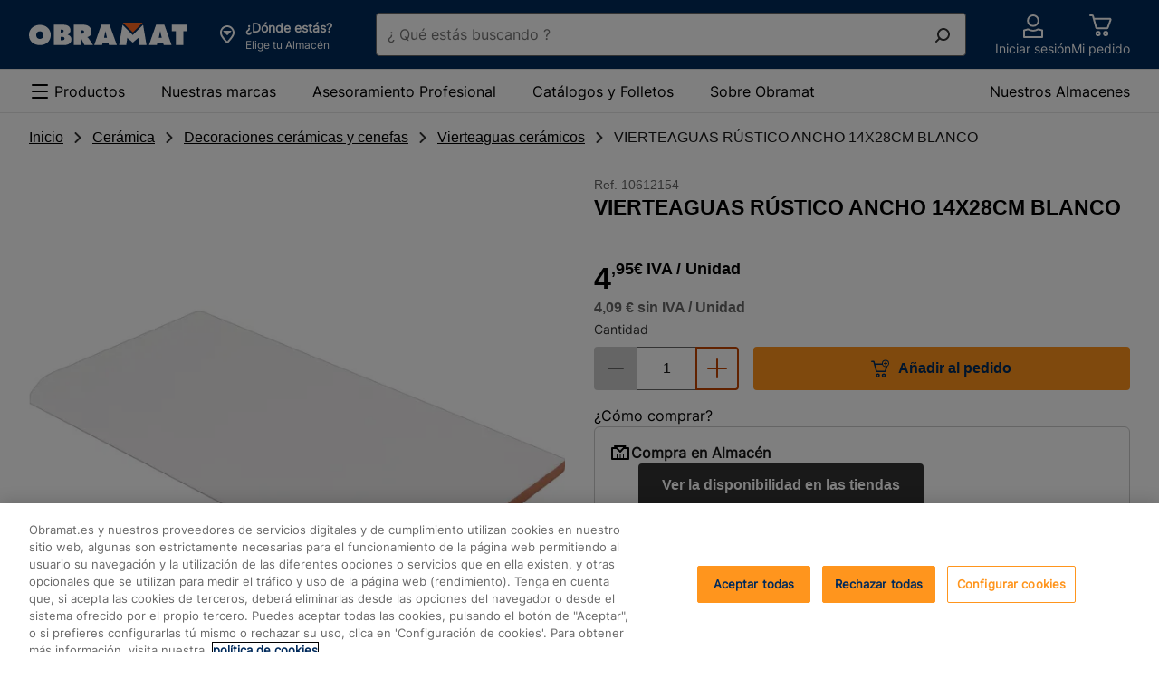

--- FILE ---
content_type: text/html;charset=UTF-8
request_url: https://www.obramat.es/productos/vierteaguas-rustico-ancho-14x28cm-blanco-10612154.html
body_size: 63067
content:
<!DOCTYPE html><html lang="es-ES"><head>        <meta charset="UTF-8">    <link rel="preconnect" href="https://media.adeo.com">    <link rel="preload" href="/cdp-site/6.53.0/static/fonts/Inter-Medium-subset.woff2" type="font/woff2" as="font" crossorigin="anonymous"/>    <link rel="preload" href="/cdp-site/6.53.0/static/fonts/Inter-Regular-subset.woff2" type="font/woff2" as="font" crossorigin="anonymous"/>    <link rel="preload" href="/cdp-site/6.53.0/static/fonts/Inter-Bold-subset.woff2" type="font/woff2" as="font" crossorigin="anonymous"/>    <link rel="shortcut icon" href="/cdp-site/6.53.0/static/images/common/favicon-bm.ico"/>    <link rel="icon" type="image/x-icon" href="/cdp-site/6.53.0/static/images/common/favicon-bm.ico"/>    <link rel="icon" type="image/png" href="/cdp-site/6.53.0/static/images/common/favicon-bm.png"/>    <meta name="viewport" id="viewport" content="width=device-width,initial-scale=1.0">    <link href="/cdp-site/6.53.0/static/css/common.css" rel="stylesheet" type="text/css"/>
<link href="/store-header-module/6.26.0/static/css/autocontextualization/autocontextualization.css" rel="stylesheet" type="text/css"/>
<link href="/category-navigation-module/3.45.0/static/css/websiteheadercomponent/desktop/websiteheadercomponentDesktop.css" rel="stylesheet" type="text/css"/>
<link href="/search-autocomplete-module/3.27.0/static/css/autocomplete.css" rel="stylesheet" type="text/css"/>
<link href="/store-header-module/6.26.0/static/css/contextheader/contextheader.css" rel="stylesheet" type="text/css"/>
<link href="/store-header-module/6.26.0/static/css/contextbanner/contextbanner.css" rel="stylesheet" type="text/css"/>
<link href="/store-header-module/6.26.0/static/css/contextbanner/desktop/contextbannerdesktop.css" rel="stylesheet" type="text/css"/>
<link href="/store-header-module/6.26.0/static/css/contextlayer/contextlayer.css" rel="stylesheet" type="text/css"/>
<link href="/customer-header-module/1.14.15/static/css/cdp-due--customer-header.css" rel="stylesheet" type="text/css"/>
<link href="/header-cart-module/2.17.0/static/css/app.054a4383.css" rel="stylesheet" type="text/css"/>
<link href="/header-module/1.44.1/static/fragments/usefullink/UseFulLink.css" rel="stylesheet" type="text/css"/>
<link href="/category-navigation-module/3.45.0/static/css/mainnavigation/desktop/mainnavigationdesktop.css" rel="stylesheet" type="text/css"/>
<link href="/breadcrumb-module/5.22.0/static/css/breadcrumb/breadcrumb.css" rel="stylesheet" type="text/css"/>
<link href="/product-recommendation-node-module/0.44.7/static/views/css/common.css" rel="stylesheet" type="text/css"/>
<link href="/product-recommendation-node-module/0.44.7/static/views/css/standard.css" rel="stylesheet" type="text/css"/>
<link href="/product-thumbnails-module/1.89.1/static/product-thumbnail/product-thumbnail.css" rel="stylesheet" type="text/css"/>
<link href="/cart-module/6.45.0/static/addToCartCustomer/addToCartCustomer.css" rel="stylesheet" type="text/css"/>
<link href="/product-details-module/6.283.1/static/productdetail/productdetail.css" rel="stylesheet" type="text/css"/>
<link href="/opus-push-module/2.45.0/static/views/promotional/pdp-promo-banner/pdp-promo-banner.css" rel="stylesheet" type="text/css"/>
<link href="/opus-push-module/2.45.0/static/views/commercial-operation/pdp-promo-banner/pdp-promo-banner.css" rel="stylesheet" type="text/css"/>
<link href="/product-recommendation-node-module/0.44.7/static/views/css/history.css" rel="stylesheet" type="text/css"/>
<link href="/product-recommendation-node-module/0.44.7/static/views/css/sponso.css" rel="stylesheet" type="text/css"/>
<link href="/product-recommendation-node-module/0.44.7/static/views/css/comparator.css" rel="stylesheet" type="text/css"/>
<link href="/product-recommendation-node-module/0.44.7/static/views/css/bundle.css" rel="stylesheet" type="text/css"/>
<link href="/product-thumbnails-module/1.89.1/static/product-price/product-price.css" rel="stylesheet" type="text/css"/>
<link href="/product-details-module/6.283.1/static/productcategory/productcategory.css" rel="stylesheet" type="text/css"/>
<link href="/product-details-module/6.283.1/static/productrelations/productrelations.css" rel="stylesheet" type="text/css"/>
<link href="/product-details-module/6.283.1/static/producttools/producttools.css" rel="stylesheet" type="text/css"/>
<link href="/product-details-module/6.283.1/static/bundle/bundle.css" rel="stylesheet" type="text/css"/>
<link href="/product-details-module/6.283.1/static/scorecard/scorecard.css" rel="stylesheet" type="text/css"/>
<link href="/product-details-module/6.283.1/static/sampleproduct/sampleproduct.css" rel="stylesheet" type="text/css"/>
<link href="/shoppinglist-module/5.17.0/static/addtoshoppinglist/addtoshoppinglist.css" rel="stylesheet" type="text/css"/>
<link href="/product-details-module/6.283.1/static/customandcontext/customandcontext.css" rel="stylesheet" type="text/css"/>
<link href="/product-details-module/6.283.1/static/premium/premium.css" rel="stylesheet" type="text/css"/>
<link href="/product-details-module/6.283.1/static/ragproductdetail/ragproductdetail.css" rel="stylesheet" type="text/css"/>
<link href="/ccdp-footer-module/1.40.0/static/fragments/footer/Footer.css" rel="stylesheet" type="text/css"/>
<link href="/ccdp-footer-module/1.40.0/static/fragments/seo-footer/SeoFooter.css" rel="stylesheet" type="text/css"/>
<script type="text/javascript" src="/cdp-site/6.53.0/static/js/common.modern.js"></script>
<script type="text/javascript" src="/seo-metatag-module/11.37.0/static/js/metatag/metatag.modern.js" defer></script>
<script type="text/javascript" data-src="/store-header-module/6.26.0/static/js/autocontextualization/autocontextualization.js" class="lazy-src" defer></script>
<script type="text/javascript" src="/category-navigation-module/3.45.0/static/js/websiteheadercomponent/desktop/websiteheadercomponentDesktop.modern.js" defer></script>
<script type="text/javascript" src="/search-autocomplete-module/3.27.0/static/js/modern.js" defer></script>
<script type="text/javascript" data-src="/store-header-module/6.26.0/static/js/contextheader/contextheader.js" class="lazy-src" defer></script>
<script type="text/javascript" data-src="/store-header-module/6.26.0/static/js/contextbanner/contextbanner.js" class="lazy-src" defer></script>
<script type="text/javascript" data-src="/store-header-module/6.26.0/static/js/contextlayer/contextlayer.js" class="lazy-src" defer></script>
<script type="text/javascript" src="/customer-header-module/1.14.15/static/js/cdp-due--customer-header.modern.js" defer></script>
<script type="text/javascript" src="/header-cart-module/2.17.0/static/js/app.76d465fc.js"></script>
<script type="text/javascript" src="/header-cart-module/2.17.0/static/js/vendors.6e61cd0e.js"></script>
<script type="text/javascript" src="/header-module/1.44.1/static/fragments/usefullink/UseFulLink.js" async defer></script>
<script type="text/javascript" src="/category-navigation-module/3.45.0/static/js/mainnavigation/desktop/mainnavigationdesktop.modern.js" defer></script>
<script type="text/javascript" src="/breadcrumb-module/5.22.0/static/js/breadcrumb/breadcrumb.modern.js" defer></script>
<script type="text/javascript" src="/product-recommendation-node-module/0.44.7/static/views/js/standard.js" async></script>
<script type="text/javascript" src="/product-thumbnails-module/1.89.1/static/product-thumbnail/product-thumbnail.js" defer></script>
<script type="text/javascript" data-src="/cart-module/6.45.0/static/addToCartCustomer/addToCartCustomer.js" class="lazy-src" defer></script>
<script type="text/javascript" src="/product-details-module/6.283.1/static/productdetail/productdetail.js" defer></script>
<script type="text/javascript" src="/opus-push-module/2.45.0/static/views/promotional/pdp-promo-banner/pdp-promo-banner.js" async></script>
<script type="text/javascript" src="/opus-push-module/2.45.0/static/views/commercial-operation/pdp-promo-banner/pdp-promo-banner.js" async></script>
<script type="text/javascript" src="/product-recommendation-node-module/0.44.7/static/views/js/history.js" async></script>
<script type="text/javascript" src="/product-recommendation-node-module/0.44.7/static/views/js/standard.js"></script>
<script type="text/javascript" src="/product-recommendation-node-module/0.44.7/static/views/js/comparator.js" async></script>
<script type="text/javascript" src="/product-recommendation-node-module/0.44.7/static/views/js/bundle.js" async></script>
<script type="text/javascript" data-src="/product-details-module/6.283.1/static/productrelations/productrelations.js" class="lazy-src" defer></script>
<script type="text/javascript" data-src="/product-details-module/6.283.1/static/producttools/producttools.js" class="lazy-src" defer></script>
<script type="text/javascript" data-src="/product-details-module/6.283.1/static/bundle/bundle.js" class="lazy-src" defer></script>
<script type="text/javascript" data-src="/product-details-module/6.283.1/static/scorecard/scorecard.js" class="lazy-src" defer></script>
<script type="text/javascript" data-src="/product-details-module/6.283.1/static/sampleproduct/sampleproduct.js" class="lazy-src" defer></script>
<script type="text/javascript" src="/shoppinglist-module/5.17.0/static/addtoshoppinglist/addtoshoppinglist.js" defer></script>
<script type="text/javascript" data-src="/product-details-module/6.283.1/static/premium/premium.js" class="lazy-src" defer></script>
<script type="text/javascript" src="/product-details-module/6.283.1/static/ragproductdetail/ragproductdetail.js" defer></script>
<script type="text/javascript" src="/ccdp-footer-module/1.40.0/static/fragments/footer/Footer.js" async defer></script>
<script type="text/javascript" src="/ccdp-footer-module/1.40.0/static/fragments/seo-footer/SeoFooter.js" async defer></script>
<script type="text/javascript" src="/tms-module/2.42.1/static/js/tms.modern.js"></script>
<script type="text/javascript" src="/authentication/8.9.1/static/js/keepalive.js" defer></script>
<script type="text/javascript" src="/authentication/8.9.1/static/js/keepaliveworker.js" defer></script>

<link rel="canonical" href="https://www.obramat.es/productos/vierteaguas-rustico-ancho-14x28cm-blanco-10612154.html"/><title>VIERTEAGUAS RÚSTICO ANCHO 14X28CM BLANCO | Obramat</title>
        <meta name="google-site-verification" content="RcLz1cT9K8dvG7P3bq3SMRvKuTLgD-MMQ3dfuG6Liyc"/>




    <meta name="description" content="El vierteagua estrecho es una pieza cerámica decorativa para acabados perfectos. La pieza mide 14x28 cm. Se presenta en pack de 4 piezas para su venta.Se utiliza habitualmente como elemento decorativo y funcional, instalado cubriendo el antepecho de la ventana.Para que cumpla su función fundamental, ha de formar una superficie convenientemente inclinada para escurrir las aguas llovedizas sobre los salientes de los paramentos de las fachadas.La instalación ha de realizarse según Norma UNE 138002 para garantizar su calidad, durabilidad y prestaciones técnicas y estéticas."/>

    <meta http-equiv="content-security-policy" content="default-src 'self' data: blob: 'unsafe-inline' 'unsafe-eval' https://*.bing.com https://cdn-api-weglot.com https://*.weglot.com https://*.office.net https://*.google-analytics.com https://*.fls.doubleclick.net https://*.googlesyndication.com https://cstatic.weborama.fr https://browser-intake-datadoghq.eu https://*.weborama.es https://www.googleadservices.com https://tag.aticdn.net https://*.tag.aticdn.net https://google.com https://*.qualtrics.com https://d2cmqkwo8rxlr9.cloudfront.net https://pixel-rmk.blueknow.com https://*.google.es https://*.doubleclick.net https://*.google.com https://*.clarity.ms https://*.adeo.cloud https://www.youtube.com https://*.brightcove.net https://*.obramat.es https://*.googleapis.com https://webapp.woosmap.com/webapp.js https://webapp-conf.woosmap.com/ https://*.gstatic.com https://sdk.woosmap.com https://i.ytimg.com https://*.bazaarvoice.com https://images.ctfassets.net/ https://cdn.cookielaw.org https://*.onetrust.com/ https://webto.salesforce.com https://adeo-marketplace.mirakl.net https://bricoman-fr-prod.reach5.net https://aswpsdkeu.com https://aswpapieu.com https://www.googletagmanager.com https://*.tagcommander.com https://platform.commandersact.com https://hvwbvlk.pa-cd.com https://logs1412.xiti.com https://media.adeo.com/ https://www.youtube.com https://api.woosmap.com https://bricomart-es-prod.reach5.net https://*.abtasty.com https://*.optimonk.com https://view.publitas.com; frame-src 'self' data: blob: https://sst.obramat.es https://esbricomartposterscope.solution.weborama.fr https://danbricomart.solution.weborama.fr https://*.googletagmanager.com https://*.abtasty.com https://www.youtube.com https://*.creativecdn.com https://*.abtasty.com https://td.doubleclick.net https://lb.affilae.com/ https://aswpsdkeu.com https://aswpapieu.com https://*.qualtrics.com https://tr.snapchat.com https://www.youtube.com https://creativecdn.com https://*.brightcove.net/ https://brightcove06-f.akamaihd.net https://brightcove04pmdo-a.akamaihd.net https://*.brightcovecdn.com https://*.brightcove.com https://a11379424185.cdn.optimizely.com/ https://online-return-adeo.sbeglobalcare.com/ https://*.onetrust.com/ https://api.spareka.fr https://*.booxi.com/ https://*.booxi.eu/ https://*.pinterest.com https://*.pinterest.fr https://i.pinimg.com/ https://caast.tv https://*.caast.tv https://vimeo.com https://*.vimeo.com https://accounts.google.com https://lh3.googleusercontent.com https://*.clic2buy.com https://9915855.fls.doubleclick.net https://critizr.com/ https://static.critizr.com/ https://www.clicrdv.com/ https://*.clicrdv.com/ https://*.captcha-delivery.com https://d2yc36e6u5rqei.cloudfront.net https://popin-frizbiz.widop.com https://*.smart-tribune.com https://www.google.com https://*.iadvize.com https://*.lmcdn.fr https://*.wanaplan.fr https://uk.cdn-net.com https://*.tokywoky.com https://*.facebook.com https://www-lma-public.absystech.net https://t.clic2buy.com https://di.rlcdn.com/ https://critizr.com/ https://i.pinimg.com/ https://creativecdn.com https://*.timify.com https://*.paypalobjects.com https://*.paypal.com https://view.publitas.com; form-action 'self' https://aswpsdkeu.com https://aswpapieu.com https://*.qualtrics.com https://tr.snapchat.com https://webto.salesforce.com/ https://enki-home.com/ https://webto.salesforce.com/ https://uk.cdn-net.com https://*.sips-atos.com https://*.sogenactif.com https://www-lma-public.absystech.net https://www.facebook.com/tr/ https://connect.facebook.net;">

        <meta property="og:title" content="VIERTEAGUAS RÚSTICO ANCHO 14X28CM BLANCO | Obramat"/>
    <meta property="og:type" content="website"/>

    <meta property="og:url" content="https://www.obramat.es/productos/vierteaguas-rustico-ancho-14x28cm-blanco-10612154.html"/>

        <meta property="og:image" content="https://media.adeo.com/media/4413349/media.jpg"/>
        <meta property="og:description" content="El vierteagua estrecho es una pieza cerámica decorativa para acabados perfectos. La pieza mide 14x28 cm. Se presenta en pack de 4 piezas para su venta.Se utiliza habitualmente como elemento decorativo y funcional, instalado cubriendo el antepecho de la ventana.Para que cumpla su función fundamental, ha de formar una superficie convenientemente inclinada para escurrir las aguas llovedizas sobre los salientes de los paramentos de las fachadas.La instalación ha de realizarse según Norma UNE 138002 para garantizar su calidad, durabilidad y prestaciones técnicas y estéticas."/>
    <meta property="og:site_name" content=""/>

    <meta name="robots" content="max-image-preview:large">
    <script type="application/ld+json" id="jsonld_ORGANIZATION">
      {
  "contactPoint" : {
    "@type" : "ContactPoint",
    "telephone" : ""
  },
  "@type" : "Organization",
  "name" : "Obramat España",
  "@context" : "https://schema.org",
  "url" : "https://www.obramat.es",
  "sameAs" : [ "https://www.facebook.com/obramatES/re=ts&amp;fref=ts", "https://twitter.com/obramat_es", "https://www.youtube.com/channel/UCXRVwe1eqCHQRkcXjxYe_hQ", "https://es.linkedin.com/company/obramat", "https://www.instagram.com/obramates/" ]
}
    </script>

    <script type="application/ld+json" id="jsonld_WEBSITE">
      {
  "@type" : "Website",
  "potentialAction" : {
    "query-input" : "required name=search_term",
    "@type" : "SearchAction",
    "target" : "https://www.obramat.es/search?q={search_term}"
  },
  "name" : "Obramat España",
  "alternateName" : "Más de 25.000 productos en Stock y al mejor Precio para realizar tus Proyectos de Construcción y Reforma.",
  "@context" : "https://schema.org",
  "url" : "https://www.obramat.es"
}
    </script>

    <script type="application/ld+json" id="jsonld_PRODUCT">
      {
  "offers" : {
    "priceCurrency" : "EUR",
    "@type" : "Offer",
    "price" : "4.95",
    "availability" : "http://schema.org/InStock",
    "url" : "https://www.obramat.es/productos/vierteaguas-rustico-ancho-14x28cm-blanco-10612154.html",
    "itemCondition" : "NewCondition"
  },
  "image" : "https://media.adeo.com/media/4413349/media.jpg",
  "gtin" : "8434471020533",
  "@type" : "Product",
  "name" : "VIERTEAGUAS RÚSTICO ANCHO 14X28CM BLANCO",
  "description" : "El vierteagua estrecho es una pieza cerámica decorativa para acabados perfectos. La pieza mide 14x28 cm. Se presenta en pack de 4 piezas para su venta.Se utiliza habitualmente como elemento decorativo y funcional, instalado cubriendo el antepecho de la ventana.Para que cumpla su función fundamental, ha de formar una superficie convenientemente inclinada para escurrir las aguas llovedizas sobre los salientes de los paramentos de las fachadas.La instalación ha de realizarse según Norma UNE 138002 para garantizar su calidad, durabilidad y prestaciones técnicas y estéticas.",
  "sku" : "10612154",
  "@context" : "http://schema.org"
}
    </script>


    <script type="application/ld+json" id="jsonld_BREADCRUMB">
      {
  "itemListElement" : [ {
    "item" : {
      "name" : "Inicio",
      "@id" : "https://www.obramat.es/"
    },
    "@type" : "ListItem",
    "position" : 1
  }, {
    "item" : {
      "name" : "Cerámica",
      "@id" : "https://www.obramat.es/ceramica/"
    },
    "@type" : "ListItem",
    "position" : 2
  }, {
    "item" : {
      "name" : "Decoraciones cerámicas y cenefas",
      "@id" : "https://www.obramat.es/ceramica/decoraciones-ceramicas-y-cenefas/"
    },
    "@type" : "ListItem",
    "position" : 3
  }, {
    "item" : {
      "name" : "Vierteaguas cerámicos",
      "@id" : "https://www.obramat.es/ceramica/decoraciones-ceramicas-y-cenefas/vierteaguas-ceramicos/"
    },
    "@type" : "ListItem",
    "position" : 4
  }, {
    "item" : {
      "name" : "VIERTEAGUAS RÚSTICO ANCHO 14X28CM BLANCO",
      "@id" : "https://www.obramat.es/productos/vierteaguas-rustico-ancho-14x28cm-blanco-10612154.html"
    },
    "@type" : "ListItem",
    "position" : 5
  } ],
  "@type" : "BreadcrumbList",
  "@context" : "http://schema.org"
}
    </script>


        <script type="application/json" id="jsonld_ResourceType">
            {
                "resourceType":"PRODUCT",
                "resourceId":"10612154"
            }
        </script>


<div class="auto-contextualization-container"
     data-selectorid="auto-contextualization"
    >
</div>

    </head><body class="theme-bm"><svg class="kl-hidden" aria-hidden="true" xmlns="http://www.w3.org/2000/svg"><symbol id="Social_View_Star--Half_64px"  viewBox="0 0 64 64"><path fill-rule="evenodd" d="M33.362 6.038a1.5 1.5 0 00-2.724 0L22.98 22.631 5.12 25.18a1.5 1.5 0 00-.737 2.647l13.904 11.375-5.063 17.718a1.5 1.5 0 002.229 1.69L32 48.428l16.547 10.183a1.5 1.5 0 002.228-1.69l-5.062-17.718 13.903-11.375a1.5 1.5 0 00-.737-2.646l-17.86-2.551-7.657-16.593zM32 10.246v34.66l.786.483 14.044 8.642-4.273-14.952-.27-.949.763-.624 12.023-9.837-15.285-2.184-.808-.116-.342-.74L32 10.246z"/></symbol><symbol id="Social_View_Star--Half_48px"  viewBox="0 0 48 48"><path fill-rule="evenodd" d="M25.362 4.371a1.5 1.5 0 00-2.724 0l-5.658 12.26-13.192 1.884a1.5 1.5 0 00-.738 2.646l10.237 8.375-3.73 13.052a1.5 1.5 0 002.23 1.69L24 36.76l12.214 7.517a1.5 1.5 0 002.228-1.69l-3.729-13.052L44.95 21.16a1.5 1.5 0 00-.738-2.646L31.02 16.631 25.362 4.37zM24 8.58v24.66l.786.483 9.71 5.976-2.938-10.286-.271-.948.763-.625 8.357-6.837-10.62-1.517-.807-.116-.342-.74L24 8.579z"/></symbol><symbol id="Social_View_Star--Half_32px"  viewBox="0 0 32 32"><path fill-rule="evenodd" d="M16.908 2.914a1 1 0 00-1.816 0l-3.772 8.173-8.794 1.256a1 1 0 00-.492 1.764l6.824 5.584-2.486 8.7a1 1 0 001.486 1.127L16 24.508l8.143 5.01a1 1 0 001.486-1.126l-2.487-8.701 6.825-5.584a1 1 0 00-.492-1.764l-8.795-1.256-3.772-8.173zM16 5.72v16.44l.524.322 6.474 3.983-1.96-6.857-.18-.632.51-.417 5.57-4.558-7.08-1.011-.538-.077-.228-.494L16 5.719z"/></symbol><symbol id="Social_View_Star--Half_24px"  viewBox="0 0 24 24"><path fill-rule="evenodd" d="M12.908 2.08a1 1 0 00-1.816 0L8.32 8.088l-6.46.922a1 1 0 00-.492 1.764l4.99 4.084-1.818 6.367a1 1 0 001.485 1.127L12 18.674l5.976 3.678a1 1 0 001.486-1.127l-1.82-6.367 4.991-4.084a1 1 0 00-.491-1.764l-6.462-.923-2.772-6.006zM12 4.887v11.44l.524.322 4.307 2.65-1.292-4.523-.181-.633.509-.416 3.738-3.058-4.746-.678-.539-.077-.228-.494L12 4.886z"/></symbol><symbol id="Social_View_Star--Half_16px"  viewBox="0 0 16 16"><path fill-rule="evenodd" d="M8.906 2.077a1 1 0 00-1.812 0L5.558 5.37l-3.254.65a1 1 0 00-.437 1.755l2.296 1.879-.648 3.673a1 1 0 001.566.988L8 12.229l2.919 2.085a1 1 0 001.566-.988l-.648-3.673 2.296-1.879a1 1 0 00-.437-1.755l-3.254-.65-1.536-3.292zM8 4.865V9.77l.581.415 1.509 1.078-.325-1.84-.102-.577.454-.371 1.112-.91-1.675-.335-.496-.1-.214-.458L8 4.865z"/></symbol><symbol id="Social_View_Star--Full_64px"  viewBox="0 0 64 64"><path fill-rule="evenodd" d="M32.908 6.248a1 1 0 00-1.816 0L23.32 23.087l-18.128 2.59A1 1 0 004.7 27.44l14.158 11.583-5.153 18.035a1 1 0 001.486 1.126L32 47.841l16.809 10.344a1 1 0 001.486-1.126l-5.153-18.035L59.3 27.441a1 1 0 00-.492-1.764l-18.128-2.59-7.772-16.84z"/></symbol><symbol id="Social_View_Star--Full_48px"  viewBox="0 0 48 48"><path fill-rule="evenodd" d="M24.908 4.58a1 1 0 00-1.816 0L17.32 17.088 3.86 19.01a1 1 0 00-.492 1.764l10.49 8.584-3.818 13.367a1 1 0 001.485 1.127L24 36.174l12.476 7.678a1 1 0 001.486-1.127l-3.82-13.367 10.491-8.584a1 1 0 00-.492-1.764L30.68 17.087 24.908 4.581z"/></symbol><symbol id="Social_View_Star--Full_32px"  viewBox="0 0 32 32"><path fill-rule="evenodd" d="M16.908 2.914a1 1 0 00-1.816 0l-3.772 8.173-8.794 1.256a1 1 0 00-.492 1.764l6.824 5.584-2.486 8.7a1 1 0 001.486 1.127L16 24.508l8.143 5.01a1 1 0 001.486-1.126l-2.487-8.701 6.825-5.584a1 1 0 00-.492-1.764l-8.795-1.256-3.772-8.173z"/></symbol><symbol id="Social_View_Star--Full_24px"  viewBox="0 0 24 24"><path fill-rule="evenodd" d="M12.908 2.08a1 1 0 00-1.816 0L8.32 8.088l-6.46.922a1 1 0 00-.492 1.764l4.99 4.084-1.818 6.367a1 1 0 001.485 1.127L12 18.674l5.976 3.678a1 1 0 001.486-1.127l-1.82-6.367 4.991-4.084a1 1 0 00-.491-1.764l-6.462-.923-2.772-6.006z"/></symbol><symbol id="Social_View_Star--Full_16px"  viewBox="0 0 16 16"><path fill-rule="evenodd" d="M8.906 2.077a1 1 0 00-1.812 0L5.558 5.37l-3.254.65a1 1 0 00-.437 1.755l2.296 1.879-.648 3.673a1 1 0 001.566.988L8 12.229l2.919 2.085a1 1 0 001.566-.988l-.648-3.673 2.296-1.879a1 1 0 00-.437-1.755l-3.254-.65-1.536-3.292z"/></symbol><symbol id="Product_Basket_Standard_64px"  viewBox="0 0 64 64"><path d="M55.93 18.82a2 2 0 00-1.61-.82h-38l-1.74-6.52A2 2 0 0012.62 10H6.5a1.5 1.5 0 000 3h5.35l7.6 28.52A2 2 0 0021.38 43h26.25a2 2 0 001.91-1.39l6.68-21a2 2 0 00-.29-1.79zM46.9 40H22.15l-5.06-19H53zM25 47a6 6 0 106 6 6 6 0 00-6-6zm0 9a3 3 0 113-3 3 3 0 01-3 3zM44 47a6 6 0 106 6 6 6 0 00-6-6zm0 9a3 3 0 113-3 3 3 0 01-3 3z"/></symbol><symbol id="Product_Basket_Standard_48px"  viewBox="0 0 48 48"><path d="M39.85 13h-27L11.6 8.47A2 2 0 009.67 7H5.55a1.5 1.5 0 000 3H8.9l5.6 20.53A2 2 0 0016.43 32h18.26a2 2 0 001.89-1.35l5.16-15A2 2 0 0039.85 13zM34 29H17.2l-3.55-13h24.8zM19 35a4.5 4.5 0 104.5 4.5A4.49 4.49 0 0019 35zm0 6a1.5 1.5 0 111.5-1.5A1.5 1.5 0 0119 41zM32 35a4.5 4.5 0 104.5 4.5A4.49 4.49 0 0032 35zm0 6a1.5 1.5 0 111.5-1.5A1.5 1.5 0 0132 41z"/></symbol><symbol id="Product_Basket_Standard_32px"  viewBox="0 0 32 32"><path d="M22.41 21.3H11.57a2 2 0 01-1.93-1.48L6.15 7H4a1 1 0 010-2h2.15a2 2 0 011.93 1.48l.59 2.17h16.9a2 2 0 011.88 2.69L24.29 20a2 2 0 01-1.88 1.3zm-10.84-2h10.84l3.16-8.65H9.22zM12.75 25.18a.91.91 0 11-.91.91.91.91 0 01.91-.91m0-2a2.91 2.91 0 102.91 2.91 2.91 2.91 0 00-2.91-2.91zM21.17 25.18a.91.91 0 11-.91.91.91.91 0 01.91-.91m0-2a2.91 2.91 0 102.91 2.91 2.91 2.91 0 00-2.91-2.91z"/></symbol><symbol id="Product_Basket_Standard_24px"  viewBox="0 0 24 24"><path d="M18 16H8a1 1 0 01-1-.75L4.38 5H3a1 1 0 010-2h2.15a1 1 0 011 .75L6.71 6H20a1 1 0 01.79.38 1 1 0 01.18.86l-2 8A1 1 0 0118 16zm-9.2-2h8.42l1.5-6H7.23z"/><circle cx="16.5" cy="20" r="2"/><circle cx="9.5" cy="20" r="2"/></symbol><symbol id="Navigation_Notification_Circle--Available_64px"  viewBox="0 0 64 64"><path d="M32 5a27 27 0 1027 27A27 27 0 0032 5zm0 51a24 24 0 1124-24 24 24 0 01-24 24z"/><path d="M45.44 22.44L30.5 37.38l-8.94-8.94a1.5 1.5 0 00-2.12 2.12l9.65 9.65a2 2 0 002.82 0l15.65-15.65a1.5 1.5 0 00-2.12-2.12z"/></symbol><symbol id="Navigation_Notification_Circle--Available_48px"  viewBox="0 0 48 48"><path d="M24 7A17 17 0 117 24 17 17 0 0124 7m0-3a20 20 0 1020 20A20 20 0 0024 4z"/><path d="M22.58 31a2 2 0 01-2.78 0l-7.32-6.77a1.5 1.5 0 012-2.2l6.61 6.11L33.43 15.7a1.5 1.5 0 112.14 2.1z"/></symbol><symbol id="Navigation_Notification_Circle--Available_32px"  viewBox="0 0 32 32"><path d="M16 5A11 11 0 115 16 11 11 0 0116 5m0-2a13 13 0 1013 13A13 13 0 0016 3z"/><path d="M14.2 21.45l-5.7-5.27a1 1 0 111.35-1.47l4.28 4 8-8.09a1 1 0 011.42 0 1 1 0 010 1.41z"/></symbol><symbol id="Navigation_Notification_Circle--Available_24px"  viewBox="0 0 24 24"><path d="M12 4a8 8 0 11-8 8 8 8 0 018-8m0-2a10 10 0 1010 10A10 10 0 0012 2z"/><path d="M10.73 15.75a1 1 0 01-.68-.26l-3-2.74a1 1 0 011.36-1.47l2.25 2.08 4.36-4.42a1 1 0 111.42 1.41l-5 5.1a1 1 0 01-.71.3z"/></symbol><symbol id="Navigation_Control_Cross_64px"  viewBox="0 0 64 64"><path d="M34.12 32l16.44-16.44a1.5 1.5 0 00-2.12-2.12L32 29.88 15.56 13.44a1.5 1.5 0 00-2.12 2.12L29.88 32 13.44 48.44a1.49 1.49 0 000 2.12 1.5 1.5 0 002.12 0L32 34.12l16.44 16.44a1.5 1.5 0 002.12 0 1.49 1.49 0 000-2.12z"/></symbol><symbol id="Navigation_Control_Cross_48px"  viewBox="0 0 48 48"><path d="M26.12 24l13.94-13.94a1.5 1.5 0 10-2.12-2.12L24 21.88 10.06 7.94a1.5 1.5 0 10-2.12 2.12L21.88 24 7.94 37.94a1.49 1.49 0 000 2.12 1.5 1.5 0 002.12 0L24 26.12l13.94 13.94a1.5 1.5 0 002.12 0 1.49 1.49 0 000-2.12z"/></symbol><symbol id="Navigation_Control_Cross_32px"  viewBox="0 0 32 32"><path d="M17.41 16l8.8-8.79a1 1 0 10-1.42-1.42L16 14.59l-8.79-8.8a1 1 0 00-1.42 1.42l8.8 8.79-8.8 8.79a1 1 0 000 1.42 1 1 0 001.42 0l8.79-8.8 8.79 8.8a1 1 0 001.42 0 1 1 0 000-1.42z"/></symbol><symbol id="Navigation_Control_Cross_24px"  viewBox="0 0 24 24"><path d="M13.51 12l6.29-6.29a1 1 0 000-1.42 1 1 0 00-1.41 0l-6.3 6.3-6.29-6.3a1 1 0 00-1.41 0 1 1 0 000 1.42L10.68 12l-6.29 6.29a1 1 0 00.7 1.71 1 1 0 00.71-.29l6.29-6.3 6.3 6.3a1 1 0 00.7.29 1 1 0 00.71-.29 1 1 0 000-1.42z"/></symbol><symbol id="Navigation_Control_Cross_16px"  viewBox="0 0 16 16"><path d="M9.41 8l3.3-3.29a1 1 0 10-1.42-1.42L8 6.59l-3.29-3.3a1 1 0 00-1.42 1.42L6.59 8l-3.3 3.29a1 1 0 000 1.42 1 1 0 001.42 0L8 9.41l3.29 3.3a1 1 0 001.42 0 1 1 0 000-1.42z"/></symbol><symbol id="Navigation_Arrow_Arrow--Top_64px"  viewBox="0 0 64 64"><path d="M30.94 20.19a1.5 1.5 0 012.12 0l21.5 21.5a1.5 1.5 0 01-2.12 2.12L32 23.372l-20.44 20.44a1.5 1.5 0 01-2.12-2.122l21.5-21.5z"/></symbol><symbol id="Navigation_Arrow_Arrow--Top_48px"  viewBox="0 0 48 48"><path d="M22.94 15.19a1.5 1.5 0 012.12 0l15.5 15.5a1.5 1.5 0 01-2.12 2.12L24 18.372 9.56 32.811a1.5 1.5 0 01-2.12-2.122l15.5-15.5z"/></symbol><symbol id="Navigation_Arrow_Arrow--Top_32px"  viewBox="0 0 32 32"><path d="M15.293 10.293a1 1 0 011.414 0l10 10a1 1 0 01-1.414 1.414L16 12.414l-9.293 9.293a1 1 0 01-1.414-1.414l10-10z"/></symbol><symbol id="Navigation_Arrow_Arrow--Top_24px"  viewBox="0 0 24 24"><path d="M11.293 7.793a1 1 0 011.414 0l7 7a1 1 0 01-1.414 1.414L12 9.914l-6.293 6.293a1 1 0 01-1.414-1.414l7-7z"/></symbol><symbol id="Navigation_Arrow_Arrow--Top_16px"  viewBox="0 0 16 16"><path d="M7.293 5.293a1 1 0 011.414 0l4 4a1 1 0 01-1.414 1.414L8 7.414l-3.293 3.293a1 1 0 01-1.414-1.414l4-4z"/></symbol><symbol id="Navigation_Arrow_Arrow--Right_64px"  viewBox="0 0 64 64"><path d="M20.19 9.44a1.5 1.5 0 012.12 0l21.5 21.5a1.5 1.5 0 010 2.12l-21.5 21.5a1.5 1.5 0 01-2.12-2.12L40.628 32l-20.44-20.44a1.5 1.5 0 010-2.12z"/></symbol><symbol id="Navigation_Arrow_Arrow--Right_48px"  viewBox="0 0 48 48"><path d="M15.19 7.44a1.5 1.5 0 012.12 0l15.5 15.5a1.5 1.5 0 010 2.12l-15.5 15.5a1.5 1.5 0 01-2.12-2.12L29.628 24 15.189 9.56a1.5 1.5 0 010-2.12z"/></symbol><symbol id="Navigation_Arrow_Arrow--Right_32px"  viewBox="0 0 32 32"><path d="M10.293 5.293a1 1 0 011.414 0l10 10a1 1 0 010 1.414l-10 10a1 1 0 01-1.414-1.414L19.586 16l-9.293-9.293a1 1 0 010-1.414z"/></symbol><symbol id="Navigation_Arrow_Arrow--Right_24px"  viewBox="0 0 24 24"><path d="M7.793 4.293a1 1 0 011.414 0l7 7a1 1 0 010 1.414l-7 7a1 1 0 01-1.414-1.414L14.086 12 7.793 5.707a1 1 0 010-1.414z"/></symbol><symbol id="Navigation_Arrow_Arrow--Right_16px"  viewBox="0 0 16 16"><path d="M5.293 3.293a1 1 0 011.414 0l4 4a1 1 0 010 1.414l-4 4a1 1 0 01-1.414-1.414L8.586 8 5.293 4.707a1 1 0 010-1.414z"/></symbol><symbol id="Navigation_Arrow_Arrow--Left_64px"  viewBox="0 0 64 64"><path d="M43.81 9.44a1.5 1.5 0 010 2.12L23.372 32l20.44 20.44a1.5 1.5 0 01-2.122 2.12l-21.5-21.5a1.5 1.5 0 010-2.12l21.5-21.5a1.5 1.5 0 012.122 0z"/></symbol><symbol id="Navigation_Arrow_Arrow--Left_48px"  viewBox="0 0 48 48"><path d="M32.81 7.44a1.5 1.5 0 010 2.12L18.372 24l14.44 14.44a1.5 1.5 0 01-2.122 2.12l-15.5-15.5a1.5 1.5 0 010-2.12l15.5-15.5a1.5 1.5 0 012.122 0z"/></symbol><symbol id="Navigation_Arrow_Arrow--Left_32px"  viewBox="0 0 32 32"><path d="M21.707 5.293a1 1 0 010 1.414L12.414 16l9.293 9.293a1 1 0 01-1.414 1.414l-10-10a1 1 0 010-1.414l10-10a1 1 0 011.414 0z"/></symbol><symbol id="Navigation_Arrow_Arrow--Left_24px"  viewBox="0 0 24 24"><path d="M16.207 4.293a1 1 0 010 1.414L9.914 12l6.293 6.293a1 1 0 01-1.414 1.414l-7-7a1 1 0 010-1.414l7-7a1 1 0 011.414 0z"/></symbol><symbol id="Navigation_Arrow_Arrow--Left_16px"  viewBox="0 0 16 16"><path d="M10.707 3.293a1 1 0 010 1.414L7.414 8l3.293 3.293a1 1 0 01-1.414 1.414l-4-4a1 1 0 010-1.414l4-4a1 1 0 011.414 0z"/></symbol><symbol id="Navigation_Arrow_Arrow--Bottom_64px"  viewBox="0 0 64 64"><path d="M9.44 20.19a1.5 1.5 0 012.12 0L32 40.628l20.44-20.44a1.5 1.5 0 012.12 2.122l-21.5 21.5a1.5 1.5 0 01-2.12 0l-21.5-21.5a1.5 1.5 0 010-2.122z"/></symbol><symbol id="Navigation_Arrow_Arrow--Bottom_48px"  viewBox="0 0 48 48"><path d="M7.44 15.19a1.5 1.5 0 012.12 0L24 29.628l14.44-14.44a1.5 1.5 0 012.12 2.122l-15.5 15.5a1.5 1.5 0 01-2.12 0l-15.5-15.5a1.5 1.5 0 010-2.122z"/></symbol><symbol id="Navigation_Arrow_Arrow--Bottom_32px"  viewBox="0 0 32 32"><path d="M5.293 10.293a1 1 0 011.414 0L16 19.586l9.293-9.293a1 1 0 111.414 1.414l-10 10a1 1 0 01-1.414 0l-10-10a1 1 0 010-1.414z"/></symbol><symbol id="Navigation_Arrow_Arrow--Bottom_24px"  viewBox="0 0 24 24"><path d="M4.293 7.793a1 1 0 011.414 0L12 14.086l6.293-6.293a1 1 0 111.414 1.414l-7 7a1 1 0 01-1.414 0l-7-7a1 1 0 010-1.414z"/></symbol><symbol id="Navigation_Arrow_Arrow--Bottom_16px"  viewBox="0 0 16 16"><path d="M3.293 5.293a1 1 0 011.414 0L8 8.586l3.293-3.293a1 1 0 111.414 1.414l-4 4a1 1 0 01-1.414 0l-4-4a1 1 0 010-1.414z"/></symbol></svg>	

<header id="component-WebsiteHeaderComponent" class="component-WebsiteHeaderComponent  js-header-components component-WebsiteHeaderComponent--sticky_header" role="banner">
    <nav role="navigation" class="ml-container l-skip-links" aria-label="Menú de acceso rápido">

<a class="m-skip-links mc-link mc-link--m mc-link--s@from-l" href="#js-categories-layer-nav" title="Acceder a la navegación de producto" tabindex="0">Navegación de producto</a>
<a class="m-skip-links mc-link mc-link--m mc-link--s@from-l" href="#search-autocomplete__input--a11y-skip-link" title="Ir directamente al buscador" tabindex="0">Ir directamente al buscador</a>
<a class="m-skip-links mc-link mc-link--m mc-link--s@from-l" href="#corps" title="Acceder al contenido" tabindex="0">Contenido</a>
<a class="m-skip-links mc-link mc-link--m mc-link--s@from-l" href="#footer" title="Acceder al pie de página" tabindex="0">Pie de página</a>
    </nav>
    <div class="l-header__main-components">
        
        <div
        class="l-header__components"
        data-promotion-name="header"
        data-promotion-category="header"
        >

<svg class="kl-hidden">
    <svg viewBox="0 0 6793 964" fill="none" xmlns="http://www.w3.org/2000/svg" id="logo-omes">
        <path d="M4451.27 528.191L4010.48 91.9441L3862.54 962.771H4168.58C4168.58 962.771 4211.26 682.136 4213.56 647.456L4451.2 854.253L4688.82 647.52C4691.19 682.136 4733.96 962.835 4733.96 962.835H5040.03L4891.93 92.0082L4451.27 528.191Z" fill="white"/>
        <path fill-rule="evenodd" clip-rule="evenodd" d="M4874.14 0.0639736L4028.26 0L4451.01 418.778L4874.14 0.0639736Z" fill="#FF671F"/>
        <path d="M466.766 92.0774C530.944 92.0774 591.409 102.507 648.097 123.43C704.79 144.353 754.249 173.786 796.414 211.856C838.579 249.927 871.98 295.804 896.614 349.551C921.248 403.298 933.533 463.381 933.533 529.793C933.533 596.209 921.248 658.339 896.614 711.702C871.98 765.064 838.579 810.369 796.414 847.733C754.249 885.034 704.79 913.572 648.097 933.346C591.409 953.116 530.944 963.035 466.766 963.035C402.59 963.035 342.125 953.116 285.434 933.346C228.744 913.572 179.284 885.034 137.119 847.733C94.953 810.432 61.5529 765.064 36.919 711.702C12.285 658.339 0 597.747 0 529.793C0 461.843 12.285 403.298 36.919 349.551C61.5529 295.804 94.953 249.927 137.119 211.856C179.284 173.786 228.68 144.353 285.434 123.43C342.125 102.571 402.59 92.0774 466.766 92.0774ZM466.766 369.706C442.132 369.706 420.122 373.993 400.734 382.567C381.347 391.141 364.903 403.106 351.467 418.398C338.03 433.69 327.6 451.223 320.114 470.993C312.628 490.763 308.917 511.88 308.917 534.211C308.917 582.709 323.441 621.93 352.554 651.751C381.667 681.631 419.738 696.537 466.703 696.537C513.668 696.537 551.801 681.631 580.848 651.751C609.964 621.93 624.488 582.709 624.488 534.211C624.488 511.816 620.711 490.763 613.29 470.993C605.805 451.223 595.377 433.69 581.94 418.398C568.5 403.106 552.056 391.141 532.668 382.567C513.281 373.993 491.273 369.706 466.639 369.706H466.766Z" fill="white"/>
        <path d="M1063.47 84.135H1435.29C1478.03 84.135 1519.94 87.2704 1561.15 93.4766C1602.29 99.6833 1639.01 111.713 1671.26 129.628C1703.51 147.48 1729.55 172.37 1749.32 204.234C1769.16 236.098 1779.01 277.304 1779.01 327.788C1779.01 366.626 1769.48 402.777 1750.48 436.177C1731.41 469.578 1702.49 492.547 1663.65 504.959V511.934C1711.83 529.019 1749.9 554.868 1777.86 589.421C1805.82 623.973 1819.83 667.735 1819.83 720.524C1819.83 765.569 1810.3 803.703 1791.29 834.739C1772.23 865.833 1747.4 890.849 1716.69 909.918C1685.98 928.987 1651.43 942.551 1612.97 950.741C1574.52 958.867 1536.25 962.962 1498.18 962.962H1063.47V84.135ZM1388.64 422.101C1400.29 422.101 1411.93 421.525 1423.58 420.373C1435.22 419.222 1445.91 416.47 1455.64 412.247C1465.36 407.96 1473.1 401.562 1478.92 392.988C1484.75 384.478 1487.69 372.385 1487.69 356.837C1487.69 340.521 1484.36 328.299 1477.77 320.109C1471.18 311.984 1462.61 306.097 1452.11 302.642C1441.62 299.123 1430.17 297.203 1417.76 296.819C1405.34 296.435 1393.25 296.243 1381.6 296.243H1359.47V422.101H1388.58H1388.64ZM1359.53 753.093H1395.68C1408.86 753.093 1422.88 752.707 1437.65 751.942C1452.43 751.173 1466.19 748.42 1479.05 743.752C1491.85 739.079 1502.53 731.722 1511.11 721.612C1519.62 711.502 1523.9 697.551 1523.9 679.638C1523.9 661.72 1519.43 646.814 1510.53 637.087C1501.57 627.363 1490.31 620.388 1476.75 616.102C1463.12 611.816 1448.6 609.318 1433.05 608.553C1417.5 607.785 1403.49 607.398 1391.08 607.398H1359.59V753.093H1359.53Z" fill="white"/>
        <path d="M1923.62 84.135H2309.38C2359.09 84.135 2406.12 89.5736 2450.4 100.451C2494.68 111.329 2533.52 128.988 2566.98 153.494C2600.38 177.936 2626.81 209.609 2646.26 248.511C2665.64 287.349 2675.37 334.378 2675.37 389.533C2675.37 422.933 2672.04 451.724 2665.45 475.784C2658.86 499.904 2648.56 520.829 2634.55 538.743C2620.54 556.661 2602.87 571.762 2581.51 584.175C2560.14 596.587 2534.67 607.912 2505.17 617.958V624.933C2513.68 631.14 2522.64 638.174 2531.98 645.918C2541.32 653.726 2550.22 664.154 2558.79 677.4L2749.91 962.962H2381.62L2241.75 680.917H2235.92V962.962H1923.55V84.135H1923.62ZM2235.99 473.418H2258.13C2271.31 473.418 2284.17 472.65 2296.58 471.112C2308.99 469.578 2320.25 466.252 2330.36 461.197C2340.47 456.142 2348.41 448.78 2354.23 439.057C2360.05 429.331 2363 416.342 2363 400.026C2363 383.71 2360.24 369.57 2354.87 359.844C2349.43 350.118 2342.08 342.568 2332.73 337.13C2323.39 331.691 2312.51 328.236 2300.1 326.636C2287.69 325.1 2274.44 324.333 2260.49 324.333H2236.05V473.546L2235.99 473.418Z" fill="white"/>
        <path d="M3134.08 962.898H2796.12L3101.45 84.135H3454.58L3768.11 962.898H3430.14L3401.03 853.357H3159.74L3134.08 962.898ZM3345.04 644.703L3307.74 489.667C3303.07 471.048 3299.16 452.175 3296.09 433.17C3292.96 414.167 3289.89 395.291 3286.75 376.672H3275.1L3216.81 644.767H3345.04V644.703Z" fill="white"/>
        <path d="M5481.48 962.898H5143.5L5448.85 84.135H5801.98L6115.52 962.898H5777.54L5748.42 853.357H5507.14L5481.48 962.898ZM5692.46 644.703L5655.15 489.667C5650.46 471.048 5646.55 452.175 5643.5 433.17C5640.36 414.167 5637.27 395.291 5634.17 376.672H5622.53L5564.24 644.767H5692.46V644.703Z" fill="white"/>
        <path d="M6121.34 84.135H6792.65V369.698L6616.61 361.572V962.962H6297.29V361.508L6121.25 369.633V84.135H6121.34Z" fill="white"/>
    </svg>
</svg>

            <div class="l-header__components-item l-header__logo-store">
                <a
                href="/"
                aria-label="Volver a la página de inicio de Obramat"
                class="js-logo-lm l-header__components-item l-header__logo"
                data-button-name="logo"
        data-cerberus="BTN_logoHeaderDesk"
                >
                    <svg class="l-header__logo-svg">
                        <use xlink:href="#logo-omes" href="#logo-omes"></use>
                    </svg>
                </a>
                <div data-button-name="store context">
                    <div class="context-header-container" data-selectorid="context-header">
    


<button title="¿Dónde estás?"
        class="l-context-header__item-bm l-context-header__item-store-name js-context-store-name-button">

        
<svg class="kl-hidden" aria-hidden="true" xmlns="http://www.w3.org/2000/svg"><symbol id="Store_Monochrome_StoreLocation-bm_24px" id="Store_Monochrome_StoreLocation-bm_24px"  viewBox="0 0 24 24"><path fill-rule="evenodd" d="M5.994 10.876C5.56 7.416 8.159 4 12 4c1.895 0 3.5.944 4.595 2.312 1.107 1.385 1.62 3.114 1.415 4.546-.094.664-.502 1.581-1.165 2.656-.648 1.05-1.477 2.152-2.306 3.165a55.165 55.165 0 01-2.563 2.907 44.272 44.272 0 01-2.524-2.73c-.825-.978-1.648-2.06-2.291-3.123-.653-1.081-1.07-2.063-1.168-2.857zm6.715 10.83L12 21l-.678.735-.002-.002-.005-.004-.015-.015-.058-.054-.215-.205a45.057 45.057 0 01-3.103-3.31c-.863-1.023-1.758-2.192-2.475-3.378-.706-1.169-1.29-2.437-1.441-3.643C3.441 6.584 6.843 2 12.001 2c2.605 0 4.751 1.306 6.156 3.063 1.392 1.74 2.13 4.01 1.834 6.079-.155 1.086-.747 2.294-1.443 3.422-.712 1.154-1.602 2.332-2.46 3.382a57.137 57.137 0 01-3.301 3.682l-.057.058-.016.015-.004.004-.001.002zM12 21l.707.707a1 1 0 01-1.385.028L12 21zM7.54 8.309A.5.5 0 018 8h8a.5.5 0 01.353.854l-4 4a.5.5 0 01-.707 0l-4-4a.5.5 0 01-.108-.545z"/></symbol></svg>
            <svg class="ku-icon-24 l-context-header__icon-location-bm"  aria-hidden="true">
                <use href="#Store_Monochrome_StoreLocation-bm_24px"></use>
            </svg>
    <section class="l-context-header__item-content l-context-header__item-store-name-content">
            <span class="l-context-header__item-text l-context-header__item-store-name-text">¿Dónde estás?</span>
            <span class="l-context-header__item-no-store-name-subtext-bm">
Elige tu Almacén            </span>
    </section>
</button>
</div>

                </div>
            </div>

            <div
            class="l-header__components-item l-header__search"
            data-button-name="search"
            >
                <form
  action="/search"
  autocomplete="off"
  class="desktop"
  data-cerberus="CPT_searchAutocompleteComponent"
  id="search-autocomplete"
  name="q"
  pattern="([^<>{}])*"
  role="search"
>
    <input
    aria-autocomplete="list"
    aria-controls="search-autocomplete__suggestions"
    aria-expanded="false"
    aria-haspopup="true"
    aria-owns="autocomplete-suggestions"
    aria-label="Empieza introduciendo los términos de búsqueda. Después, muévete con las flechas para ver las propuestas y confirma tu elección pulsando Intro"
    id="search-autocomplete__input--a11y-skip-link"
    autocorrect="off"
    enterkeyhint="search"
    inputmode="search"
    maxlength="100"
    name="q"
    placeholder="¿ Qué estás buscando ?"
    required
    role="combobox"
    class="search-autocomplete-input"
    spellcheck
    type="search"
    value=""
  />
  <ul
    aria-labelledby="search-autocomplete"
    data-cerberus="ELEM_layerRecherche"
    id="search-autocomplete__suggestions"
  ></ul>
  <button
    tabindex="0"
    title="Borrar"
    class="clear-input-button"
    type="button"
  >
    <svg
      aria-hidden="true"
      viewBox="0 0 16 16"
      xmlns="http://www.w3.org/2000/svg"
    >
      <path
        fill-rule="evenodd"
        clip-rule="evenodd"
        d="M9.40994 8L15.7099 1.71C16.1021 1.31788 16.1021 0.682124 15.7099 0.290002C15.3178 -0.10212 14.6821 -0.10212 14.2899 0.290002L7.99994 6.59L1.70994 0.290002C1.31782 -0.10212 0.682061 -0.10212 0.289939 0.290002C-0.102183 0.682124 -0.102183 1.31788 0.289939 1.71L6.58994 8L0.289939 14.29C0.100626 14.4778 -0.00585938 14.7334 -0.00585938 15C-0.00585938 15.2666 0.100626 15.5222 0.289939 15.71C0.477706 15.8993 0.733301 16.0058 0.999939 16.0058C1.26658 16.0058 1.52217 15.8993 1.70994 15.71L7.99994 9.41L14.2899 15.71C14.4777 15.8993 14.7333 16.0058 14.9999 16.0058C15.2666 16.0058 15.5222 15.8993 15.7099 15.71C15.8993 15.5222 16.0057 15.2666 16.0057 15C16.0057 14.7334 15.8993 14.4778 15.7099 14.29L9.40994 8Z"
        fill="#333333"
      />
    </svg>
  </button>
    <button
    tabindex="0"
    title="Iniciar la búsqueda"
    class="search-button"
    type="submit"
  >
    <svg
      aria-hidden="true"
      viewBox="0 0 16 16"
      xmlns="http://www.w3.org/2000/svg"
    >
      <path
        d="M13.9 2.10002C12.6181 0.767741 10.8489 0.0148926 9.00002 0.0148926C7.15114 0.0148926 5.38196 0.767741 4.10002 2.10002C1.60734 4.52378 1.30736 8.42354 3.40002 11.2L0.300017 14.3C-0.0811256 14.6889 -0.0811256 15.3112 0.300017 15.7C0.490186 15.8802 0.738406 15.9866 1.00002 16C1.26625 16.0085 1.52257 15.8987 1.70002 15.7L4.80002 12.6C6.02134 13.4902 7.48885 13.9794 9.00002 14C10.8535 14.0079 12.6275 13.2477 13.9 11.9C15.2323 10.6181 15.9851 8.8489 15.9851 7.00002C15.9851 5.15114 15.2323 3.38197 13.9 2.10002ZM12.5 10.5C11.5927 11.4668 10.3259 12.0152 9.00002 12.0152C7.67416 12.0152 6.40735 11.4668 5.50002 10.5C4.53325 9.59269 3.98483 8.32588 3.98483 7.00002C3.98483 5.67416 4.53325 4.40736 5.50002 3.50002C6.40735 2.53325 7.67416 1.98484 9.00002 1.98484C10.3259 1.98484 11.5927 2.53325 12.5 3.50002C13.4668 4.40736 14.0152 5.67416 14.0152 7.00002C14.0152 8.32588 13.4668 9.59269 12.5 10.5Z"
        fill="#333333"
      />
    </svg>
  </button>
  </form>

            </div>

            <div class="l-header__right_part">
                <div
                class="l-header__components-item l-header__useFulLink"
                data-button-name="useful links"
                >
                    <div id="useful-link"><div style="--background-preheader-brand: var(--color-primary-02-600);--background-preheader-discounts: var(--color-danger-200);--background-preheader-info: var(--color-secondary-blue-100);--background-preheader-opus-orange: var(--color-primary-02-100);--countdown-color-preheader-opus-orange: var(--color-primary-02-600);--usefullinks-border-color-hover: var(--color-primary-02-600);--usefullinks-button-color: var(--color-grey-000)">  </div></div><script>window.useful_link = {"usefulLinkData":{},"translations":{"header-module_header-navigation_back--label":"Volver","header-module_header-navigation_close-menu--label":"Cerrar menú","header-module_mobile-app-banner_close--button":"Cerrar","header-module_mobile-app-banner_label--title":"Descubre la App {0}","header-module_mobile-app-banner_use-app--button":"Abrir","header-module_mobile-app-banner_use-app-a11y--label":"Puntuación global: {0}/{1}","header-module_mobile-app-banner_use-app-aria-label--button":"Abrir en aplicación","header-module_preheader-close--button":"Cerrar banner","header-module_preheader-countdown_days-label":"Días","header-module_preheader-countdown_hours-label":"Horas.","header-module_preheader-countdown_minutes-label":"Min.","header-module_preheader-countdown_seconds-label":"Seg.","header-module_preheader-promo-code-button--copied":"¡Copiado!","header-module_preheader-title--label":"Nuestro Almacén estará abierto el {0} de {1} a {2}","header-module_preheader-title-close--label":"Nuestro Almacén está cerrado el {0}"},"isMobile":false,"themeColorVariables":"--background-preheader-brand: var(--color-primary-02-600);--background-preheader-discounts: var(--color-danger-200);--background-preheader-info: var(--color-secondary-blue-100);--background-preheader-opus-orange: var(--color-primary-02-100);--countdown-color-preheader-opus-orange: var(--color-primary-02-600);--usefullinks-border-color-hover: var(--color-primary-02-600);--usefullinks-button-color: var(--color-grey-000)"}</script>
                </div>

                <div
                class="l-header__components-item l-header__customer"
                data-button-name="connexion"
                >
                    

<style type="text/css">
    .component-customerheadermodule {
        -webkit-box-align: center;
        -ms-flex-align: center;
        align-items: center;
        display: -webkit-box;
        display: -ms-flexbox;
        display: flex;
        height: 100%;
        position: relative
    }

    .component-customerheadermodule .customerheadermodule__link {
        color: var(--color-grey-999, #000);
        display: block;
        font-size: .88rem;
        font-size: .875rem;
        line-height: 1.2857142857;
        padding: 0;
        position: relative;
        text-align: center;
        text-decoration: none;
        white-space: nowrap
    }

    .component-customerheadermodule .customerheadermodule__label {
        overflow: hidden
    }

    .component-customerheadermodule .customerheadermodule__account-text {
        text-overflow: ellipsis;
    }

    .component-customerheadermodule .customerheadermodule__notificationtablet {
        color: var(--color-primary-01-500, #46a610);
        border: .5rem solid;
        border-radius: .75rem;
        width: 0;
        position: absolute;
        top: 0;
    }

    @media only screen and (max-width: 1024px) {
        .component-customerheadermodule .customerheadermodule__notificationtablet {
            left: 1rem;
        }

        .component-customerheadermodule .customerheadermodule__link {
            width: 2rem;
        }
    }

    @media only screen and (min-width: 1025px) {
            .component-customerheadermodule .customerheadermodule__notificationtablet {
            left: 2.975rem;
        }

        .component-customerheadermodule .customerheadermodule__link {
            width: 6rem;
        }

    }
</style>


<div id="component-customerheadermodule" class="component-customerheadermodule">
    <a aria-label="Iniciar sesión" href="/mi-cuenta/inicio" class="mc-link mc-link--s customerheadermodule__link  js-cdl"
       data-cerberus="CPT_accountheader" data-tcevent="cdl_event"
       data-tagco="{'event_name': 'button.click','event_data': {'feature_name':'header', 'menu_lvl0': 'Mi cuenta', 'menu_cat_id': 'My account', 'link_destination': '/mi-cuenta/inicio'}}">

        
<svg class="kl-hidden" aria-hidden="true" xmlns="http://www.w3.org/2000/svg"><symbol id="User_Account_Profile--View_32px" id="User_Account_Profile--View_32px"  viewBox="0 0 32 32"><path d="M16 16.68a6.84 6.84 0 116.84-6.84A6.85 6.85 0 0116 16.68zM16 5a4.84 4.84 0 104.84 4.84A4.84 4.84 0 0016 5zM21.8 18.41a1 1 0 00-.75.11 10 10 0 01-10.1 0 1 1 0 00-.75-.11l-4.45 1.16a1 1 0 00-.75 1V28a1 1 0 001 1h20a1 1 0 001-1v-7.46a1 1 0 00-.75-1zM25 27H7v-5.69l3.34-.87a12.12 12.12 0 0011.32 0l3.34.87z"/></symbol></svg>
            <svg class="ku-icon-32 "  aria-hidden="true">
                <use href="#User_Account_Profile--View_32px"></use>
            </svg>
            <span class="kl-hidden kl-visible@from-l customerheadermodule__label customerheadermodule__account-text">
               Iniciar sesión
            </span>
    </a>
</div>



<script type="text/javascript">window.ACTIVATE_LAYER = 'false'</script>

<script type="application/json" class="dataTms">
    [
      {"name": "cdl_user_id", "value": ""},
      {"name": "cdl_user_authentication", "value": "none"},
      {"name": "cdl_user_shopcollab", "value": ""},
      {"name": "cdl_user_email_md5", "value": ""},
      {"name": "cdl_user_email_sha256", "value": ""},
      {"name": "cdl_user_valiuz_token", "value": ""}
    ]
</script>

                </div>

                <div
                class="l-header__components-item l-header__basket"
                data-button-name="basket"
                >
                    <div id="app-header-cart" context="obramat-es-ES"></div>
<!-- built files will be auto injected -->

                </div>
            </div>
        </div>

        <div class="l-header__navigation">
            

<nav id="component-main-navigation" class="component-main-navigation js-component-main-navigation" role="navigation"
     aria-label="Menú principal"         data-cerberus="CPT_MainNavigation"
>

<ul class="l-main-navigation__primary js-primary-menu"         data-cerberus="PrimaryMainNavigation"
>
        <li class="l-main-navigation__item js-primary-menu-item   l-main-navigation__item--button js-primary-menu-item-has-layer" data-main-level="Productos" data-layer-type="universes">
                    <input type="checkbox" class="l-main-navigation__trigger js-trigger-main-navigation" data-dd-privacy="allow"
                        aria-label="Abrir el menú  productos" tabindex="0"
                        id="js-categories-layer-nav"
                        data-indexfocus="0"         data-cerberus="BTN_OpenLayerHeaderNavigation"
 data-level="level-1"/>
                <a href="#"
                   tabindex="-1"
                   class="l-main-navigation__item-element  js-primary-menu-item-link    "
                   data-main-level="Productos"  data-navigation-code="1"
        data-cerberus="LINK_mainCategoryNavigationTrigger"
        
        data-cdl-click ="[ [ &quot;cdl_event&quot;, { &quot;event_name&quot;:&quot;menu.click&quot;, &quot;event_data&quot;: {&quot;feature_name&quot;:&quot;top navigation&quot;,&quot;menu_lvl0&quot;:&quot;Productos&quot;} } ] ]"
                   >

        
<svg class="kl-hidden" aria-hidden="true" xmlns="http://www.w3.org/2000/svg"><symbol id="Navigation_Display_Menu_24px" id="Navigation_Display_Menu_24px"  viewBox="0 0 24 24"><path d="M20 13H4a1 1 0 010-2h16a1 1 0 010 2zM20 6H4a1 1 0 010-2h16a1 1 0 010 2zM20 20H4a1 1 0 010-2h16a1 1 0 010 2z"/></symbol></svg>
            <svg class="ku-icon-24 l-main-navigation__icon-menu js-menu-layer-navigation"  aria-hidden="true">
                <use href="#Navigation_Display_Menu_24px"></use>
            </svg>
                    Productos
                </a>
                    <div class="l-layer-navigation__container js-layer-navigation-container "
                                data-cerberus="ITEM_layerNavigationContainer"
>
                        <div class="l-layer-navigation__header">
                            <span class="l-layer-navigation__header-title"> Productos  </span>
                            <button class="js-layer-container-close l-layer-navigation__header-button" tabindex="-1" aria-label="Cerrar menú">

        

            <svg class="ku-icon-32 l-layer-navigation__header-icon l-layer-navigation__header-icon-right"  aria-hidden="true">
                <use href="#Navigation_Control_Cross_32px"></use>
            </svg>
                            </button>
                        </div>
                            <ul class="l-layer-navigation__list js-universes-list">
        <li class="l-layer-navigation__item">
            <a href="/materiales-de-construccion/" class="l-layer-navigation__item-button js-item-universe-menu js-prevent-click "
                tabindex="-1"
                data-navigation-code="3"
                data-navigation-parent-code="1"
                aria-haspopup="true"
                aria-expanded="false"
                
         
        
        data-cdl-click ="[ [ &quot;cdl_event&quot;, { &quot;event_name&quot;:&quot;menu.click&quot;, &quot;event_data&quot;: {&quot;feature_name&quot;:&quot;top navigation&quot;,&quot;menu_lvl0&quot;:&quot;Productos&quot;,&quot;menu_lvl1&quot;:&quot;Materiales de construcción&quot;,&quot;menu_cat_id&quot;:&quot;3&quot;,&quot;link_destination&quot;:&quot;/materiales-de-construccion/&quot;} } ] ]"
        data-cerberus="LINK_UniverseItem"
                aria-label="Materiales de construcción, presione la flecha derecha para acceder al submenú"
                >
               <span class="l-layer-navigation__item-button-img">




            <img alt="" class="l-layer-navigation__item-visual lazy" src="/cdp-site/6.53.0/static/images/common/loader.svg" data-src="https://media.adeo.com/media/4275935/media.svg?width=70&crop=1:1"  />

                </span>
               <span class="l-layer-navigation__item-button-label"> Materiales de construcción</span>
            </a>
        </li>
        <li class="l-layer-navigation__item">
            <a href="/madera/" class="l-layer-navigation__item-button js-item-universe-menu js-prevent-click "
                tabindex="-1"
                data-navigation-code="81"
                data-navigation-parent-code="1"
                aria-haspopup="true"
                aria-expanded="false"
                
         
        
        data-cdl-click ="[ [ &quot;cdl_event&quot;, { &quot;event_name&quot;:&quot;menu.click&quot;, &quot;event_data&quot;: {&quot;feature_name&quot;:&quot;top navigation&quot;,&quot;menu_lvl0&quot;:&quot;Productos&quot;,&quot;menu_lvl1&quot;:&quot;Madera&quot;,&quot;menu_cat_id&quot;:&quot;81&quot;,&quot;link_destination&quot;:&quot;/madera/&quot;} } ] ]"
        data-cerberus="LINK_UniverseItem"
                aria-label="Madera, presione la flecha derecha para acceder al submenú"
                >
               <span class="l-layer-navigation__item-button-img">




            <img alt="" class="l-layer-navigation__item-visual lazy" src="/cdp-site/6.53.0/static/images/common/loader.svg" data-src="https://media.adeo.com/media/4607859/media.svg?width=70&crop=1:1"  />

                </span>
               <span class="l-layer-navigation__item-button-label"> Madera</span>
            </a>
        </li>
        <li class="l-layer-navigation__item">
            <a href="/puertas-y-ventanas/" class="l-layer-navigation__item-button js-item-universe-menu js-prevent-click "
                tabindex="-1"
                data-navigation-code="106"
                data-navigation-parent-code="1"
                aria-haspopup="true"
                aria-expanded="false"
                
         
        
        data-cdl-click ="[ [ &quot;cdl_event&quot;, { &quot;event_name&quot;:&quot;menu.click&quot;, &quot;event_data&quot;: {&quot;feature_name&quot;:&quot;top navigation&quot;,&quot;menu_lvl0&quot;:&quot;Productos&quot;,&quot;menu_lvl1&quot;:&quot;Puertas y ventanas&quot;,&quot;menu_cat_id&quot;:&quot;106&quot;,&quot;link_destination&quot;:&quot;/puertas-y-ventanas/&quot;} } ] ]"
        data-cerberus="LINK_UniverseItem"
                aria-label="Puertas y ventanas, presione la flecha derecha para acceder al submenú"
                >
               <span class="l-layer-navigation__item-button-img">




            <img alt="" class="l-layer-navigation__item-visual lazy" src="/cdp-site/6.53.0/static/images/common/loader.svg" data-src="https://media.adeo.com/media/1731838/media.svg?width=70&crop=1:1"  />

                </span>
               <span class="l-layer-navigation__item-button-label"> Puertas y ventanas</span>
            </a>
        </li>
        <li class="l-layer-navigation__item">
            <a href="/suelos-y-revestimientos-de-madera/" class="l-layer-navigation__item-button js-item-universe-menu js-prevent-click "
                tabindex="-1"
                data-navigation-code="142"
                data-navigation-parent-code="1"
                aria-haspopup="true"
                aria-expanded="false"
                
         
        
        data-cdl-click ="[ [ &quot;cdl_event&quot;, { &quot;event_name&quot;:&quot;menu.click&quot;, &quot;event_data&quot;: {&quot;feature_name&quot;:&quot;top navigation&quot;,&quot;menu_lvl0&quot;:&quot;Productos&quot;,&quot;menu_lvl1&quot;:&quot;Suelos y revestimientos de madera&quot;,&quot;menu_cat_id&quot;:&quot;142&quot;,&quot;link_destination&quot;:&quot;/suelos-y-revestimientos-de-madera/&quot;} } ] ]"
        data-cerberus="LINK_UniverseItem"
                aria-label="Suelos y revestimientos de madera, presione la flecha derecha para acceder al submenú"
                >
               <span class="l-layer-navigation__item-button-img">




            <img alt="" class="l-layer-navigation__item-visual lazy" src="/cdp-site/6.53.0/static/images/common/loader.svg" data-src="https://media.adeo.com/media/4570346/media.svg?width=70&crop=1:1"  />

                </span>
               <span class="l-layer-navigation__item-button-label"> Suelos y revestimientos de madera</span>
            </a>
        </li>
        <li class="l-layer-navigation__item">
            <a href="/cocinas/" class="l-layer-navigation__item-button js-item-universe-menu js-prevent-click "
                tabindex="-1"
                data-navigation-code="153"
                data-navigation-parent-code="1"
                aria-haspopup="true"
                aria-expanded="false"
                
         
        
        data-cdl-click ="[ [ &quot;cdl_event&quot;, { &quot;event_name&quot;:&quot;menu.click&quot;, &quot;event_data&quot;: {&quot;feature_name&quot;:&quot;top navigation&quot;,&quot;menu_lvl0&quot;:&quot;Productos&quot;,&quot;menu_lvl1&quot;:&quot;Cocinas&quot;,&quot;menu_cat_id&quot;:&quot;153&quot;,&quot;link_destination&quot;:&quot;/cocinas/&quot;} } ] ]"
        data-cerberus="LINK_UniverseItem"
                aria-label="Cocinas, presione la flecha derecha para acceder al submenú"
                >
               <span class="l-layer-navigation__item-button-img">




            <img alt="" class="l-layer-navigation__item-visual lazy" src="/cdp-site/6.53.0/static/images/common/loader.svg" data-src="https://media.adeo.com/media/4607957/media.svg?width=70&crop=1:1"  />

                </span>
               <span class="l-layer-navigation__item-button-label"> Cocinas</span>
            </a>
        </li>
        <li class="l-layer-navigation__item">
            <a href="/banos/" class="l-layer-navigation__item-button js-item-universe-menu js-prevent-click "
                tabindex="-1"
                data-navigation-code="180"
                data-navigation-parent-code="1"
                aria-haspopup="true"
                aria-expanded="false"
                
         
        
        data-cdl-click ="[ [ &quot;cdl_event&quot;, { &quot;event_name&quot;:&quot;menu.click&quot;, &quot;event_data&quot;: {&quot;feature_name&quot;:&quot;top navigation&quot;,&quot;menu_lvl0&quot;:&quot;Productos&quot;,&quot;menu_lvl1&quot;:&quot;Baños&quot;,&quot;menu_cat_id&quot;:&quot;180&quot;,&quot;link_destination&quot;:&quot;/banos/&quot;} } ] ]"
        data-cerberus="LINK_UniverseItem"
                aria-label="Baños, presione la flecha derecha para acceder al submenú"
                >
               <span class="l-layer-navigation__item-button-img">




            <img alt="" class="l-layer-navigation__item-visual lazy" src="/cdp-site/6.53.0/static/images/common/loader.svg" data-src="https://media.adeo.com/media/1731672/media.svg?width=70&crop=1:1"  />

                </span>
               <span class="l-layer-navigation__item-button-label"> Baños</span>
            </a>
        </li>
        <li class="l-layer-navigation__item">
            <a href="/ceramica/" class="l-layer-navigation__item-button js-item-universe-menu js-prevent-click "
                tabindex="-1"
                data-navigation-code="238"
                data-navigation-parent-code="1"
                aria-haspopup="true"
                aria-expanded="false"
                
         
        
        data-cdl-click ="[ [ &quot;cdl_event&quot;, { &quot;event_name&quot;:&quot;menu.click&quot;, &quot;event_data&quot;: {&quot;feature_name&quot;:&quot;top navigation&quot;,&quot;menu_lvl0&quot;:&quot;Productos&quot;,&quot;menu_lvl1&quot;:&quot;Cerámica&quot;,&quot;menu_cat_id&quot;:&quot;238&quot;,&quot;link_destination&quot;:&quot;/ceramica/&quot;} } ] ]"
        data-cerberus="LINK_UniverseItem"
                aria-label="Cerámica, presione la flecha derecha para acceder al submenú"
                >
               <span class="l-layer-navigation__item-button-img">




            <img alt="" class="l-layer-navigation__item-visual lazy" src="/cdp-site/6.53.0/static/images/common/loader.svg" data-src="https://media.adeo.com/media/4275945/media.svg?width=70&crop=1:1"  />

                </span>
               <span class="l-layer-navigation__item-button-label"> Cerámica</span>
            </a>
        </li>
        <li class="l-layer-navigation__item">
            <a href="/fontaneria/" class="l-layer-navigation__item-button js-item-universe-menu js-prevent-click "
                tabindex="-1"
                data-navigation-code="266"
                data-navigation-parent-code="1"
                aria-haspopup="true"
                aria-expanded="false"
                
         
        
        data-cdl-click ="[ [ &quot;cdl_event&quot;, { &quot;event_name&quot;:&quot;menu.click&quot;, &quot;event_data&quot;: {&quot;feature_name&quot;:&quot;top navigation&quot;,&quot;menu_lvl0&quot;:&quot;Productos&quot;,&quot;menu_lvl1&quot;:&quot;Fontanería&quot;,&quot;menu_cat_id&quot;:&quot;266&quot;,&quot;link_destination&quot;:&quot;/fontaneria/&quot;} } ] ]"
        data-cerberus="LINK_UniverseItem"
                aria-label="Fontanería, presione la flecha derecha para acceder al submenú"
                >
               <span class="l-layer-navigation__item-button-img">




            <img alt="" class="l-layer-navigation__item-visual lazy" src="/cdp-site/6.53.0/static/images/common/loader.svg" data-src="https://media.adeo.com/media/4607955/media.svg?width=70&crop=1:1"  />

                </span>
               <span class="l-layer-navigation__item-button-label"> Fontanería</span>
            </a>
        </li>
        <li class="l-layer-navigation__item">
            <a href="/climatizacion-y-calefaccion/" class="l-layer-navigation__item-button js-item-universe-menu js-prevent-click "
                tabindex="-1"
                data-navigation-code="330"
                data-navigation-parent-code="1"
                aria-haspopup="true"
                aria-expanded="false"
                
         
        
        data-cdl-click ="[ [ &quot;cdl_event&quot;, { &quot;event_name&quot;:&quot;menu.click&quot;, &quot;event_data&quot;: {&quot;feature_name&quot;:&quot;top navigation&quot;,&quot;menu_lvl0&quot;:&quot;Productos&quot;,&quot;menu_lvl1&quot;:&quot;Climatización y calefacción&quot;,&quot;menu_cat_id&quot;:&quot;330&quot;,&quot;link_destination&quot;:&quot;/climatizacion-y-calefaccion/&quot;} } ] ]"
        data-cerberus="LINK_UniverseItem"
                aria-label="Climatización y calefacción, presione la flecha derecha para acceder al submenú"
                >
               <span class="l-layer-navigation__item-button-img">




            <img alt="" class="l-layer-navigation__item-visual lazy" src="/cdp-site/6.53.0/static/images/common/loader.svg" data-src="https://media.adeo.com/media/4607952/media.svg?width=70&crop=1:1"  />

                </span>
               <span class="l-layer-navigation__item-button-label"> Climatización y calefacción</span>
            </a>
        </li>
        <li class="l-layer-navigation__item">
            <a href="/aerotermia/" class="l-layer-navigation__item-button js-item-universe-menu js-prevent-click "
                tabindex="-1"
                data-navigation-code="831"
                data-navigation-parent-code="1"
                aria-haspopup="true"
                aria-expanded="false"
                
         
        
        data-cdl-click ="[ [ &quot;cdl_event&quot;, { &quot;event_name&quot;:&quot;menu.click&quot;, &quot;event_data&quot;: {&quot;feature_name&quot;:&quot;top navigation&quot;,&quot;menu_lvl0&quot;:&quot;Productos&quot;,&quot;menu_lvl1&quot;:&quot;Aerotermia&quot;,&quot;menu_cat_id&quot;:&quot;831&quot;,&quot;link_destination&quot;:&quot;/aerotermia/&quot;} } ] ]"
        data-cerberus="LINK_UniverseItem"
                aria-label="Aerotermia, presione la flecha derecha para acceder al submenú"
                >
               <span class="l-layer-navigation__item-button-img">




            <img alt="" class="l-layer-navigation__item-visual lazy" src="/cdp-site/6.53.0/static/images/common/loader.svg" data-src="https://media.adeo.com/media/4570344/media.svg?width=70&crop=1:1"  />

                </span>
               <span class="l-layer-navigation__item-button-label"> Aerotermia</span>
            </a>
        </li>
        <li class="l-layer-navigation__item">
            <a href="/electricidad/" class="l-layer-navigation__item-button js-item-universe-menu js-prevent-click "
                tabindex="-1"
                data-navigation-code="384"
                data-navigation-parent-code="1"
                aria-haspopup="true"
                aria-expanded="false"
                
         
        
        data-cdl-click ="[ [ &quot;cdl_event&quot;, { &quot;event_name&quot;:&quot;menu.click&quot;, &quot;event_data&quot;: {&quot;feature_name&quot;:&quot;top navigation&quot;,&quot;menu_lvl0&quot;:&quot;Productos&quot;,&quot;menu_lvl1&quot;:&quot;Electricidad&quot;,&quot;menu_cat_id&quot;:&quot;384&quot;,&quot;link_destination&quot;:&quot;/electricidad/&quot;} } ] ]"
        data-cerberus="LINK_UniverseItem"
                aria-label="Electricidad, presione la flecha derecha para acceder al submenú"
                >
               <span class="l-layer-navigation__item-button-img">




            <img alt="" class="l-layer-navigation__item-visual lazy" src="/cdp-site/6.53.0/static/images/common/loader.svg" data-src="https://media.adeo.com/media/1731692/media.svg?width=70&crop=1:1"  />

                </span>
               <span class="l-layer-navigation__item-button-label"> Electricidad</span>
            </a>
        </li>
        <li class="l-layer-navigation__item">
            <a href="/fotovoltaica/" class="l-layer-navigation__item-button js-item-universe-menu js-prevent-click "
                tabindex="-1"
                data-navigation-code="449"
                data-navigation-parent-code="1"
                aria-haspopup="true"
                aria-expanded="false"
                
         
        
        data-cdl-click ="[ [ &quot;cdl_event&quot;, { &quot;event_name&quot;:&quot;menu.click&quot;, &quot;event_data&quot;: {&quot;feature_name&quot;:&quot;top navigation&quot;,&quot;menu_lvl0&quot;:&quot;Productos&quot;,&quot;menu_lvl1&quot;:&quot;Fotovoltaica&quot;,&quot;menu_cat_id&quot;:&quot;449&quot;,&quot;link_destination&quot;:&quot;/fotovoltaica/&quot;} } ] ]"
        data-cerberus="LINK_UniverseItem"
                aria-label="Fotovoltaica, presione la flecha derecha para acceder al submenú"
                >
               <span class="l-layer-navigation__item-button-img">




            <img alt="" class="l-layer-navigation__item-visual lazy" src="/cdp-site/6.53.0/static/images/common/loader.svg" data-src="https://media.adeo.com/media/4275937/media.svg?width=70&crop=1:1"  />

                </span>
               <span class="l-layer-navigation__item-button-label"> Fotovoltaica</span>
            </a>
        </li>
        <li class="l-layer-navigation__item">
            <a href="/iluminacion/" class="l-layer-navigation__item-button js-item-universe-menu js-prevent-click "
                tabindex="-1"
                data-navigation-code="466"
                data-navigation-parent-code="1"
                aria-haspopup="true"
                aria-expanded="false"
                
         
        
        data-cdl-click ="[ [ &quot;cdl_event&quot;, { &quot;event_name&quot;:&quot;menu.click&quot;, &quot;event_data&quot;: {&quot;feature_name&quot;:&quot;top navigation&quot;,&quot;menu_lvl0&quot;:&quot;Productos&quot;,&quot;menu_lvl1&quot;:&quot;Iluminación&quot;,&quot;menu_cat_id&quot;:&quot;466&quot;,&quot;link_destination&quot;:&quot;/iluminacion/&quot;} } ] ]"
        data-cerberus="LINK_UniverseItem"
                aria-label="Iluminación, presione la flecha derecha para acceder al submenú"
                >
               <span class="l-layer-navigation__item-button-img">




            <img alt="" class="l-layer-navigation__item-visual lazy" src="/cdp-site/6.53.0/static/images/common/loader.svg" data-src="https://media.adeo.com/media/3986060/media.png?width=70&crop=1:1"  />

                </span>
               <span class="l-layer-navigation__item-button-label"> Iluminación</span>
            </a>
        </li>
        <li class="l-layer-navigation__item">
            <a href="/herramientas/" class="l-layer-navigation__item-button js-item-universe-menu js-prevent-click "
                tabindex="-1"
                data-navigation-code="520"
                data-navigation-parent-code="1"
                aria-haspopup="true"
                aria-expanded="false"
                
         
        
        data-cdl-click ="[ [ &quot;cdl_event&quot;, { &quot;event_name&quot;:&quot;menu.click&quot;, &quot;event_data&quot;: {&quot;feature_name&quot;:&quot;top navigation&quot;,&quot;menu_lvl0&quot;:&quot;Productos&quot;,&quot;menu_lvl1&quot;:&quot;Herramientas&quot;,&quot;menu_cat_id&quot;:&quot;520&quot;,&quot;link_destination&quot;:&quot;/herramientas/&quot;} } ] ]"
        data-cerberus="LINK_UniverseItem"
                aria-label="Herramientas, presione la flecha derecha para acceder al submenú"
                >
               <span class="l-layer-navigation__item-button-img">




            <img alt="" class="l-layer-navigation__item-visual lazy" src="/cdp-site/6.53.0/static/images/common/loader.svg" data-src="https://media.adeo.com/media/4275942/media.svg?width=70&crop=1:1"  />

                </span>
               <span class="l-layer-navigation__item-button-label"> Herramientas</span>
            </a>
        </li>
        <li class="l-layer-navigation__item">
            <a href="/ferreteria/" class="l-layer-navigation__item-button js-item-universe-menu js-prevent-click "
                tabindex="-1"
                data-navigation-code="655"
                data-navigation-parent-code="1"
                aria-haspopup="true"
                aria-expanded="false"
                
         
        
        data-cdl-click ="[ [ &quot;cdl_event&quot;, { &quot;event_name&quot;:&quot;menu.click&quot;, &quot;event_data&quot;: {&quot;feature_name&quot;:&quot;top navigation&quot;,&quot;menu_lvl0&quot;:&quot;Productos&quot;,&quot;menu_lvl1&quot;:&quot;Ferretería&quot;,&quot;menu_cat_id&quot;:&quot;655&quot;,&quot;link_destination&quot;:&quot;/ferreteria/&quot;} } ] ]"
        data-cerberus="LINK_UniverseItem"
                aria-label="Ferretería, presione la flecha derecha para acceder al submenú"
                >
               <span class="l-layer-navigation__item-button-img">




            <img alt="" class="l-layer-navigation__item-visual lazy" src="/cdp-site/6.53.0/static/images/common/loader.svg" data-src="https://media.adeo.com/media/1731716/media.svg?width=70&crop=1:1"  />

                </span>
               <span class="l-layer-navigation__item-button-label"> Ferretería</span>
            </a>
        </li>
        <li class="l-layer-navigation__item">
            <a href="/armarios-y-almacenaje/" class="l-layer-navigation__item-button js-item-universe-menu js-prevent-click "
                tabindex="-1"
                data-navigation-code="748"
                data-navigation-parent-code="1"
                aria-haspopup="true"
                aria-expanded="false"
                
         
        
        data-cdl-click ="[ [ &quot;cdl_event&quot;, { &quot;event_name&quot;:&quot;menu.click&quot;, &quot;event_data&quot;: {&quot;feature_name&quot;:&quot;top navigation&quot;,&quot;menu_lvl0&quot;:&quot;Productos&quot;,&quot;menu_lvl1&quot;:&quot;Armarios y almacenaje&quot;,&quot;menu_cat_id&quot;:&quot;748&quot;,&quot;link_destination&quot;:&quot;/armarios-y-almacenaje/&quot;} } ] ]"
        data-cerberus="LINK_UniverseItem"
                aria-label="Armarios y almacenaje, presione la flecha derecha para acceder al submenú"
                >
               <span class="l-layer-navigation__item-button-img">




            <img alt="" class="l-layer-navigation__item-visual lazy" src="/cdp-site/6.53.0/static/images/common/loader.svg" data-src="https://media.adeo.com/media/4607854/media.svg?width=70&crop=1:1"  />

                </span>
               <span class="l-layer-navigation__item-button-label"> Armarios y almacenaje</span>
            </a>
        </li>
        <li class="l-layer-navigation__item">
            <a href="/pintura-y-drogueria/" class="l-layer-navigation__item-button js-item-universe-menu js-prevent-click "
                tabindex="-1"
                data-navigation-code="762"
                data-navigation-parent-code="1"
                aria-haspopup="true"
                aria-expanded="false"
                
         
        
        data-cdl-click ="[ [ &quot;cdl_event&quot;, { &quot;event_name&quot;:&quot;menu.click&quot;, &quot;event_data&quot;: {&quot;feature_name&quot;:&quot;top navigation&quot;,&quot;menu_lvl0&quot;:&quot;Productos&quot;,&quot;menu_lvl1&quot;:&quot;Pintura y droguería&quot;,&quot;menu_cat_id&quot;:&quot;762&quot;,&quot;link_destination&quot;:&quot;/pintura-y-drogueria/&quot;} } ] ]"
        data-cerberus="LINK_UniverseItem"
                aria-label="Pintura y droguería, presione la flecha derecha para acceder al submenú"
                >
               <span class="l-layer-navigation__item-button-img">




            <img alt="" class="l-layer-navigation__item-visual lazy" src="/cdp-site/6.53.0/static/images/common/loader.svg" data-src="https://media.adeo.com/media/4275939/media.svg?width=70&crop=1:1"  />

                </span>
               <span class="l-layer-navigation__item-button-label"> Pintura y droguería</span>
            </a>
        </li>
                            </ul>
                        <div class="l-layer-navigation__sub-menu js-sub-menu-container  ">
                            <div class="l-layer-navigation__loader js-layer-loader">
<div class="mc-loader mc-loader--l">
    <span class="mc-loader__spinner">
        <svg
            class="mc-loader__icon"
            xmlns="http://www.w3.org/2000/svg"
            viewBox="0 0 64 64"
        >
            <circle class="mc-loader__path" cx="50%" cy="50%" r="19" />
        </svg>
    </span>
</div>
                            </div>
                            <div class="l-sub-universe__container js-sub-menu-content "         data-cerberus="SubUniverseContainer"
>
                            </div>
                        </div>

                    </div>
                    <span class="l-layer-navigation__overlay js-tablet-overlay"></span>

        </li>
        <li class="l-main-navigation__item js-primary-menu-item   l-main-navigation__item--link " data-main-level="Nuestras marcas" data-layer-type="universes">

                <a href="/nuestras-marcas/"
                   class="l-main-navigation__item-element l-main-navigation__item-element--active-link "
        
        data-cdl-click ="[ [ &quot;cdl_event&quot;, { &quot;event_name&quot;:&quot;menu.click&quot;, &quot;event_data&quot;: {&quot;feature_name&quot;:&quot;top navigation&quot;,&quot;menu_lvl0&quot;:&quot;Nuestras marcas&quot;} } ] ]"
    data-st-name="navigation" data-st-type="main menu"
                   >
                    Nuestras marcas
                </a>

        </li>
        <li class="l-main-navigation__item js-primary-menu-item   l-main-navigation__item--link " data-main-level="Asesoramiento Profesional" data-layer-type="universes">

                <a href="/asesoramiento-profesional/"
                   class="l-main-navigation__item-element l-main-navigation__item-element--active-link "
        
        data-cdl-click ="[ [ &quot;cdl_event&quot;, { &quot;event_name&quot;:&quot;menu.click&quot;, &quot;event_data&quot;: {&quot;feature_name&quot;:&quot;top navigation&quot;,&quot;menu_lvl0&quot;:&quot;Asesoramiento Profesional&quot;} } ] ]"
    data-st-name="navigation" data-st-type="main menu"
                   >
                    Asesoramiento Profesional
                </a>

        </li>
        <li class="l-main-navigation__item js-primary-menu-item   l-main-navigation__item--link " data-main-level="Catálogos y Folletos" data-layer-type="universes">

                <a href="/catalogos-y-folletos/"
                   class="l-main-navigation__item-element l-main-navigation__item-element--active-link "
        
        data-cdl-click ="[ [ &quot;cdl_event&quot;, { &quot;event_name&quot;:&quot;menu.click&quot;, &quot;event_data&quot;: {&quot;feature_name&quot;:&quot;top navigation&quot;,&quot;menu_lvl0&quot;:&quot;Catálogos y Folletos&quot;} } ] ]"
    data-st-name="navigation" data-st-type="main menu"
                   >
                    Catálogos y Folletos
                </a>

        </li>
        <li class="l-main-navigation__item js-primary-menu-item   l-main-navigation__item--link " data-main-level="Sobre Obramat" data-layer-type="universes">

                <a href="/sobre-obramat/"
                   class="l-main-navigation__item-element l-main-navigation__item-element--active-link "
        
        data-cdl-click ="[ [ &quot;cdl_event&quot;, { &quot;event_name&quot;:&quot;menu.click&quot;, &quot;event_data&quot;: {&quot;feature_name&quot;:&quot;top navigation&quot;,&quot;menu_lvl0&quot;:&quot;Sobre Obramat&quot;} } ] ]"
    data-st-name="navigation" data-st-type="main menu"
                   >
                    Sobre Obramat
                </a>

        </li>
</ul>


<ul class="l-main-navigation__secondary js-navigation-secondary" >
        <li class="l-main-navigation__item l-main-navigation__item--link">
                <a href="https://www.obramat.es/almacenes" class="l-main-navigation__item-element l-main-navigation__item-element--link  js-navigation-secondary-item"  data-main-level="Nuestros Almacenes "
        
        data-cdl-click ="[ [ &quot;cdl_event&quot;, { &quot;event_name&quot;:&quot;menu.click&quot;, &quot;event_data&quot;: {&quot;feature_name&quot;:&quot;top navigation&quot;,&quot;menu_lvl0&quot;:&quot;Nuestros Almacenes &quot;,&quot;link_destination&quot;:&quot;https://www.obramat.es/almacenes&quot;} } ] ]"
    data-st-name="navigation" data-st-type="main menu"
                            data-cerberus="LINK_secondaryNavigation"
>
                    Nuestros Almacenes 
                </a>
        </li>
</ul>

</nav>
<div class="l-main-navigation-overlay js-overlay-menu"></div>

        </div>
    </div>


    

<div class="component-context-layer"
     id="component-context-layer"
     data-selectorid="component-context-layer"
     data-isusercontextualized="false"
     data-storeid="">



    <div id="js-layer-seleccionar_mi_almacen_obramat-999" class="mc-layer js-context-layer" role="dialog" aria-labelledby="seleccionar_mi_almacen_obramat-999" aria-modal="true" aria-hidden="true" tabindex="-1">
        <div class="mc-layer__dialog" role="document">
            <div class="mc-layer__header">
                <h2 id="seleccionar_mi_almacen_obramat-999" class="mc-layer__title">Seleccionar mi Almacén OBRAMAT</h2>
                <button class="mc-layer__close js-close-layer" type="button" role="button">
                    <span class="mc-layer__close-text">common_layer_macro--close</span>
                </button>
            </div>


            <div class="mc-layer__body">
                <div class="mc-layer__content">
        <section class="o-context-layer">



<section class="m-store-search kl-hidden" data-selectorid="store-search">
        <h2 class="m-store-search--title">¿Dónde estás?</h2>
        <p class="m-store-search--desc">Para ver los Precios y disponibilidad de Stock, selecciona tu Almacén OBRAMAT.</p>
    <article class="m-store-search-tools">
        <form class="m-store-search-form" data-selectorid="store-search-form">

        
<svg class="kl-hidden" aria-hidden="true" xmlns="http://www.w3.org/2000/svg"><symbol id="Navigation_Display_Search_24px" id="Navigation_Display_Search_24px"  viewBox="0 0 24 24"><path d="M18 6.05a7 7 0 00-10.51 9.14l-3.08 3.08a1 1 0 001.41 1.42l3.09-3.09A7 7 0 0018 6.05zm-1.41 8.49a5 5 0 110-7.08 5 5 0 01.04 7.08z"/></symbol></svg>
            <svg class="ku-icon-24 m-store-search-form__icon"  aria-hidden="true">
                <use href="#Navigation_Display_Search_24px"></use>
            </svg>


    <div class="mc-field m-store-search-form--field"  >
    <label class="mc-field__label" for="contextLayerSearchInput--998">
            
    </label>






            <input
                type="text"
                 id="contextLayerSearchInput--998" 
                 name="contextLayerSearchInput"
                
                class="mc-text-input mc-field__input js-form-input js-store-search-input m-store-search-form__input"
                 placeholder="Ciudad y/o código postal"
                data-mismatch='common_form_macro--default-mismatch-message'
                    pattern="([A-zÀ-ÿ0-9_\-,żźćńółęąśŻŹĆĄŚĘŁÓŃ' ]*)"
                
                
                
                
                
                 tabindex="0" autocomplete="off" aria-controls="search-predictions" aria-autocomplete="list" aria-label="Ciudad o código postal del Almacén OBRAMAT" role="combobox" aria-expanded="false"
            />
    </div>
            <ul class="m-store-search-predictions" id="search-predictions" data-selectorid="search-predictions" aria-live="polite"></ul>
        </form>



<svg class="kl-hidden" aria-hidden="true" xmlns="http://www.w3.org/2000/svg"><symbol id="Store_Locator_24px" id="Store_Locator_24px" viewBox="0 0 24 24"><path d="M21 11h-2.08A7 7 0 0013 5.08V3a1 1 0 00-2 0v2.08A7 7 0 005.08 11H3a1 1 0 000 2h2.08A7 7 0 0011 18.92V21a1 1 0 002 0v-2.08A7 7 0 0018.92 13H21a1 1 0 000-2zm-9 6a5 5 0 115-5 5 5 0 01-5 5z"/></symbol></svg>

<button class="mc-button m-store-search-tools--locate__button mc-button--square mc-button--solid-neutral" data-selectorid="user-locator-button" aria-label="Geolocalizarme"> <svg class="ku-icon-24 mc-button__icon " aria-hidden="true"> <use href="#Store_Locator_24px"></use> </svg> </button>    </article>
    <div class="mc-loader loader-form" data-selectorid="store-search-loader" role="status" aria-live="polite" style="display: none">
        <span class="kl-hidden">Cargando</span>
        <svg
                class="mc-loader__icon"
                xmlns="http://www.w3.org/2000/svg"
                viewBox="0 0 24 24"
        >
            <circle class="mc-loader__path" cx="50%" cy="50%" r="6" />
        </svg>
    </div>
    <section class="kl-hidden" data-selectorid="store-search-error">
        <div class="o-store-context-layer__error" data-selectorid="store-context-layer-error"></div>





<button class="mc-button m-decreased-view--button mc-button--bordered-neutral mc-button--m" data-selectorid="store-search-decreased-button"> <span class="mc-button__label"> Ver listado de Almacenes </span> </button>    <div class="mc-loader loader-form" data-selectorid="store-search-decreased-loader" role="status" aria-live="polite" style="display: none">
        <span class="kl-hidden">Cargando</span>
        <svg
                class="mc-loader__icon"
                xmlns="http://www.w3.org/2000/svg"
                viewBox="0 0 24 24"
        >
            <circle class="mc-loader__path" cx="50%" cy="50%" r="6" />
        </svg>
    </div>
    </section>
    <div class="m-store-search-results" data-selectorid="store-search-results" aria-live="polite">
            <div class="m-store-search__legal-description__text">
Al utilizar este servicio, estás aceptando el uso de cookies para identificar lo(s) Almacén(es) OBRAMAT más cercano(s) a tu ubicación.            </div>
            <a class="m-store-search__legal-description__link"
               data-selectorid="a-cookie-usage-description-link"
               href="#"
               target="_blank">
Más información
        
<svg class="kl-hidden" aria-hidden="true" xmlns="http://www.w3.org/2000/svg"><symbol id="Navigation_Display_ExternalLink_16px" id="Navigation_Display_ExternalLink_16px"  viewBox="0 0 16 16"><path fill-rule="evenodd" d="M9 2a1 1 0 000 2h1.586L6.293 8.293a1 1 0 001.414 1.414L12 5.414V7a1 1 0 102 0V3a1 1 0 00-1-1H9zM3 4a1 1 0 00-1 1v8a1 1 0 001 1h8a1 1 0 001-1v-2a1 1 0 10-2 0v1H4V6h1a1 1 0 000-2H3z"/></symbol></svg>
            <svg class="ku-icon-16 m-store-search__legal-description__icon"  aria-hidden="true">
                <use href="#Navigation_Display_ExternalLink_16px"></use>
            </svg>
            </a>
    </div>
</section>
        </section>
                </div>
            </div>
        </div>
    </div>
</div>

<script>
    window.context_layer = {
        i18n: {
            no_context_title: "Seleccionar mi Almacén OBRAMAT",
            context_layer_title: "Mi Almacén",
            stock_layer_title: "Almacenes cercanos",
            delivery_layer_title: "Recoger en Almacén",
            store_search_error: "Error al cargar el listado de Almacenes.",
            geolocate_permission_error: "Para continuar, activa el acceso a tu ubicación.",
            geolocate_position_error: "No hemos podido determinar tus coordenadas.",
            geolocate_timeout_error: "Geolocalización en proceso.",
            geolocate_unknown_error: "Se ha producido un error en la geolocalización."
        }
    }
</script>


</header>

<main id="corps" role="main">	





    <nav id="component-breadcrumb" class="mc-breadcrumb mc-breadcrumb--no-padding ml-container mc-breadcrumb--responsive"
            aria-label="Hilo de Ariadna"  data-product-id="10612154" 
                    data-cerberus="ELEM_breadCrumb"
 >
        <ul class="mc-breadcrumb__container">
                    <li class="mc-breadcrumb__item ">
                                    <a
                                        href="/"
                                        class="mc-link mc-link--s "
                                        title="Ir a la página Inicio"
                                        data-cdl-click="[ [ &quot;cdl_event&quot;, { &quot;event_name&quot;:&quot;button.click&quot;, &quot;event_data&quot;: { &quot;button_name&quot;:&quot;Inicio&quot;, &quot;feature_name&quot;:&quot;breadcrumb&quot; } } ] ]"
                                        data-st-name="navigation"
                                        data-st-type="breadcrumb"
                                        >
                                        Inicio
                                    </a>
                    </li>
                    <li class="mc-breadcrumb__item ">
                                    <a
                                        href="/ceramica/"
                                        class="mc-link mc-link--s "
                                        title="Ir a la página Cerámica"
                                        data-cdl-click="[ [ &quot;cdl_event&quot;, { &quot;event_name&quot;:&quot;button.click&quot;, &quot;event_data&quot;: { &quot;button_name&quot;:&quot;Cerámica&quot;, &quot;feature_name&quot;:&quot;breadcrumb&quot; } } ] ]"
                                        data-st-name="navigation"
                                        data-st-type="breadcrumb"
                                        >
                                        Cerámica
                                    </a>
                    </li>
                    <li class="mc-breadcrumb__item ">
                                    <a
                                        href="/ceramica/decoraciones-ceramicas-y-cenefas/"
                                        class="mc-link mc-link--s "
                                        title="Ir a la página Decoraciones cerámicas y cenefas"
                                        data-cdl-click="[ [ &quot;cdl_event&quot;, { &quot;event_name&quot;:&quot;button.click&quot;, &quot;event_data&quot;: { &quot;button_name&quot;:&quot;Decoraciones cerámicas y cenefas&quot;, &quot;feature_name&quot;:&quot;breadcrumb&quot; } } ] ]"
                                        data-st-name="navigation"
                                        data-st-type="breadcrumb"
                                        >
                                        Decoraciones cerámicas y cenefas
                                    </a>
                    </li>
                    <li class="mc-breadcrumb__item is-active">
                                    <a
                                        href="/ceramica/decoraciones-ceramicas-y-cenefas/vierteaguas-ceramicos/"
                                        class="mc-link mc-link--s "
                                        title="Ir a la página Vierteaguas cerámicos"
                                        data-cdl-click="[ [ &quot;cdl_event&quot;, { &quot;event_name&quot;:&quot;button.click&quot;, &quot;event_data&quot;: { &quot;button_name&quot;:&quot;Vierteaguas cerámicos&quot;, &quot;feature_name&quot;:&quot;breadcrumb&quot; } } ] ]"
                                        data-st-name="navigation"
                                        data-st-type="breadcrumb"
                                        >
                                        Vierteaguas cerámicos
                                    </a>
                    </li>
                    <li class="mc-breadcrumb__item ">
                                    <span class="mc-link mc-link--s  mc-breadcrumb__current" aria-current="page">VIERTEAGUAS RÚSTICO ANCHO 14X28CM BLANCO</span>
                    </li>
        </ul>
        <script type="application/json" class="dataTms">
                [
                  
                {"name":"cdl_page_category1_id", "value":"245" },
                {"name":"cdl_page_category1","value":"Decoraciones cerámicas y cenefas"},
                  
                {"name":"cdl_page_category2_id", "value":"246" },
                {"name":"cdl_page_category2","value":"Vierteaguas cerámicos"},

        {"name": "cdl_page_level", "value": "4"}
        ,
        {"name": "cdl_page_name", "value": "Vierteaguas cerámicos"}
    ]

        </script>
    </nav>
<script>
    window.cartcdp = {
        translation: {
            'inconsistent-place-type': 'se ha producido un error',
            'invalid-quantity': 'Esta cantidad no se puede añadir al pedido, por favor, modifica la cantidad',
            'too-many-lines': 'Has alcanzado el número máximo de productos en tu pedido',
            'sample-quantity-exceeded': 'Tienes una muestra de este producto en el pedido, solo puedes añadir una muestra de este producto',
            'creation-need-valid-offer': 'Este producto no se puede añadir al pedido',
            'invalid-customer': 'Tu pedido ha caducado, por favor inténtalo de nuevo',
            'inconsistent-customer-user': 'Tu pedido ha caducado, inténtalo de nuevo',
            'customer-order-not-found': 'Parece que tu sesión ha caducado. Por favor, inicia sesión de nuevo para añadir tus productos al pedido.',
            'missing-mandatory-customer': 'Ha ocurrido un error técnico. Por favor, vuelve a añadirlo al pedido.',
            'stage-not-allowed': 'Parece que tu sesión ha caducado. Por favor, inicia sesión de nuevo para añadir tus productos al pedido.',
            'not-acceptable': '',
            'default-error': 'Se ha producido un error al añadir al pedido',
        }
    }
</script>








    <div id="js-modal-se_ha_producido_un_error_al_añadir_al_pedido-999" class="mc-modal popin-cart popin-cart--error" tabindex="-1" role="dialog" aria-labelledby="se_ha_producido_un_error_al_añadir_al_pedido-999" aria-hidden="true">
        <div class="mc-modal__dialog" role="document">
            <div class="mc-modal__header">
                <h2 id="se_ha_producido_un_error_al_añadir_al_pedido-999" class="mc-modal__title">Se ha producido un error al añadir al pedido</h2>
                    <button class="js-modal-close mc-modal__close">
                        <span class="mc-modal__close-text">common_modal_macro--close</span>
                    </button>
            </div>

            <div class="mc-modal__body js-modal-body">
                <div class="mc-modal__content">
                    <div class="mt-body-m">    <div class="popin-cart__content"></div>
</div>
                </div>
            </div>

            <div class="mc-modal__footer">
                    <button type="button" class=" js-modal-close mc-button js-modal-first-cta"  data-cerberus="BTN_CLOSE_ATC_ERROR_MODAL">
                        <span class="mc-button__label">Continuar con mis pedidos</span>
                    </button>

            </div>
        </div>
    </div>






    <div id="js-layer-producto_añadido_al_pedido-999" class="mc-layer js-atc-layer" role="dialog" aria-labelledby="producto_añadido_al_pedido-999" aria-modal="true" aria-hidden="true" tabindex="-1">
        <div class="mc-layer__dialog mc-layer__dialog--extend" role="document">
            <div class="mc-layer__header">
                <h2 id="producto_añadido_al_pedido-999" class="mc-layer__title">Producto añadido al pedido</h2>
                <button class="mc-layer__close js-close-layer" type="button" role="button">
                    <span class="mc-layer__close-text">common_layer_macro--close</span>
                </button>
            </div>


            <div class="mc-layer__body">
                <div class="mc-layer__content">
    <div class="l-atc-layer__container js-act-container"
        data-cerberus="ATC_LAYER">
        <div class="l-atc-layer__loader js-atc-layer-loader ">
            <img class="l-atc-layer__loader"
                src="/cdp-site/6.53.0/static/images/common/loader.svg" alt=""/>
        </div>
        <div class="l-atc-layer js-response-layer"></div>
    </div>

                </div>
            </div>
        </div>
    </div>



    <div id="product-detail"  class="o-productdetail js-json-ld-container">

        <script type="application/json" class="dataTms">
            [{"name":"cdl_page_name","value":"VIERTEAGUAS RÚSTICO ANCHO 14X28CM BLANCO"},{"name":"cdl_page_type","value":"Product"},{"name":"cdl_page_subtype","value":"detail page Product"},{"name":"cdl_video","value":[]},{"name":"cdl_products","value":[{"has_relations":false,"has_samples":false,"is_bundle":false,"layout":"technical","marketing_tag":"","name":"VIERTEAGUAS RÚSTICO ANCHO 14X28CM BLANCO","number_pictures":1,"number_reviews":0,"number_videos":0,"offer":{"add_to_cart_availability":true,"available_deliveries":[{"price":0.0,"stock":1,"stockStatus":"ONSITE","time":"2 HOUR","type":"storeDelivery"},{"price":0.0,"stock":1,"stockStatus":"SITE_DELIVERY","time":"24 HOUR","type":"homeDelivery"}],"is_buyable_with_quantity_discount":false,"offer_id":"d9fc44b025d930ddc48e7f0064b738eefd82112d","offer_type":"NEW","seller_id":"018","seller_name":"Obramat","seller_type":"1P","unitprice_ati":4.95,"unitprice_tf":4.09,"with_installation_package":false,"with_technical_visit":false},"other_offers":[],"rating":0.0,"sellers_composition_type":"1P_only","service_available":false,"sku":"10612154","total_offer_count":1,"type":"product","url":"/productos/vierteaguas-rustico-ancho-14x28cm-blanco-10612154.html"}],"merge":["sku"]}]
        </script>

        <div class="ml-container">
            <div class="ml-flexy">
                <div class="ml-flexy__col product-detail-container">
                        <div class="ml-flexy ml-flexy--gutter">
                                <div class="ml-flexy__col ml-flexy__col--full ml-flexy__col--1of2@from-m">
        <div class="w-component w-carousel">

<div class="l-product-detail-presentation__carousel"         data-cerberus="ELEM_IMG_visuel1"
>



<a class="m-skip-links mc-button mc-button--bordered-neutral kl-hidden-accessibility" href="#product-name">
    Ignorar imágenes</a>

    <div id="product-carousel">






    <section class="kl-swiper__slider-container m-carousel-main" aria-label="Carrusel de imágenes">
        <nav class="kl-swiper__controls kl-swiper__controls--hidden" aria-label="common_swiper_macro--carousel-navigation-aria-label">
            <button data-controls="prev"
                class="ka-nav-button ka-nav-button--hidden   "
                type="button"
                         data-cerberus="BTN_carrousel_PREV"
 
                aria-label="common_swiper_macro--previous-element">

        

            <svg class="ku-icon-16 "  aria-hidden="true">
                <use href="#Navigation_Arrow_Arrow--Left_16px"></use>
            </svg>
            </button>
            <button data-controls="next"
                class="ka-nav-button  "
                type="button"
                         data-cerberus="BTN_carrousel_Next"
 
                aria-label="common_swiper_macro--next-element">

        

            <svg class="ku-icon-16 "  aria-hidden="true">
                <use href="#Navigation_Arrow_Arrow--Right_16px"></use>
            </svg>
            </button>
        </nav>

        <div class="kl-swiper m-carousel-main__layout">
            <ul class="kl-swiper__slider kl-swiper__slider--center"  >

                        <li class="kl-swiper__slider-item m-carousel-main__item js-open-media-zoom"
                            data-index="0">
                                <picture class="m-carousel-main__picture">
                                    <source
                                        srcset="https://media.adeo.com/media/4413349/media.jpg?width=350&height=350&format=jpg&quality=80&fit=bounds"
                                        media="(max-width: 1023px)"/>
                                    <source
                                        srcset="https://media.adeo.com/media/4413349/media.jpg?width=650&height=650&format=jpg&quality=80&fit=bounds"
                                        media="(min-width: 1024px and max-width: 1919px)"/>
                                    <source
                                        srcset="https://media.adeo.com/media/4413349/media.jpg?width=750&height=750&format=jpg&quality=80&fit=bounds"
                                        media="(min-width: 1920px)"/>
                                        <a href="https://media.adeo.com/media/4413349/media.jpg?width=3000&height=3000&format=jpg&quality=80&fit=bounds"
                                            onclick="return false;">
                                            <img class="m-carousel-main__image"
                                                src="https://media.adeo.com/media/4413349/media.jpg?width=650&height=650&format=jpg&quality=80&fit=bounds"
                                                alt="VIERTEAGUAS RÚSTICO ANCHO 14X28CM BLANCO - 1"/>
                                        </a>
                                </picture>
                            </li>



            </ul>
        </div>
    </section>

            <div class="m-nav-thumbnails js-nav-thumbnails mu-pt-100 ">







    <section class="kl-swiper__slider-container m-carousel-thumbnails m-nav-thumbnails__container mu-pl-125 mu-pr-125" aria-label="Carrusel de imágenes">
        <nav class="kl-swiper__controls kl-swiper__controls--hidden" aria-label="common_swiper_macro--carousel-navigation-aria-label">
            <button data-controls="prev"
                class="ka-nav-button ka-nav-button--hidden  ka-nav-button--l "
                type="button"
                         data-cerberus="BTN_thumbnails-carrousel_PREV"
 
                aria-label="common_swiper_macro--previous-element">

        

            <svg class="ku-icon-16 "  aria-hidden="true">
                <use href="#Navigation_Arrow_Arrow--Left_16px"></use>
            </svg>
            </button>
            <button data-controls="next"
                class="ka-nav-button ka-nav-button--l "
                type="button"
                         data-cerberus="BTN_thumbnails-carrousel_Next"
 
                aria-label="common_swiper_macro--next-element">

        

            <svg class="ku-icon-16 "  aria-hidden="true">
                <use href="#Navigation_Arrow_Arrow--Right_16px"></use>
            </svg>
            </button>
        </nav>

        <div class="kl-swiper m-carousel-thumbnails__layout">
            <ul class="kl-swiper__slider kl-swiper__slider--center"  >



                                <li class="kl-swiper__slider-item m-nav-thumbnails__item is-active"
                                    data-index="0"
                                    data-cdl-click="[[&quot;cdl_event&quot;,{&quot;event_name&quot;: &quot;product_media.display&quot;, &quot;event_data&quot;: {&quot;media_position&quot;: 1, &quot;media_type&quot;: &quot;Photo&quot;, &quot;picture_name&quot;: &quot;VIERTEAGUAS RÚSTICO ANCHO 14X28CM BLANCO - 1&quot;}}]]">
                                    <div class="m-nav-thumbnails__image-container">




            <img alt="VIERTEAGUAS RÚSTICO ANCHO 14X28CM BLANCO - 1" class="lazy m-nav-thumbnails__image" src="/cdp-site/6.53.0/static/images/common/loader.svg" data-src="https://media.adeo.com/media/4413349/media.jpg?width=125&height=125&format=jpg&quality=60&fit=bounds"  />

                                    </div>
                                </li>



            </ul>
        </div>
    </section>
            </div>

        </div>

    <section id="media-zoom" class="mz" role="dialog" aria-modal="true" aria-label="Carrusel de imágenes">
        <div class="mz__container">
            <div class="ml-flexy ml-flexy--gutter">
                <div class="ml-flexy__col ml-flexy__col--full ml-flexy__col--1of12@from-xl ml-flexy__col--first ml-flexy__col--last@from-xl">
<button class="mz__close-button js-close-media-zoom"         data-cerberus="media-zoom-close"
 aria-label="Cerrar galería de imágenes de productos">

        

            <svg class="ku-icon-24 "  aria-hidden="true">
                <use href="#Navigation_Control_Cross_24px"></use>
            </svg>
</button>
                </div>

                <div class="ml-flexy__col ml-flexy__col--full ml-flexy__col--5of6@from-m">




<div class="mz__medias">






    <section class="kl-swiper__slider-container mz__medias__swiper" aria-label="Carrusel de imágenes">
        <nav class="kl-swiper__controls kl-swiper__controls--hidden" aria-label="common_swiper_macro--carousel-navigation-aria-label">
            <button data-controls="prev"
                class="ka-nav-button ka-nav-button--hidden  ka-nav-button--l "
                type="button"
                         data-cerberus="media-zoom-media-prev"
 
                aria-label="common_swiper_macro--previous-element">

        

            <svg class="ku-icon-16 "  aria-hidden="true">
                <use href="#Navigation_Arrow_Arrow--Left_16px"></use>
            </svg>
            </button>
            <button data-controls="next"
                class="ka-nav-button ka-nav-button--l "
                type="button"
                         data-cerberus="media-zoom-media-next"
 
                aria-label="common_swiper_macro--next-element">

        

            <svg class="ku-icon-16 "  aria-hidden="true">
                <use href="#Navigation_Arrow_Arrow--Right_16px"></use>
            </svg>
            </button>
        </nav>

        <div class="kl-swiper mz__medias__list">
            <ul class="kl-swiper__slider "  >




                    <li class="kl-swiper__slider-item mz__medias__list-item mz__medias__list-item--photo"
                        data-cdl-click="[[&quot;cdl_event&quot;,{&quot;event_name&quot;: &quot;product_media.display&quot;, &quot;event_data&quot;: {&quot;media_position&quot;: 1, &quot;media_type&quot;: &quot;Photo&quot;, &quot;picture_name&quot;: &quot;VIERTEAGUAS RÚSTICO ANCHO 14X28CM BLANCO - 1&quot;}}]]">



    
    <picture class="" loading="lazy" data-default='https://media.adeo.com/media/4413349/media.jpg?format=jpg&quality=100&fit=bounds&optimize=high&auto=webp&width=4000' data-class="" data-iesrc="https://media.adeo.com/media/4413349/media.jpg?format=jpg&quality=100&fit=bounds&optimize=high&auto=webp" data-alt="VIERTEAGUAS RÚSTICO ANCHO 14X28CM BLANCO - 1">


        <source srcset="https://media.adeo.com/media/4413349/media.jpg?format=jpg&quality=100&fit=bounds&optimize=high&auto=webp&width=1800" media="(max-width: 320px)">

        <source srcset="https://media.adeo.com/media/4413349/media.jpg?format=jpg&quality=100&fit=bounds&optimize=high&auto=webp&width=2400" media="(max-width: 320px) and (-webkit-min-device-pixel-ratio: 2)">

        <source srcset="https://media.adeo.com/media/4413349/media.jpg?format=jpg&quality=100&fit=bounds&optimize=high&auto=webp&width=3200" media="(max-width: 320px) and (-webkit-min-device-pixel-ratio: 3)">

        <source srcset="https://media.adeo.com/media/4413349/media.jpg?format=jpg&quality=100&fit=bounds&optimize=high&auto=webp&width=2400" media="(max-width: 640px)">

        <source srcset="https://media.adeo.com/media/4413349/media.jpg?format=jpg&quality=100&fit=bounds&optimize=high&auto=webp&width=4000" media="(max-width: 640px) and (-webkit-min-device-pixel-ratio: 2)">

        <source srcset="https://media.adeo.com/media/4413349/media.jpg?format=jpg&quality=100&fit=bounds&optimize=high&auto=webp&width=4000" media="(max-width: 640px) and (-webkit-min-device-pixel-ratio: 3)">

        <source srcset="https://media.adeo.com/media/4413349/media.jpg?format=jpg&quality=100&fit=bounds&optimize=high&auto=webp&width=3200" media="(max-width: 960px)">

        <source srcset="https://media.adeo.com/media/4413349/media.jpg?format=jpg&quality=100&fit=bounds&optimize=high&auto=webp&width=4000" media="(max-width: 960px) and (-webkit-min-device-pixel-ratio: 2)">

        <source srcset="https://media.adeo.com/media/4413349/media.jpg?format=jpg&quality=100&fit=bounds&optimize=high&auto=webp&width=4000" media="(max-width: 1280px)">

        <source srcset="https://media.adeo.com/media/4413349/media.jpg?format=jpg&quality=100&fit=bounds&optimize=high&auto=webp&width=4000" media="(max-width: 1920px)">

        <source srcset="https://media.adeo.com/media/4413349/media.jpg?format=jpg&quality=100&fit=bounds&optimize=high&auto=webp&width=4000" media="(min-width: 1921px)">

    </picture>

                    </li>



            </ul>
        </div>
    </section>

    <div class="mz__medias__buttons">
        <button
            class="mc-button mc-button--bordered-neutral mc-button--s mc-button--square"
            data-direction="out"
            tabindex="-1"         data-cerberus="media-zoom-zoom-out"
>

        
<svg class="kl-hidden" aria-hidden="true" xmlns="http://www.w3.org/2000/svg"><symbol id="Navigation_Control_Less_24px"  viewBox="0 0 24 24"><path d="M17.09 13h-10a1 1 0 010-2h10a1 1 0 010 2z"/></symbol></svg>
            <svg class="ku-icon-24 "  aria-hidden="true">
                <use href="#Navigation_Control_Less_24px"></use>
            </svg>
        </button>

        <button
            class="mc-button mc-button--bordered-neutral mc-button--s mc-button--square"
            data-direction="in"
            tabindex="-1"         data-cerberus="media-zoom-zoom-in"
>

        
<svg class="kl-hidden" aria-hidden="true" xmlns="http://www.w3.org/2000/svg"><symbol id="Navigation_Control_More_24px"  viewBox="0 0 24 24"><path d="M19.09 11h-6V5a1 1 0 00-2 0v6h-6a1 1 0 000 2h6v6a1 1 0 002 0v-6h6a1 1 0 000-2z"/></symbol></svg>
            <svg class="ku-icon-24 "  aria-hidden="true">
                <use href="#Navigation_Control_More_24px"></use>
            </svg>
        </button>
    </div>
</div>
                </div>

                <div class="ml-flexy__col ml-flexy__col--full ml-flexy__col--1of12@from-xl ml-flexy__col--1of6@from-m ml-flexy__col--first@from-m">

<div class="mz__thumbnails">

    <button class="mz__thumbnails__button" data-controls="prev"
        tabindex="-1"        data-cerberus="media-zoom-thumbnails-prev"
>

        

            <svg class="ku-icon-24 "  aria-hidden="true">
                <use href="#Navigation_Arrow_Arrow--Top_24px"></use>
            </svg>
    </button>


    <ul class="mz__thumbnails__list">




                    <li class="mz__thumbnails__list-item mz__thumbnails_list-item--photo"
                        data-index="0" data-cdl-click="[[&quot;cdl_event&quot;,{&quot;event_name&quot;: &quot;product_media.display&quot;, &quot;event_data&quot;: {&quot;media_position&quot;: 1, &quot;media_type&quot;: &quot;Photo&quot;, &quot;picture_name&quot;: &quot;VIERTEAGUAS RÚSTICO ANCHO 14X28CM BLANCO - 1&quot;}}]]">




            <img alt="VIERTEAGUAS RÚSTICO ANCHO 14X28CM BLANCO - 1" class="lazy" src="/cdp-site/6.53.0/static/images/common/loader.svg" data-src="https://media.adeo.com/media/4413349/media.jpg?width=200&height=200&format=jpg&quality=80&fit=bounds"  />

                    </li>
    </ul>


    <button class="mz__thumbnails__button" data-controls="next"
        tabindex="-1"         data-cerberus="media-zoom-thumbnails-next"
>

        

            <svg class="ku-icon-24 "  aria-hidden="true">
                <use href="#Navigation_Arrow_Arrow--Bottom_24px"></use>
            </svg>
    </button>
</div>
                </div>
            </div>
        </div>
    </section>
</div>
        </div>
        <div class="w-component w-main-characteristics">

        </div>
                                </div>
                                <div class="ml-flexy__col ml-flexy__col--full ml-flexy__col--1of2@from-m">
        <div class="w-component w-designation">

<div class="ml-flexy">
    <div class=" ml-flexy__col">
        <div class="l-product-detail-presentation__ref-ean">


            <div class="a-ref"         data-cerberus="ELEM_reference"
>
Ref.                <span class="js-product-ref">10612154</span>
                <span class="js-item-identifier kl-hidden">85825485</span>
            </div>

            
<!-- <kobi:container anchor="elo-ean" > --><div class="kobi-container"></div> <!-- </kobi:container> -->

        </div>



  <h1 class="mt-heading mt-heading--s l-product-detail-presentation__title"  data-cerberus="ELEM_h1" aria-labelledby="product-name a11y-product-detail-info" id="product-name">
            VIERTEAGUAS RÚSTICO ANCHO 14X28CM BLANCO
  </h1>
        <a href="#component-productoffer" id="a11y-link-see-product-details" class="mc-link mc-link--m kl-hidden-accessibility l-product-detail-presentation__title-link" aria-labelledby="a11y-link-see-product-details product-name">Ver detalles del producto</a>
    </div>

    
<!-- <kobi:container anchor="elo-flashee" > --><div class="kobi-container"></div> <!-- </kobi:container> -->

</div>
        </div>
        <div class="w-component w-reviews">

<div class="l-product-detail-presentation__infos mu-mb-100">


<div class="o-reviews"         data-cerberus="ELEM_noteAvis"
>
</div>

</div>
        </div>
        <div class="w-component w-campaign-banner">

        </div>
        <div class="w-component w-buy-box">



<script>
    window.productoffercdp = {
        translation: {
            mtrSingular: 'Metro',
            mtrPlural: 'Metros',
            attachments: {
                asu: ``,
                cds: `Ficha de composición`,
                doc: `Declaración CE de conformidad`,
                dop: `ADEO Declaración de prestaciones (DoP)`,
                dsp: `Declaración de prestaciones del proveedor`,
                eps: `Ficha de información del producto`,
                erp: `Etiqueta ERP de eficiencia energética`,
                evw: `Despiece del producto`,
                fds: `Ficha de datos de seguridad`,
                fga: `Certificado F-GAS`,
                ima: `Manual de instrucciones`,
                imd: `Manual de instrucciones con DoC firmado`,
                ims: `Manual de instrucciones y reparabilidad`,
                itc: `Datos técnicos de cliente`,
                lic: `Copia de la licencia (AMM)`,
                pac: `Foto del embalaje del producto o información sobre el embalaje`,
                pps: `Registro fitosanitario nacional de Bielorrusia`,
                pts: `Ficha técnica del producto`,
                rim: `Índice de reparabilidad`,
                sdc: ``,
                wab: ``,
                pk: `Foto del embalaje`,
            }
        }
    }
</script>


    <div class="js-buy-box js-json-ld-container ">


        <h2 id="a11y-product-detail-info" class="kl-hidden-accessibility">4,95 EUR</h2>



    <div class="kl-price">

                <div class="product-thumbnail product-thumbnail-price ">




    <div class="o-thumbnailPrice">


















    <p class="m-price -main">
        <span class="m-price__line" aria-hidden="true"         data-cerberus="ELEM_PRIX"
>
                4
                <span class="m-price__decimal">
                    <span>,95</span>
                    <span>€</span>
                </span>

                <span class="m-price__unit">
                        <span aria-hidden="true">IVA </span>

                        <span aria-hidden="true">/ Unidad</span>
                </span>
        </span>
        <span class="kl-hidden-accessibility">
            Vendido 4,95 € IVA 
                por Unidad
        </span>
    </p>



    <p class="m-price -mainSub">
        <span class="m-price__line" aria-hidden="true" >
                4,09 €

                <span class="m-price__unit">
                        <span aria-hidden="true">sin IVA</span>

                        <span aria-hidden="true">/ Unidad</span>
                </span>
        </span>
        <span class="kl-hidden-accessibility">
            Vendido 4,09 € sin IVA
                por Unidad
        </span>
    </p>


    </div>
    </div>




    </div>




<script type="application/json" class="dataTms">
    [
        {"name" : "cdl_page_is_oney_block_displayed", "value": false},
        {"name" : "cdl_page_is_paypal_block_displayed", "value": false}
    ]
</script>








                <script type="application/json" class="dataTms">
    [
        {
            "name" : "cdl_products",
            "value": [{
                "has_relations": false,
                "sku": "10612154"
            }],
            "merge": ["sku"]
        }
    ]
</script>



<script type="application/json" class="dataTms">
    [{"name":"cdl_products","value":[{"project_tools":[],"sku":"10612154"}],"merge":["sku"]}]
</script>





<div class="m-buyLine" data-promotion-name="product add to cart" data-promotion-category="display add to cart section for a product">






    <form class="o-quantitySelector  js-quantity-selector-form" role="form" data-linked-cart-form="atc-24c974c1-06ca-4428-a97d-34745f76f760">
        <div class="o-quantitySelector__inputs">
            <div class="o-quantitySelector__input">

    <div class="mc-field">
    <label class="mc-field__label js-quantity-label " for="userQuantity--998">
            Cantidad
    </label>

        <div class="mc-quantity-selector mc-field__element " >




<svg class="kl-hidden" aria-hidden="true" xmlns="http://www.w3.org/2000/svg"><symbol id="Navigation_Control_Less_32px" viewBox="0 0 32 32"><path d="M24 17H8a1 1 0 010-2h16a1 1 0 010 2z"/></symbol></svg>

<button class="mc-button mc-quantity-selector__button-left js-quantity__buttons js-quantity__button-minus mc-button--square mc-button--bordered" data-cerberus="BTN_quantity_less" tabindex="-1" type="button" aria-label="common_quantity-selector_macro--Minus-arialabel"> <svg class="ku-icon-32 mc-button__icon " aria-hidden="true"> <use href="#Navigation_Control_Less_32px"></use> </svg> </button>




            <input
                type="number"
                 id="userQuantity--998" 
                 name="userQuantity"
                 value="1"
                class="mc-text-input mc-quantity-selector__input js-input-counter a-quantity__input"
                
                data-mismatch='Veuillez renseigner un nombre valide compris entre 1 et 10000'
                    pattern="[0-9]+([\.,][0-9]{1,2})?"
                
                
                 inputmode="decimal"
                
                
                 autocomplete="off" aria-label="userQuantity---input" aria-valuemin="1" aria-valuemax="10000" aria-valuenow="1" data-cerberus="INPUT_quantity" data-step="1" min="1" max="10000" value="1"
            />



<svg class="kl-hidden" aria-hidden="true" xmlns="http://www.w3.org/2000/svg"><symbol id="Navigation_Control_More_32px" viewBox="0 0 32 32"><path d="M26 15h-9V6a1 1 0 00-2 0v9H6a1 1 0 000 2h9v9a1 1 0 002 0v-9h9a1 1 0 000-2z"/></symbol></svg>

<button class="mc-button mc-quantity-selector__button-right js-quantity__buttons js-quantity__button-plus mc-button--square mc-button--bordered" data-cerberus="BTN_quantity_plus" tabindex="-1" type="button" aria-label="common_quantity-selector_macro--Plus-arialabel"> <svg class="ku-icon-32 mc-button__icon " aria-hidden="true"> <use href="#Navigation_Control_More_32px"></use> </svg> </button>        </div>
    </div>
            </div>

        </div>

    </form>


    <div class="m-buyLine__addToCartAndWishlist ">

    <form class="o-productoffer__form js-add-to-cart-pdp-form" role="form" id="atc-24c974c1-06ca-4428-a97d-34745f76f760">
        <input type="hidden" name="quantity" value="1"/>

            <div class="js-atc-list__item">
    <input type="hidden" name="reflm" value="10612154"/>
    <input type="hidden" name="offerId" value="d9fc44b025d930ddc48e7f0064b738eefd82112d"/>
    <input type="hidden" name="defaultQuantity" value="1"/>
    <input type="hidden" name="contextCode" value="000"/>
            </div>






<svg class="kl-hidden" aria-hidden="true" xmlns="http://www.w3.org/2000/svg"><symbol id="Product_Basket_Add_48px" viewBox="0 0 48 48"><path d="M19 35a4.5 4.5 0 104.5 4.5A4.49 4.49 0 0019 35zm0 6a1.5 1.5 0 111.5-1.5A1.5 1.5 0 0119 41zM32 35a4.5 4.5 0 104.5 4.5A4.49 4.49 0 0032 35zm0 6a1.5 1.5 0 111.5-1.5A1.5 1.5 0 0132 41zM44 13a8 8 0 10-16 0H12.83L11.6 8.47A2 2 0 009.67 7H5.55a1.5 1.5 0 000 3H8.9l5.6 20.53A2 2 0 0016.43 32h18.26a2 2 0 001.89-1.35l3.78-11A8 8 0 0044 13zm-8-6a6 6 0 11-6 6 6 6 0 016-6zm-2 22H17.2l-3.55-13h14.89A8 8 0 0036 21a6.85 6.85 0 00.79 0z"/><path d="M33 14h2v2a1 1 0 002 0v-2h2a1 1 0 000-2h-2v-2a1 1 0 00-2 0v2h-2a1 1 0 000 2z"/></symbol></svg>
<button class="mc-button a-add-to-cart js-cart-add mc-button--m mc-button--full" type="submit" data-cs-override-id="ajoutPanier" data-cerberus="BTN_addtocart"> <svg class="ku-icon-48 mc-button__icon " aria-hidden="true"> <use href="#Product_Basket_Add_48px"></use> </svg> <span class="mc-button__label"> Añadir al pedido </span> </button>    </form>
    </div>
</div>

    </div>

        </div>
        <div class="w-component w-loyalty">

    
<!-- <kobi:container anchor="pdp-loyalty" > --><div class="kobi-container"></div> <!-- </kobi:container> -->

        </div>
        <div class="w-component w-availabilities">


        <div
            class="l-delivery -notContextualized">
                <div class="l-delivery__store-info">
                    <span class="l-delivery__store-info-label">
¿Cómo comprar?                     </span>
                </div>









<div class="o-availabilities">




        <div class="o-availabilities__item -noContext"         data-cerberus="ELEM_availability-in-store"
>
            <div class="o-availabilities__wrapper">

                <div class="o-availabilities__title" role="heading" aria-level="2">

        
<svg class="kl-hidden" aria-hidden="true" xmlns="http://www.w3.org/2000/svg"><symbol id="Store_StoreBM_24px"  viewBox="0 0 24 24"><path fill-rule="evenodd" d="M6 4a1 1 0 00-.707 1.707L5.586 6H3a1 1 0 00-1 1v12a1 1 0 001 1h18a1 1 0 001-1V7a1 1 0 00-1-1h-3.06l.297-.324A1 1 0 0017.5 4H6zm10.107 4l-3.37 3.676a1 1 0 01-1.444.031L7.586 8H4v10h4v-4.5a.5.5 0 01.5-.5h7a.5.5 0 01.5.5V18h4V8h-3.893zm-7.4-1.707l3.262 3.261L15.227 6H8.414l.293.292v.001zM9 14h2.5v4H9v-4zm3.5 0v4H15v-4h-2.5z"/></symbol></svg>
            <svg class="ku-icon-24 "  aria-hidden="true">
                <use href="#Store_StoreBM_24px"></use>
            </svg>
                    Compra en Almacén
                </div>
                    <ul class="o-availabilities__content">

                                




<button class="mc-button js-delivery-store-link js-cdl mc-button--solid-neutral mc-button--m" data-tcevent="cdl_event" data-tagco="{'event_name': 'button.click', 'event_data': {'button_name':'select store','button_location':'product stock informations','feature_name':'store','product_id':10612154}}"> <span class="mc-button__label">Ver la disponibilidad en las tiendas</span> </button>
                    </ul>

            </div>

        </div>




        <div class="o-availabilities__item  -hasAction"         data-cerberus="ELEM_availability-pickup"
>
            <div class="o-availabilities__wrapper">

                <div class="o-availabilities__title" role="heading" aria-level="2">

        
<svg class="kl-hidden" aria-hidden="true" xmlns="http://www.w3.org/2000/svg"><symbol id="Service_Delivery_Delivery_Pickup--Store_24px"  viewBox="0 0 24 24"><path d="M17.05 16l-3 1.09A3 3 0 0011.73 16L7.94 5.66a1 1 0 00-.49-.55l-4-2a1 1 0 00-.9 1.78L6.2 6.72l3.65 10a3 3 0 001.9 5.28 3.1 3.1 0 001-.18 3 3 0 002-2.84l3-1.09a1 1 0 00-.7-1.89zm-4.39 3.41a1 1 0 01-.57.52 1 1 0 01-.76 0 1 1 0 01-.52-.57 1 1 0 010-.76 1 1 0 01.57-.52 1 1 0 01.34-.06 1 1 0 01.42.09 1 1 0 01.49 1.33z"/><path d="M19.48 12.46l-1.71-4.7a1 1 0 00-.52-.56 1 1 0 00-.76 0l-4.7 1.71a1 1 0 00-.56.51 1 1 0 000 .77l1.71 4.7a1 1 0 00.94.65 1 1 0 00.34-.06l4.7-1.71a1 1 0 00.56-1.31zm-5 .77l-1-2.82 2.82-1 1 2.82z"/></symbol></svg>
            <svg class="ku-icon-24 "  aria-hidden="true">
                <use href="#Service_Delivery_Delivery_Pickup--Store_24px"></use>
            </svg>
                    Recogida
                </div>
                    <ul class="o-availabilities__content">

                                <li class="o-availabilities__availability" data-cerberus="ELEM_pickup_AVAILABLE"
>
<div class="stock-status_text">
<span class="stock-status_badge stock-status_badge--green"></span>
<div class="stock-status_label">
Disponible <span class="stock-status_date"><span class="stock-status_text-date"> en 2 h</span></span> <span class="product-delivery__list-item__cost">Gratuito</span> </div>
</div>
</li>
                    </ul>

            </div>

                <div class="o-availabilities__action">
                                <button
                                    class="o-availabilities__actionButton js-choose-store-pickup js-cdl"
                                    aria-label="Recogida"
                                    data-tcevent="cdl_event"
                                    data-tagco="{'event_name': 'button.click', 'event_data': {'button_name':'select store','button_location':'product stock informations','feature_name':'store','product_id':10612154}}">

        

            <svg class="ku-icon-24 "  aria-hidden="true">
                <use href="#Navigation_Arrow_Arrow--Right_24px"></use>
            </svg>
                                </button>
                </div>
        </div>




        <div class="o-availabilities__item  -hasAction"         data-cerberus="ELEM_availability-delivery"
>
            <div class="o-availabilities__wrapper">

                <div class="o-availabilities__title" role="heading" aria-level="2">

        
<svg class="kl-hidden" aria-hidden="true" xmlns="http://www.w3.org/2000/svg"><symbol id="Service_Delivery_Delivery_Pickup--RelayPoint_24px"  viewBox="0 0 24 24"><path d="M20.49 6.63l-8-4.5a1 1 0 00-1 0l-8 4.5A1 1 0 003 7.5v9a1 1 0 00.51.87l8 4.5a1 1 0 001 0l8-4.5a1 1 0 00.49-.87v-9a1 1 0 00-.51-.87zM12 4.15l6.47 3.64-2.69 1.51-6.47-3.64zm0 7.28L5.53 7.79l2.76-1.55 6.47 3.64zM5 8.64l6.5 3.65v7.28L5 15.92zm7.5 10.93v-7.28L19 8.64v7.28z"/></symbol></svg>
            <svg class="ku-icon-24 "  aria-hidden="true">
                <use href="#Service_Delivery_Delivery_Pickup--RelayPoint_24px"></use>
            </svg>
                    Envío
                </div>
                    <ul class="o-availabilities__content">

                                <li class="o-availabilities__availability" data-cerberus="ELEM_delivery_SITE_DELIVERY"
>
<div class="stock-status_text">
<span class="stock-status_badge stock-status_badge--green"></span>
<div class="stock-status_label">
Envío a tu Obra <span class="stock-status_date"><span class="stock-status_text-date"> en 24 h</span></span> </div>
</div>
</li>
                    </ul>

            </div>

                <div class="o-availabilities__action">
                            <button
                                class="o-availabilities__actionButton js-delivery-layer-button js-cdl"
                                aria-label="Envío"
                                data-modal="js-delivery-modal-delivery"
        data-cerberus="ELEM_deliverymodalbutton"
                                data-tcevent="cdl_event"
                                data-tagco="{'event_name': 'button.click', 'event_data': {'button_name':'see all deliveries','button_location':'product delivery','feature_name':'store','product_id':10612154}}"
                                >

        

            <svg class="ku-icon-24 "  aria-hidden="true">
                <use href="#Navigation_Arrow_Arrow--Right_24px"></use>
            </svg>
                            </button>



    <div id="js-layer-medios_de_entrega-999" class="mc-layer js-layer-all-delivery-mode" role="dialog" aria-labelledby="medios_de_entrega-999" aria-modal="true" aria-hidden="true" tabindex="-1">
        <div class="mc-layer__dialog" role="document">
            <div class="mc-layer__header">
                <h2 id="medios_de_entrega-999" class="mc-layer__title">Medios de entrega</h2>
                <button class="mc-layer__close js-close-layer" type="button" role="button">
                    <span class="mc-layer__close-text">common_layer_macro--close</span>
                </button>
            </div>


            <div class="mc-layer__body">
                <div class="mc-layer__content">
                                <ul class="o-availabilities__content"         data-cerberus="ELEM_deliverymodallist"
>
                                        <li class="o-availabilities__availability" data-cerberus="ELEM_delivery_SITE_DELIVERY"
>
<div class="stock-status_text">
<span class="stock-status_badge stock-status_badge--green"></span>
<div class="stock-status_label">
Envío a tu Obra <span class="stock-status_date"><span class="stock-status_text-date"> en 24 h</span></span> </div>
</div>
</li>
                                </ul>
                                <p class="o-availabilities__legalNotices">

        
<svg class="kl-hidden" aria-hidden="true" xmlns="http://www.w3.org/2000/svg"><symbol id="Navigation_Notification_Information_24px"  viewBox="0 0 24 24"><path d="M12 22a10 10 0 1110-10 10 10 0 01-10 10zm0-18a8 8 0 108 8 8 8 0 00-8-8z"/><path d="M12 17a1 1 0 01-1-1v-4.39a1 1 0 012 0V16a1 1 0 01-1 1z"/><circle cx="12" cy="8" r="1"/></symbol></svg>
            <svg class="ku-icon-24 o-availabilities__legalNoticesIcon"  aria-hidden="true">
                <use href="#Navigation_Notification_Information_24px"></use>
            </svg>
                                </p>
                </div>
            </div>
        </div>
    </div>
                </div>
        </div>
</div>

        </div>
        </div>
        <div class="w-component w-technical-visit">

        </div>
        <div class="w-component w-home-index">

        </div>
        <div class="w-component w-samples">

    <div class="kobi-fragment"></div>

        </div>
        <div class="w-component w-services">

<!-- <kobi:container anchor="pdp-services-cdp" > --><div class="kobi-container"></div> <!-- </kobi:container> -->

        </div>
        <div class="w-component w-custom-and-context">

        </div>
        <div class="w-component w-arm-space-pad">

<!-- <kobi:container anchor="pdp-arm-space-pad-banner" > --><div class="kobi-container"></div> <!-- </kobi:container> -->

        </div>
                                </div>
                        </div>
                        <div class="ml-flexy ml-flexy--gutter">
                                <div class="ml-flexy__col ml-flexy__col--full ml-flexy__col--1of1@from-m">
        <div class="w-component w-premium">


<script type="application/json" class="dataTms">
    [
        {
            "name" : "cdl_products",
            "value": [{
                "is_premium": false,
                "sku": "10612154"
            }],
            "merge": ["sku"]
        }
    ]
</script>


        </div>
        <div class="w-component w-characteristics">

<section id="product-informations"
    class="o-product-detail-informations"         data-cerberus="SECTION_Product_Informations"
>










    
<div >
</div>



        <div class="o-product-detail-informations__accordion"         data-cerberus="ELEMENT_accordion-item"
>
            <div class="ml-flexy">
                <div
                    class="ml-flexy__col ml-flexy__col--full"         data-cerberus="ELEMENT_accordion-features"
>
    








    <div class="mc-accordion js-accordion is-open o-product-detail-informations__item " >
        <div class="mc-accordion__header">
            <h2 class="mc-accordion__title"  aria-level="2" role="heading">
                <button id="featuresAccordion" type="button" class="mc-accordion__trigger js-accordion__trigger "
                    aria-controls="featuresAccordion__content"
                    aria-expanded="true"
                    >

        
<svg class="kl-hidden" aria-hidden="true" xmlns="http://www.w3.org/2000/svg"><symbol id="Navigation_Display_ProductNumb_24px"  viewBox="0 0 24 24"><path d="M21 7H8a1 1 0 010-2h13a1 1 0 010 2z"/><circle cx="3.25" cy="6" r="1.25"/><path d="M21 13H8a1 1 0 010-2h13a1 1 0 010 2z"/><circle cx="3.25" cy="12" r="1.25"/><path d="M21 19H8a1 1 0 010-2h13a1 1 0 010 2z"/><circle cx="3.25" cy="18" r="1.25"/></symbol></svg>
            <svg class="ku-icon-24 mc-accordion__icon"  aria-hidden="true">
                <use href="#Navigation_Display_ProductNumb_24px"></use>
            </svg>
                    Características
                </button>
            </h2>
        </div>
        <div id="featuresAccordion__content" class="mc-accordion__content js-accordion__content"
            aria-hidden="false"
            aria-labelledby="featuresAccordion">
                        <div class="o-product-detail-informations__accordion-content">



<script type="application/json" class="dataTms">
    [
        {"name" : "cdl_page_is_fgas_block_displayed", "value": false}
    ]
</script>

    <div id="main-characteristics-description" class="o-product-detail-informations__description js-description-bloc ">
            <p><p>El vierteagua estrecho es una pieza cerámica decorativa para acabados perfectos. La pieza mide 14x28 cm. Se presenta en pack de 4 piezas para su venta.<br></p><p>Se utiliza habitualmente como elemento decorativo y funcional, instalado cubriendo el antepecho de la ventana.</p><ul><li>Para que cumpla su función fundamental, ha de formar una superficie convenientemente inclinada para escurrir las aguas llovedizas sobre los salientes de los paramentos de las fachadas.</li><li>La instalación ha de realizarse según Norma UNE 138002 para garantizar su calidad, durabilidad y prestaciones técnicas y estéticas.</li></ul></p>
    </div>

<table id="main-characteristics-items" class="o-product-features"
    role="presentation"         data-cerberus="TABLE_AttributesProduct"
>
    <caption class="kl-hidden-accessibility">
Tabla de características del producto    </caption>
    <tbody>
            <tr class="m-product-attr-row ">
                <th class="m-product-attr-row__name" scope="row">Tipo de producto</th>
                <td class="m-product-attr-row__value">
                        Vierteaguas
                </td>
            </tr>
            <tr class="m-product-attr-row ">
                <th class="m-product-attr-row__name" scope="row">Material principal en la masa total del producto</th>
                <td class="m-product-attr-row__value">
                        Gres
                </td>
            </tr>
            <tr class="m-product-attr-row ">
                <th class="m-product-attr-row__name" scope="row">Color</th>
                <td class="m-product-attr-row__value">
                        Blanco
                </td>
            </tr>
            <tr class="m-product-attr-row ">
                <th class="m-product-attr-row__name" scope="row">País de fabricación</th>
                <td class="m-product-attr-row__value">
                        España
                </td>
            </tr>
            <tr class="m-product-attr-row ">
                <th class="m-product-attr-row__name" scope="row">Acabado del producto</th>
                <td class="m-product-attr-row__value">
                        Brillante
                </td>
            </tr>
    </tbody>
</table>



    <div class="m-product__legal-links ml-flexy">
            <div class="ml-flexy__col ml-flexy__col--full ml-flexy__col--initial@from-m mu-mb-050">







<button class="mc-link mc-link--s js-layer-responsible-economic-operators-opener" aria-haspopup="true" aria-label="Elementos de conformidad del producto"> <span class="m-product__legal-links-text">Elementos de conformidad del producto</span> <svg class="ku-icon-24 mc-link__icon mc-link__icon--right" aria-hidden="true"> <use href="#Navigation_Arrow_Arrow--Right_24px"></use> </svg> </button>




    <div id="js-layer-elementos_de_conformidad_del_producto-998" class="mc-layer js-layer-responsible-economic-operators" role="dialog" aria-labelledby="elementos_de_conformidad_del_producto-998" aria-modal="true" aria-hidden="true" tabindex="-1">
        <div class="mc-layer__dialog" role="document">
            <div class="mc-layer__header">
                <h2 id="elementos_de_conformidad_del_producto-998" class="mc-layer__title">Elementos de conformidad del producto</h2>
                <button class="mc-layer__close js-close-layer" type="button" role="button">
                    <span class="mc-layer__close-text">common_layer_macro--close</span>
                </button>
            </div>


            <div class="mc-layer__body">
                <div class="mc-layer__content">

<table class="o-product-features" role="presentation">
    <caption class="kl-hidden-accessibility">
Elementos de conformidad del producto    </caption>
    <tbody>
            Contacto para el cumplimiento del producto :
                <p>CITHETILES SL	</p>
                <p>Avenida del Mediterráneo 126 - 12200 Onda (Castellón), España</p>
                <div>
                        cithetiles@cithetiles.es
                </div>
    </tbody>
</table>
                </div>
            </div>
        </div>
    </div>
            </div>

    </div>

<p class="a-text-warranty">
    <br/>
</p>

                        </div>
        </div>
    </div>
                </div>
            </div>
        </div>
        <div class="o-product-detail-informations__accordion"         data-cerberus="ELEMENT_accordion-item"
>
            <div class="ml-flexy">
                <div
                    class="ml-flexy__col ml-flexy__col--full"         data-cerberus="ELEMENT_accordion-attachment"
>
    








    <div class="mc-accordion js-accordion is-open o-product-detail-informations__item " >
        <div class="mc-accordion__header">
            <h2 class="mc-accordion__title"  aria-level="2" role="heading">
                <button id="attachmentAccordion" type="button" class="mc-accordion__trigger js-accordion__trigger "
                    aria-controls="attachmentAccordion__content"
                    aria-expanded="true"
                    >

        
<svg class="kl-hidden" aria-hidden="true" xmlns="http://www.w3.org/2000/svg"><symbol id="Media_Document_24px"  viewBox="0 0 24 24"><g clip-path="url(#a)"><path fill-rule="evenodd" d="M4 3a1 1 0 011-1h9a1 1 0 01.707.293l5 5A1 1 0 0120 8v13a1 1 0 01-1 1H5a1 1 0 01-1-1V3zm2 1v16h12V9h-4a1 1 0 01-1-1V4H6zm9 1.414L16.586 7H15V5.414zM9 16a1 1 0 100 2h6a1 1 0 100-2H9zm-1-3a1 1 0 011-1h6a1 1 0 110 2H9a1 1 0 01-1-1zm1-5a1 1 0 000 2h2a1 1 0 100-2H9z"/></g><defs><clipPath id="a"><path d="M0 0h24v24H0z"/></clipPath></defs></symbol></svg>
            <svg class="ku-icon-24 mc-accordion__icon"  aria-hidden="true">
                <use href="#Media_Document_24px"></use>
            </svg>
                    Documentos
                </button>
            </h2>
        </div>
        <div id="attachmentAccordion__content" class="mc-accordion__content js-accordion__content"
            aria-hidden="false"
            aria-labelledby="attachmentAccordion">
                        <div class="o-product-detail-informations__accordion-content">

<div class="m-attachments">
    <ul class="m-attachments__list ml-flexy ml-flexy--gutter">
                <li class="m-attachments__list-item ml-flexy__col ml-flexy__col--full ml-flexy__col--1of2@from-m">







<svg class="kl-hidden" aria-hidden="true" xmlns="http://www.w3.org/2000/svg"><symbol id="Media_Pdf_24px" viewBox="0 0 24 24"><path d="M9.41 15.13a1.67 1.67 0 00-.69-.13H7.5v3.38h.81v-1.13h.4a1.84 1.84 0 00.69-.13 1 1 0 00.48-.4 1 1 0 00.17-.61 1 1 0 00-.17-.6 1.12 1.12 0 00-.47-.38zm-.34 1.35a.65.65 0 01-.41.13h-.35v-1h.37a.62.62 0 01.4.12.42.42 0 01.14.35.43.43 0 01-.15.4zM11.88 15h-1.26v3.38h1.26a1.52 1.52 0 001.65-1.69 1.65 1.65 0 00-.45-1.28 1.69 1.69 0 00-1.2-.41zm.57 2.5a.92.92 0 01-.65.23h-.37v-2.08h.37a1 1 0 01.66.22 1.1 1.1 0 01.24.82 1.06 1.06 0 01-.25.81zM14.18 18.38h.81v-1.3h1.25v-.62h-1.25v-.81h1.51V15h-2.32v3.38z"/><path d="M14 2H5a1 1 0 00-1 1v18a1 1 0 001 1h14a1 1 0 001-1V8a1 1 0 00-.29-.71l-5-5A1 1 0 0014 2zm1 3.41L16.59 7H15zM6 20V4h7v4a1 1 0 001 1h4v11z"/></symbol></svg>
<a class="mc-link mc-link--m js-cdl" data-tcevent="cdl_event" href="https://media.adeo.com/media/4550845/media.pdf" data-tagco="{'event_name': 'file.download', 'event_data': {'file_name':' Ficha técnica del producto\n','product_id':'10612154'}}" target="_blank"> <svg class="ku-icon-24 mc-link__icon mc-link__icon--left" aria-hidden="true"> <use href="#Media_Pdf_24px"></use> </svg> Ficha técnica del producto </a>                </li>
    </ul>
</div>
                        </div>
        </div>
    </div>
                </div>
            </div>
        </div>
</section>
        </div>
                                </div>
                        </div>
                </div>
            </div>
        </div>

        <div class="w-shop-the-look">

<!-- <kobi:container anchor="pdp-shop-the-look" > --><div class="kobi-container"></div> <!-- </kobi:container> -->

        </div>
        <div class="w-social-commerce">

<!-- <kobi:container anchor="pdp-social-commerce" > --><div class="kobi-container"></div> <!-- </kobi:container> -->

        </div>
        <div class="w-product-page-recommendation">
  <section
    id="component-recommendation-97dbcbe0-c991-4c30-8302-0f3c19b43b49"
    class="recommendation recommendation--bundle"
    data-zone-id="ZFP1" data-promise-type="best_complementary" data-promise-position="1" data-merch-arbo="" data-merch-pos="cross-sell" data-merch-name="Frecuentemente comprados juntos" data-merch-zoneId="ZFP1" data-merch-promise="best_complementary" data-promotion-name="Frecuentemente comprados juntos" data-promotion-promise="best_complementary" data-promotion-zoneid="ZFP1" data-promotion-category="cross-sell" data-promotion-filters="[]" data-st-type="best-complementary" data-st-name="recommendation"
    data-testid="CPT_RECOMMENDATION_ZFP1_BUNDLE_BEST_COMPLEMENTARY"

  >
    <div class="ml-container">
                  <h2 class='mc-carousel-header__title reco-title' data-testid="ELEM_RECOMMENDATION_ZFP1_BUNDLE_BEST_COMPLEMENTARY_TITLE">Frecuentemente comprados juntos</h2>
                
                <div class="bundle-container ml-flexy ml-flexy--gutter ml-flexy--items-center">
                  <div class="ml-flexy__col ml-flexy__col--full ml-flexy__col--3of4@from-l">
                    <div class="recommendation--bundle__items">
                      <div class=" recommendation--bundle__items__product"
                           data-position="1"
                           item-bu-reference="10612154"
                           data-trackingid="01000101"
                           data-unit-amount="4.95"
                           data-unit-initial-amount="4.95"
                           data-testid="ITEM_RECOMMENDED_ZFP1_BUNDLE_BEST_COMPLEMENTARY_PRODUCT_NUMBER_1"
                        >
                    
                        <h3 class="recommendation--bundle__items__title" data-testid="ELEM_RECOMMENDATION_ZFP1_BUNDLE_BEST_COMPLEMENTARY_YOUR_PRODUCT_TITLE">
                          Tu producto
                        </h3>
                    
                        <script>
    window.productthumbnail = {
        translation: {
            mtrSingular: 'Metro',
            mtrPlural: 'Metros'
        }
    }
</script>


    <script type="application/json" class="dataTms">
        [{"name":"cdl_products_list","value":[{"brand":null,"layout":"technical","marketing_tag":"","name":"VIERTEAGUAS RÚSTICO ANCHO 14X28CM BLANCO","offer":{"add_to_cart_availability":false,"commercial_animations":null,"discount_ati":null,"discount_rate":null,"initial_price":null,"offer_id":"d9fc44b025d930ddc48e7f0064b738eefd82112d","offer_type":"NEW","reconditioned_state":null,"seller_id":"018","seller_name":"Obramat","seller_type":"1P","unitprice_ati":4.95,"unitprice_tf":4.09},"position":1,"product_is_sponsored":false,"product_list_id":"10612154","rating":null,"sellers_composition_type":"1P_only","sku":"10612154","total_offer_count":1,"tracking_id":"01000101","type":"product","url":"/productos/vierteaguas-rustico-ancho-14x28cm-blanco-10612154.html"}],"merge":["sku","tracking_id"]}]
    </script>


        <div
            class="product-thumbnail product-thumbnail-item recommendation--bundle__items__product"
            
             data-position="1"
            
            >


            <article class="o-thumbnail o-thumbnail--h ">
                <div class="o-thumbnail__details">

                        <div class="o-thumbnail__left">




    <div class="o-thumbnail__illustration a-illustration">



    
    <picture class="" loading="lazy" data-default='https://media.adeo.com/media/4413349/media.jpg?width=300' data-class="a-illustration__img" data-iesrc="https://media.adeo.com/media/4413349/media.jpg" data-alt="VIERTEAGUAS RÚSTICO ANCHO 14X28CM BLANCO">


        <source srcset="https://media.adeo.com/media/4413349/media.jpg?width=100" media="(max-width: 320px)">

        <source srcset="https://media.adeo.com/media/4413349/media.jpg?width=230" media="(max-width: 320px) and (-webkit-min-device-pixel-ratio: 2)">

        <source srcset="https://media.adeo.com/media/4413349/media.jpg?width=300" media="(max-width: 320px) and (-webkit-min-device-pixel-ratio: 3)">

        <source srcset="https://media.adeo.com/media/4413349/media.jpg?width=230" media="(max-width: 640px)">

        <source srcset="https://media.adeo.com/media/4413349/media.jpg?width=220" media="(max-width: 640px) and (-webkit-min-device-pixel-ratio: 2)">

        <source srcset="https://media.adeo.com/media/4413349/media.jpg?width=300" media="(max-width: 640px) and (-webkit-min-device-pixel-ratio: 3)">

        <source srcset="https://media.adeo.com/media/4413349/media.jpg?width=300" media="(max-width: 960px)">

        <source srcset="https://media.adeo.com/media/4413349/media.jpg?width=220" media="(max-width: 960px) and (-webkit-min-device-pixel-ratio: 2)">

        <source srcset="https://media.adeo.com/media/4413349/media.jpg?width=220" media="(max-width: 1280px)">

        <source srcset="https://media.adeo.com/media/4413349/media.jpg?width=300" media="(max-width: 1920px)">

        <source srcset="https://media.adeo.com/media/4413349/media.jpg?width=300" media="(min-width: 1921px)">

    </picture>

    </div>


                        </div>

                        <div class="o-thumbnail__infos o-thumbnail__infos-with-illustration">




<div class="o-thumbnail__designation">
        <a href="/productos/vierteaguas-rustico-ancho-14x28cm-blanco-10612154.html" title="VIERTEAGUAS RÚSTICO ANCHO 14X28CM BLANCO" class="a-designation" data-reflm="10612154" data-product-list-id="10612154" data-trackingid="01000101">

        <span class="a-designation__label">
            VIERTEAGUAS RÚSTICO ANCHO 14X28CM BLANCO
        </span>
        </a>
</div>








<div class="o-thumbnail__delivery">
                <p class="a-delivery stock-status_text">
                                <span class="stock-status_badge stock-status_badge--green"></span>
                                    <span class="stock-status_label">Recogida                                         2 h
 en Almacén</span>
                </p>
                <p class="a-delivery stock-status_text">
                                    <span class="stock-status_badge stock-status_badge--green"></span>
                                    <span class="stock-status_label">
Envío a tu Obra en 24 horas                                    </span>
                </p>

        <p class="a-delivery stock-status_text js-th-display-availabilities">
            <span class="stock-status_badge"></span>
            <span class="stock-status_label">
Ver disponibilidad            </span>
        </p>
</div>

                                    <div class="o-thumbnail__price-infos">
                                        <div class="o-thumbnail__price">




    <div class="o-thumbnailPrice">


















    <p class="m-price -main -light">
        <span class="m-price__line" aria-hidden="true"         data-cerberus="ELEM_PRIX"
>
                4
                <span class="m-price__decimal">
                    <span>,95</span>
                    <span>€</span>
                </span>

                <span class="m-price__unit">
                        <span aria-hidden="true">IVA </span>

                        <span aria-hidden="true">/ Unidad</span>
                </span>
        </span>
        <span class="kl-hidden-accessibility">
            Vendido 4,95 € IVA 
                por Unidad
        </span>
    </p>



    <p class="m-price -mainSub -light">
        <span class="m-price__line" aria-hidden="true" >
                4,09 €

                <span class="m-price__unit">
                        <span aria-hidden="true">sin IVA</span>

                        <span aria-hidden="true">/ Unidad</span>
                </span>
        </span>
        <span class="kl-hidden-accessibility">
            Vendido 4,09 € sin IVA
                por Unidad
        </span>
    </p>


    </div>
                                        </div>
                                    </div>

                        </div> 
                </div> 





            </article>
        </div>


                      </div>
                    
                      <div class="recommendation--bundle__items__plus" data-testid="ELEM_RECOMMENDED_ZFP1_BUNDLE_BEST_COMPLEMENTARY_ICON_PLUS">
                        <svg class="ku-icon-24 " aria-hidden="true">
                          <use href="#Navigation_Control_More_24px"></use>
                        </svg>
                      </div>
                    
                      <div class="recommendation--bundle__items__product "
                           data-position="2"
                           item-bu-reference="10547005"
                           data-trackingid="01000101"
                           data-unit-amount="8.5"
                           data-unit-initial-amount="8.5"
                           data-testid="ITEM_RECOMMENDED_ZFP1_BUNDLE_BEST_COMPLEMENTARY_PRODUCT_NUMBER_2"
                        >
                        <script>
    window.productthumbnail = {
        translation: {
            mtrSingular: 'Metro',
            mtrPlural: 'Metros'
        }
    }
</script>


    <script type="application/json" class="dataTms">
        [{"name":"cdl_products_list","value":[{"brand":"WEBER","layout":"technical","marketing_tag":"OPE_COM","name":"CEMENTO COLA FLEX DUO WEBER 25KG BLANCO","offer":{"add_to_cart_availability":false,"commercial_animations":{"id":"30","label":"Mejor Precio por Cantidad"},"discount_ati":null,"discount_rate":null,"initial_price":null,"offer_id":"322285d5bf75329c6f72a3fde83361e0753d50bf","offer_type":"NEW","reconditioned_state":null,"seller_id":"018","seller_name":"Obramat","seller_type":"1P","unitprice_ati":8.5,"unitprice_tf":7.02},"position":1,"product_is_sponsored":false,"product_list_id":"10547005","rating":null,"sellers_composition_type":"1P_only","sku":"10547005","total_offer_count":1,"tracking_id":"01000101","type":"product","url":"/productos/cemento-cola-flex-duo-weber-25kg-blanco-10547005.html"}],"merge":["sku","tracking_id"]}]
    </script>


        <div
            class="product-thumbnail product-thumbnail-item recommendation--bundle__items__product"
            
             data-position="1"
            
            >


            <article class="o-thumbnail o-thumbnail--h ">
                <div class="o-thumbnail__details">

                        <div class="o-thumbnail__left">




    <div class="o-thumbnail__illustration a-illustration">



    
    <picture class="" loading="lazy" data-default='https://media.adeo.com/media/4419237/media.jpg?width=300' data-class="a-illustration__img" data-iesrc="https://media.adeo.com/media/4419237/media.jpg" data-alt="CEMENTO COLA FLEX DUO WEBER 25KG BLANCO">


        <source srcset="https://media.adeo.com/media/4419237/media.jpg?width=100" media="(max-width: 320px)">

        <source srcset="https://media.adeo.com/media/4419237/media.jpg?width=230" media="(max-width: 320px) and (-webkit-min-device-pixel-ratio: 2)">

        <source srcset="https://media.adeo.com/media/4419237/media.jpg?width=300" media="(max-width: 320px) and (-webkit-min-device-pixel-ratio: 3)">

        <source srcset="https://media.adeo.com/media/4419237/media.jpg?width=230" media="(max-width: 640px)">

        <source srcset="https://media.adeo.com/media/4419237/media.jpg?width=220" media="(max-width: 640px) and (-webkit-min-device-pixel-ratio: 2)">

        <source srcset="https://media.adeo.com/media/4419237/media.jpg?width=300" media="(max-width: 640px) and (-webkit-min-device-pixel-ratio: 3)">

        <source srcset="https://media.adeo.com/media/4419237/media.jpg?width=300" media="(max-width: 960px)">

        <source srcset="https://media.adeo.com/media/4419237/media.jpg?width=220" media="(max-width: 960px) and (-webkit-min-device-pixel-ratio: 2)">

        <source srcset="https://media.adeo.com/media/4419237/media.jpg?width=220" media="(max-width: 1280px)">

        <source srcset="https://media.adeo.com/media/4419237/media.jpg?width=300" media="(max-width: 1920px)">

        <source srcset="https://media.adeo.com/media/4419237/media.jpg?width=300" media="(min-width: 1921px)">

    </picture>

    </div>


                        </div>

                        <div class="o-thumbnail__infos o-thumbnail__infos-with-illustration">




<div class="o-thumbnail__designation">
        <a href="/productos/cemento-cola-flex-duo-weber-25kg-blanco-10547005.html" title="CEMENTO COLA FLEX DUO WEBER 25KG BLANCO" class="a-designation" data-reflm="10547005" data-product-list-id="10547005" data-trackingid="01000101">

        <span class="a-designation__label">
            CEMENTO COLA FLEX DUO WEBER 25KG BLANCO
        </span>
        </a>
</div>








<div class="o-thumbnail__delivery">
                <p class="a-delivery stock-status_text">
                                <span class="stock-status_badge stock-status_badge--green"></span>
                                    <span class="stock-status_label">Recogida                                         2 h
 en Almacén</span>
                </p>
                <p class="a-delivery stock-status_text">
                                    <span class="stock-status_badge stock-status_badge--green"></span>
                                    <span class="stock-status_label">
Envío a tu Obra en 24 horas                                    </span>
                </p>

        <p class="a-delivery stock-status_text js-th-display-availabilities">
            <span class="stock-status_badge"></span>
            <span class="stock-status_label">
Ver disponibilidad            </span>
        </p>
</div>

                                    <div class="o-thumbnail__price-infos">
                                        <div class="o-thumbnail__price">




    <div class="o-thumbnailPrice">







    <div class="a-flag" data-cerberus="OPE_COM_WithOutDiscount">
            <div class="a-flag__item -darkBordered ">
                <span class="a-flag__label">Mejor Precio por Cantidad</span>
            </div>
    </div>











    <p class="m-price -main -light">
        <span class="m-price__line" aria-hidden="true"         data-cerberus="ELEM_PRIX"
>
                8
                <span class="m-price__decimal">
                    <span>,50</span>
                    <span>€</span>
                </span>

                <span class="m-price__unit">
                        <span aria-hidden="true">IVA </span>

                        <span aria-hidden="true">/ Unidad</span>
                </span>
        </span>
        <span class="kl-hidden-accessibility">
            Vendido 8,50 € IVA 
                por Unidad
        </span>
    </p>


    <p class="m-price -secondary -light">
        <span class="m-price__line" aria-hidden="true" >
o                0,34 €

                <span class="m-price__unit">
                        <span aria-hidden="true">IVA </span>

                        <span aria-hidden="true">/ Kg</span>
                </span>
        </span>
        <span class="kl-hidden-accessibility">
o            Vendido 0,34 € IVA 
                por Kg
        </span>
    </p>



    <p class="m-price -mainSub -light">
        <span class="m-price__line" aria-hidden="true" >
                7,02 €

                <span class="m-price__unit">
                        <span aria-hidden="true">sin IVA</span>

                        <span aria-hidden="true">/ Unidad</span>
                </span>
        </span>
        <span class="kl-hidden-accessibility">
            Vendido 7,02 € sin IVA
                por Unidad
        </span>
    </p>


    <p class="m-price -secondarySub -light">
        <span class="m-price__line" aria-hidden="true" >
o                7,02 €

                <span class="m-price__unit">
                        <span aria-hidden="true">sin IVA</span>

                        <span aria-hidden="true">/ Kg</span>
                </span>
        </span>
        <span class="kl-hidden-accessibility">
o            Vendido 7,02 € sin IVA
                por Kg
        </span>
    </p>


    </div>
                                        </div>
                                    </div>

                        </div> 
                </div> 





            </article>
        </div>


                    
                      </div>
                    
                    </div>
                  </div>
                  <div class="ml-flexy__col ml-flexy__col--full ml-flexy__col--1of4@from-l">
                    <div class="recommendation--bundle__total">
                      <p class="recommendation--bundle__total--for">
                        Los 2 productos por
                        &nbsp;:
                      </p>
                    
                      <div class="recommendation--bundle__total__price--final">
                        <input type="hidden" name="data" value='[base64]' />
                            <div class="product-thumbnail product-thumbnail-price ">




    <div class="o-thumbnailPrice">


















    <p class="m-price -main">
        <span class="m-price__line" aria-hidden="true"         data-cerberus="ELEM_PRIX"
>
                13
                <span class="m-price__decimal">
                    <span>,45</span>
                    <span>€</span>
                </span>

        </span>
        <span class="kl-hidden-accessibility">
            Vendido 13,45 € 
        </span>
    </p>



    </div>
    </div>

                      </div>
                    
                        <form class="js-ATC">
                          <input type="hidden" name="productsToAdd" value='[{&quot;quantity&quot;:1,&quot;reflm&quot;:&quot;10612154&quot;,&quot;offerId&quot;:&quot;d9fc44b025d930ddc48e7f0064b738eefd82112d&quot;,&quot;contextCode&quot;:&quot;000&quot;,&quot;atcButtonLocation&quot;:&quot;Recommendation&quot;},{&quot;quantity&quot;:1,&quot;reflm&quot;:&quot;10547005&quot;,&quot;offerId&quot;:&quot;322285d5bf75329c6f72a3fde83361e0753d50bf&quot;,&quot;contextCode&quot;:&quot;000&quot;,&quot;atcButtonLocation&quot;:&quot;Recommendation&quot;}]' />
                          <button type="submit" class="mc-button" data-testid="ELEM_RECOMMENDATION_ZFP1_BUNDLE_BEST_COMPLEMENTARY_ADD_TO_CART_BTN">
                            <span class="mc-button__label"> Añadir selección al pedido </span>
                          </button>
                        </form>
                    </div>  </div>
                </div>
            <script type='application/json' class='dataTms js-reco-tms'>[{"name":"cdl_products_list","value":[{"sku":"10612154","zone_id":"ZFP1","zone_name":"Frecuentemente comprados juntos","promise":"best_complementary","tracking_id":"01000101"},{"sku":"10547005","zone_id":"ZFP1","zone_name":"Frecuentemente comprados juntos","promise":"best_complementary","tracking_id":"01000101"}],"merge":["sku","tracking_id"]}]</script>
    </div>
  </section>
  <section
    id="component-recommendation-7c648314-1e89-47a4-a796-8eee6e3f9e18"
    class="recommendation recommendation--comparator "
    data-zone-id="ZFPSC" data-promise-type="comparables" data-promise-position="1" data-merch-arbo="" data-merch-pos="cross-sell" data-merch-name="Comparar con productos similares" data-merch-zoneId="ZFPSC" data-merch-promise="comparables" data-promotion-name="Comparar con productos similares" data-promotion-promise="comparables" data-promotion-zoneid="ZFPSC" data-promotion-category="cross-sell" data-promotion-filters="[]" data-st-type="comparables" data-st-name="recommendation"
    data-testid="CPT_RECOMMENDATION_ZFPSC_COMPARATOR_COMPARABLES"

  >
    <div class="ml-container">
                <div class="ml-flexy">
                  <div class="ml-flexy__col ml-flexy__col--full">
                    
                    <div>
                      <div class="ml-flexy__col ml-flexy__col--full similar-comparator--title">
                          <h2 class='mc-carousel-header__title reco-title' data-testid="ELEM_RECOMMENDATION_ZFPSC_COMPARATOR_COMPARABLES_TITLE">Comparar con productos similares</h2>
                          <nav class="similar-comparator--title--control js-carousel-controls mc-carousel-header__buttons">
                            <button data-controls="prev"
                                    class="js-carousel-button mc-carousel-header__button mc-carousel-header__button--disabled"
                                    type="button"
                                    aria-controls="mc-carousel-body__content"
                                    aria-label="${defaultAriaLabelPrev}">
                              <svg class="ku-icon-24 " aria-hidden="true">
                                <use href="#Navigation_Arrow_Arrow--Left_24px"></use>
                              </svg>
                            </button>
                            <button data-controls="next"
                                    data-testid="ELEM_RECOMMENDATION_ZFPSC_COMPARATOR_COMPARABLES_CHARAC_BUTTON"
                                    class="js-carousel-button mc-carousel-header__button"
                                    type="button"
                                    aria-controls="mc-carousel-body__content"
                                    aria-label="${defaultAriaLabelNext}">
                              <svg class="ku-icon-24 " aria-hidden="true">
                                <use href="#Navigation_Arrow_Arrow--Right_24px"></use>
                              </svg>
                            </button>
                          </nav>
                        </div>
                      </div>
                    
                      <div class="ml-flexy similar-comparator">
                        <div class="ml-flexy__col ml-flexy__col--full similar-comparator__table">
                          <div class="similar-comparator__container">
                            <table class="similar-comparator__characteristics-table">
                              <caption class="kl-hidden-accessibility">
                                Cuadro de características de productos comparables
                              </caption>
                              <colgroup>
                                    <col span="1" class="main-product">
                                    <col span="1" class="comparable-product">
                                    <col span="1" class="comparable-product">
                                    <col span="1" class="comparable-product">
                                    <col span="1" class="comparable-product">
                              </colgroup>
                              <thead>
                                <tr>
                                    <script>
    window.productthumbnail = {
        translation: {
            mtrSingular: 'Metro',
            mtrPlural: 'Metros'
        }
    }
</script>


    <script type="application/json" class="dataTms">
        [{"name":"cdl_products_list","value":[{"brand":null,"layout":"technical","marketing_tag":"","name":"VIERTEAGUAS RÚSTICO ANCHO 14X28CM BLANCO","offer":{"add_to_cart_availability":true,"commercial_animations":null,"discount_ati":null,"discount_rate":null,"initial_price":null,"offer_id":"d9fc44b025d930ddc48e7f0064b738eefd82112d","offer_type":"NEW","reconditioned_state":null,"seller_id":"018","seller_name":"Obramat","seller_type":"1P","unitprice_ati":4.95,"unitprice_tf":4.09},"position":1,"product_is_sponsored":false,"product_list_id":"10612154","rating":null,"sellers_composition_type":"1P_only","sku":"10612154","total_offer_count":1,"tracking_id":"COMPARATOR","type":"product","url":"/productos/vierteaguas-rustico-ancho-14x28cm-blanco-10612154.html"},{"brand":null,"layout":"technical","marketing_tag":"","name":"VIERTEAGUAS CERÁMICO ROJO 14X28X1,2CM ","offer":{"add_to_cart_availability":true,"commercial_animations":null,"discount_ati":null,"discount_rate":null,"initial_price":null,"offer_id":"500a276c470abfaa37d8f94d721d15b24af3ea99","offer_type":"NEW","reconditioned_state":null,"seller_id":"018","seller_name":"Obramat","seller_type":"1P","unitprice_ati":1.2,"unitprice_tf":0.99},"position":2,"product_is_sponsored":false,"product_list_id":"25038086","rating":null,"sellers_composition_type":"1P_only","sku":"25038086","total_offer_count":1,"tracking_id":"05000002","type":"product","url":"/productos/vierteaguas-ceramico-rojo-14x28x1-2cm-25038086.html"},{"brand":null,"layout":"technical","marketing_tag":"","name":"VIERTEAGUAS COTTO ESTRECHO 14X28CM","offer":{"add_to_cart_availability":true,"commercial_animations":null,"discount_ati":null,"discount_rate":null,"initial_price":null,"offer_id":"0f020dccfc145f147c95e7fa6a0fee8b64cc2392","offer_type":"NEW","reconditioned_state":null,"seller_id":"018","seller_name":"Obramat","seller_type":"1P","unitprice_ati":5.8,"unitprice_tf":4.79},"position":3,"product_is_sponsored":false,"product_list_id":"10670730","rating":null,"sellers_composition_type":"1P_only","sku":"10670730","total_offer_count":1,"tracking_id":"05000002","type":"product","url":"/productos/vierteaguas-cotto-estrecho-14x28cm-10670730.html"},{"brand":null,"layout":"technical","marketing_tag":"","name":"VIERTEAGUAS RÚSTICO ESTRECHO 14X28CM BLANCO","offer":{"add_to_cart_availability":true,"commercial_animations":null,"discount_ati":null,"discount_rate":null,"initial_price":null,"offer_id":"035f3dbf7b8ed920e909126b63b10b1c00769c0a","offer_type":"NEW","reconditioned_state":null,"seller_id":"018","seller_name":"Obramat","seller_type":"1P","unitprice_ati":4.95,"unitprice_tf":4.09},"position":4,"product_is_sponsored":false,"product_list_id":"10575383","rating":null,"sellers_composition_type":"1P_only","sku":"10575383","total_offer_count":1,"tracking_id":"05000002","type":"product","url":"/productos/vierteaguas-rustico-estrecho-14x28cm-blanco-10575383.html"},{"brand":null,"layout":"technical","marketing_tag":"","name":"VIERTEAGUAS CERÁMICO ROJO 28X14X1,3CM ","offer":{"add_to_cart_availability":true,"commercial_animations":null,"discount_ati":null,"discount_rate":null,"initial_price":null,"offer_id":"01e8af073d552146879c44dcdf8a986bc907efee","offer_type":"NEW","reconditioned_state":null,"seller_id":"018","seller_name":"Obramat","seller_type":"1P","unitprice_ati":1.12,"unitprice_tf":0.93},"position":5,"product_is_sponsored":false,"product_list_id":"25032711","rating":null,"sellers_composition_type":"1P_only","sku":"25032711","total_offer_count":1,"tracking_id":"05000002","type":"product","url":"/productos/vierteaguas-ceramico-rojo-28x14x1-3cm-25032711.html"}],"merge":["sku","tracking_id"]}]
    </script>


        <th
            class="product-thumbnail product-thumbnail-item recommendation-table__item"
            
             data-position="1"
            
            >




  <h3 class="mt-heading mt-heading--xs mt-heading--semi-bold mt-heading--center  a-thumbnail-heading" >
                    Tu producto
  </h3>

            <article class="o-thumbnail o-thumbnail--v ">
                <div class="o-thumbnail__details">

                        <div class="o-thumbnail__left">




    <div class="o-thumbnail__illustration a-illustration">



    
    <picture class="" loading="lazy" data-default='https://media.adeo.com/media/4413349/media.jpg?width=300' data-class="a-illustration__img" data-iesrc="https://media.adeo.com/media/4413349/media.jpg" data-alt="VIERTEAGUAS RÚSTICO ANCHO 14X28CM BLANCO">


        <source srcset="https://media.adeo.com/media/4413349/media.jpg?width=100" media="(max-width: 320px)">

        <source srcset="https://media.adeo.com/media/4413349/media.jpg?width=230" media="(max-width: 320px) and (-webkit-min-device-pixel-ratio: 2)">

        <source srcset="https://media.adeo.com/media/4413349/media.jpg?width=300" media="(max-width: 320px) and (-webkit-min-device-pixel-ratio: 3)">

        <source srcset="https://media.adeo.com/media/4413349/media.jpg?width=230" media="(max-width: 640px)">

        <source srcset="https://media.adeo.com/media/4413349/media.jpg?width=220" media="(max-width: 640px) and (-webkit-min-device-pixel-ratio: 2)">

        <source srcset="https://media.adeo.com/media/4413349/media.jpg?width=300" media="(max-width: 640px) and (-webkit-min-device-pixel-ratio: 3)">

        <source srcset="https://media.adeo.com/media/4413349/media.jpg?width=300" media="(max-width: 960px)">

        <source srcset="https://media.adeo.com/media/4413349/media.jpg?width=220" media="(max-width: 960px) and (-webkit-min-device-pixel-ratio: 2)">

        <source srcset="https://media.adeo.com/media/4413349/media.jpg?width=220" media="(max-width: 1280px)">

        <source srcset="https://media.adeo.com/media/4413349/media.jpg?width=300" media="(max-width: 1920px)">

        <source srcset="https://media.adeo.com/media/4413349/media.jpg?width=300" media="(min-width: 1921px)">

    </picture>

    </div>


                        </div>

                        <div class="o-thumbnail__infos o-thumbnail__infos-with-illustration">




<div class="o-thumbnail__designation">
        <a href="/productos/vierteaguas-rustico-ancho-14x28cm-blanco-10612154.html" title="VIERTEAGUAS RÚSTICO ANCHO 14X28CM BLANCO" class="a-designation" data-reflm="10612154" data-product-list-id="10612154" data-trackingid="COMPARATOR">

        <span class="a-designation__label">
            VIERTEAGUAS RÚSTICO ANCHO 14X28CM BLANCO
        </span>
        </a>
</div>









                        </div> 
                </div> 


                        <div class="o-thumbnail__price-infos">
                            <div class="o-thumbnail__price">




    <div class="o-thumbnailPrice">


















    <p class="m-price -main -light">
        <span class="m-price__line" aria-hidden="true"         data-cerberus="ELEM_PRIX"
>
                4
                <span class="m-price__decimal">
                    <span>,95</span>
                    <span>€</span>
                </span>

                <span class="m-price__unit">
                        <span aria-hidden="true">IVA </span>

                        <span aria-hidden="true">/ Unidad</span>
                </span>
        </span>
        <span class="kl-hidden-accessibility">
            Vendido 4,95 € IVA 
                por Unidad
        </span>
    </p>



    <p class="m-price -mainSub -light">
        <span class="m-price__line" aria-hidden="true" >
                4,09 €

                <span class="m-price__unit">
                        <span aria-hidden="true">sin IVA</span>

                        <span aria-hidden="true">/ Unidad</span>
                </span>
        </span>
        <span class="kl-hidden-accessibility">
            Vendido 4,09 € sin IVA
                por Unidad
        </span>
    </p>


    </div>
                            </div>

                            <div class="o-thumbnail__add-to-cart">


    <form class="js-thumbnail-add-to-cart-form kl-blade--add-to-cart" id="" data-use-quantity-selector="false">
        <input type="hidden" name="quantity" value="1"/>
        <input type="hidden" name="reflm" value="10612154"/>
        <input type="hidden" name="contextCode" value="000"/>
        <input type="hidden" name="offerId" value="d9fc44b025d930ddc48e7f0064b738eefd82112d"/>
        <input type="hidden" name="atcButtonLocation" value="Recommendation"/>
        <input type="hidden" name="designation" value="VIERTEAGUAS RÚSTICO ANCHO 14X28CM BLANCO"/>






<button class="mc-button js-cart-add mc-button--m@from-xl mc-button--bordered mc-button--s mc-button--full" aria-label="Añadir VIERTEAGUAS RÚSTICO ANCHO 14X28CM BLANCO"> <svg class="ku-icon-24 mc-button__icon " aria-hidden="true"> <use href="#Product_Basket_Standard_24px"></use> </svg> <span class="mc-button__label"> Añadir </span> </button>
    </form>

                            </div>

                        </div>

            </article>
        </th>


        <th
            class="product-thumbnail product-thumbnail-item recommendation-table__item"
            
             data-position="2"
            
            >


            <article class="o-thumbnail o-thumbnail--v ">
                <div class="o-thumbnail__details">

                        <div class="o-thumbnail__left">




    <div class="o-thumbnail__illustration a-illustration">



    
    <picture class="" loading="lazy" data-default='https://media.adeo.com/media/4401561/media.jpg?width=300' data-class="a-illustration__img" data-iesrc="https://media.adeo.com/media/4401561/media.jpg" data-alt="VIERTEAGUAS CERÁMICO ROJO 14X28X1,2CM ">


        <source srcset="https://media.adeo.com/media/4401561/media.jpg?width=100" media="(max-width: 320px)">

        <source srcset="https://media.adeo.com/media/4401561/media.jpg?width=230" media="(max-width: 320px) and (-webkit-min-device-pixel-ratio: 2)">

        <source srcset="https://media.adeo.com/media/4401561/media.jpg?width=300" media="(max-width: 320px) and (-webkit-min-device-pixel-ratio: 3)">

        <source srcset="https://media.adeo.com/media/4401561/media.jpg?width=230" media="(max-width: 640px)">

        <source srcset="https://media.adeo.com/media/4401561/media.jpg?width=220" media="(max-width: 640px) and (-webkit-min-device-pixel-ratio: 2)">

        <source srcset="https://media.adeo.com/media/4401561/media.jpg?width=300" media="(max-width: 640px) and (-webkit-min-device-pixel-ratio: 3)">

        <source srcset="https://media.adeo.com/media/4401561/media.jpg?width=300" media="(max-width: 960px)">

        <source srcset="https://media.adeo.com/media/4401561/media.jpg?width=220" media="(max-width: 960px) and (-webkit-min-device-pixel-ratio: 2)">

        <source srcset="https://media.adeo.com/media/4401561/media.jpg?width=220" media="(max-width: 1280px)">

        <source srcset="https://media.adeo.com/media/4401561/media.jpg?width=300" media="(max-width: 1920px)">

        <source srcset="https://media.adeo.com/media/4401561/media.jpg?width=300" media="(min-width: 1921px)">

    </picture>

    </div>


                        </div>

                        <div class="o-thumbnail__infos o-thumbnail__infos-with-illustration">




<div class="o-thumbnail__designation">
        <a href="/productos/vierteaguas-ceramico-rojo-14x28x1-2cm-25038086.html" title="VIERTEAGUAS CERÁMICO ROJO 14X28X1,2CM " class="a-designation" data-reflm="25038086" data-product-list-id="25038086" data-trackingid="05000002">

        <span class="a-designation__label">
            VIERTEAGUAS CERÁMICO ROJO 14X28X1,2CM 
        </span>
        </a>
</div>









                        </div> 
                </div> 


                        <div class="o-thumbnail__price-infos">
                            <div class="o-thumbnail__price">




    <div class="o-thumbnailPrice">


















    <p class="m-price -main -light">
        <span class="m-price__line" aria-hidden="true"         data-cerberus="ELEM_PRIX"
>
                1
                <span class="m-price__decimal">
                    <span>,20</span>
                    <span>€</span>
                </span>

                <span class="m-price__unit">
                        <span aria-hidden="true">IVA </span>

                        <span aria-hidden="true">/ Unidad</span>
                </span>
        </span>
        <span class="kl-hidden-accessibility">
            Vendido 1,20 € IVA 
                por Unidad
        </span>
    </p>



    <p class="m-price -mainSub -light">
        <span class="m-price__line" aria-hidden="true" >
                0,99 €

                <span class="m-price__unit">
                        <span aria-hidden="true">sin IVA</span>

                        <span aria-hidden="true">/ Unidad</span>
                </span>
        </span>
        <span class="kl-hidden-accessibility">
            Vendido 0,99 € sin IVA
                por Unidad
        </span>
    </p>


    </div>
                            </div>

                            <div class="o-thumbnail__add-to-cart">


    <form class="js-thumbnail-add-to-cart-form kl-blade--add-to-cart" id="" data-use-quantity-selector="false">
        <input type="hidden" name="quantity" value="1"/>
        <input type="hidden" name="reflm" value="25038086"/>
        <input type="hidden" name="contextCode" value="000"/>
        <input type="hidden" name="offerId" value="500a276c470abfaa37d8f94d721d15b24af3ea99"/>
        <input type="hidden" name="atcButtonLocation" value="Recommendation"/>
        <input type="hidden" name="designation" value="VIERTEAGUAS CERÁMICO ROJO 14X28X1,2CM "/>






<button class="mc-button js-cart-add mc-button--m@from-xl mc-button--bordered mc-button--s mc-button--full" aria-label="Añadir VIERTEAGUAS CERÁMICO ROJO 14X28X1,2CM "> <svg class="ku-icon-24 mc-button__icon " aria-hidden="true"> <use href="#Product_Basket_Standard_24px"></use> </svg> <span class="mc-button__label"> Añadir </span> </button>
    </form>

                            </div>

                        </div>

            </article>
        </th>


        <th
            class="product-thumbnail product-thumbnail-item recommendation-table__item"
            
             data-position="3"
            
            >


            <article class="o-thumbnail o-thumbnail--v ">
                <div class="o-thumbnail__details">

                        <div class="o-thumbnail__left">




    <div class="o-thumbnail__illustration a-illustration">



    
    <picture class="" loading="lazy" data-default='https://media.adeo.com/media/4398358/media.jpg?width=300' data-class="a-illustration__img" data-iesrc="https://media.adeo.com/media/4398358/media.jpg" data-alt="VIERTEAGUAS COTTO ESTRECHO 14X28CM">


        <source srcset="https://media.adeo.com/media/4398358/media.jpg?width=100" media="(max-width: 320px)">

        <source srcset="https://media.adeo.com/media/4398358/media.jpg?width=230" media="(max-width: 320px) and (-webkit-min-device-pixel-ratio: 2)">

        <source srcset="https://media.adeo.com/media/4398358/media.jpg?width=300" media="(max-width: 320px) and (-webkit-min-device-pixel-ratio: 3)">

        <source srcset="https://media.adeo.com/media/4398358/media.jpg?width=230" media="(max-width: 640px)">

        <source srcset="https://media.adeo.com/media/4398358/media.jpg?width=220" media="(max-width: 640px) and (-webkit-min-device-pixel-ratio: 2)">

        <source srcset="https://media.adeo.com/media/4398358/media.jpg?width=300" media="(max-width: 640px) and (-webkit-min-device-pixel-ratio: 3)">

        <source srcset="https://media.adeo.com/media/4398358/media.jpg?width=300" media="(max-width: 960px)">

        <source srcset="https://media.adeo.com/media/4398358/media.jpg?width=220" media="(max-width: 960px) and (-webkit-min-device-pixel-ratio: 2)">

        <source srcset="https://media.adeo.com/media/4398358/media.jpg?width=220" media="(max-width: 1280px)">

        <source srcset="https://media.adeo.com/media/4398358/media.jpg?width=300" media="(max-width: 1920px)">

        <source srcset="https://media.adeo.com/media/4398358/media.jpg?width=300" media="(min-width: 1921px)">

    </picture>

    </div>


                        </div>

                        <div class="o-thumbnail__infos o-thumbnail__infos-with-illustration">




<div class="o-thumbnail__designation">
        <a href="/productos/vierteaguas-cotto-estrecho-14x28cm-10670730.html" title="VIERTEAGUAS COTTO ESTRECHO 14X28CM" class="a-designation" data-reflm="10670730" data-product-list-id="10670730" data-trackingid="05000002">

        <span class="a-designation__label">
            VIERTEAGUAS COTTO ESTRECHO 14X28CM
        </span>
        </a>
</div>









                        </div> 
                </div> 


                        <div class="o-thumbnail__price-infos">
                            <div class="o-thumbnail__price">




    <div class="o-thumbnailPrice">


















    <p class="m-price -main -light">
        <span class="m-price__line" aria-hidden="true"         data-cerberus="ELEM_PRIX"
>
                5
                <span class="m-price__decimal">
                    <span>,80</span>
                    <span>€</span>
                </span>

                <span class="m-price__unit">
                        <span aria-hidden="true">IVA </span>

                        <span aria-hidden="true">/ Unidad</span>
                </span>
        </span>
        <span class="kl-hidden-accessibility">
            Vendido 5,80 € IVA 
                por Unidad
        </span>
    </p>



    <p class="m-price -mainSub -light">
        <span class="m-price__line" aria-hidden="true" >
                4,79 €

                <span class="m-price__unit">
                        <span aria-hidden="true">sin IVA</span>

                        <span aria-hidden="true">/ Unidad</span>
                </span>
        </span>
        <span class="kl-hidden-accessibility">
            Vendido 4,79 € sin IVA
                por Unidad
        </span>
    </p>


    </div>
                            </div>

                            <div class="o-thumbnail__add-to-cart">


    <form class="js-thumbnail-add-to-cart-form kl-blade--add-to-cart" id="" data-use-quantity-selector="false">
        <input type="hidden" name="quantity" value="1"/>
        <input type="hidden" name="reflm" value="10670730"/>
        <input type="hidden" name="contextCode" value="000"/>
        <input type="hidden" name="offerId" value="0f020dccfc145f147c95e7fa6a0fee8b64cc2392"/>
        <input type="hidden" name="atcButtonLocation" value="Recommendation"/>
        <input type="hidden" name="designation" value="VIERTEAGUAS COTTO ESTRECHO 14X28CM"/>






<button class="mc-button js-cart-add mc-button--m@from-xl mc-button--bordered mc-button--s mc-button--full" aria-label="Añadir VIERTEAGUAS COTTO ESTRECHO 14X28CM"> <svg class="ku-icon-24 mc-button__icon " aria-hidden="true"> <use href="#Product_Basket_Standard_24px"></use> </svg> <span class="mc-button__label"> Añadir </span> </button>
    </form>

                            </div>

                        </div>

            </article>
        </th>


        <th
            class="product-thumbnail product-thumbnail-item recommendation-table__item"
            
             data-position="4"
            
            >


            <article class="o-thumbnail o-thumbnail--v ">
                <div class="o-thumbnail__details">

                        <div class="o-thumbnail__left">




    <div class="o-thumbnail__illustration a-illustration">



    
    <picture class="" loading="lazy" data-default='https://media.adeo.com/media/4396162/media.jpg?width=300' data-class="a-illustration__img" data-iesrc="https://media.adeo.com/media/4396162/media.jpg" data-alt="VIERTEAGUAS RÚSTICO ESTRECHO 14X28CM BLANCO">


        <source srcset="https://media.adeo.com/media/4396162/media.jpg?width=100" media="(max-width: 320px)">

        <source srcset="https://media.adeo.com/media/4396162/media.jpg?width=230" media="(max-width: 320px) and (-webkit-min-device-pixel-ratio: 2)">

        <source srcset="https://media.adeo.com/media/4396162/media.jpg?width=300" media="(max-width: 320px) and (-webkit-min-device-pixel-ratio: 3)">

        <source srcset="https://media.adeo.com/media/4396162/media.jpg?width=230" media="(max-width: 640px)">

        <source srcset="https://media.adeo.com/media/4396162/media.jpg?width=220" media="(max-width: 640px) and (-webkit-min-device-pixel-ratio: 2)">

        <source srcset="https://media.adeo.com/media/4396162/media.jpg?width=300" media="(max-width: 640px) and (-webkit-min-device-pixel-ratio: 3)">

        <source srcset="https://media.adeo.com/media/4396162/media.jpg?width=300" media="(max-width: 960px)">

        <source srcset="https://media.adeo.com/media/4396162/media.jpg?width=220" media="(max-width: 960px) and (-webkit-min-device-pixel-ratio: 2)">

        <source srcset="https://media.adeo.com/media/4396162/media.jpg?width=220" media="(max-width: 1280px)">

        <source srcset="https://media.adeo.com/media/4396162/media.jpg?width=300" media="(max-width: 1920px)">

        <source srcset="https://media.adeo.com/media/4396162/media.jpg?width=300" media="(min-width: 1921px)">

    </picture>

    </div>


                        </div>

                        <div class="o-thumbnail__infos o-thumbnail__infos-with-illustration">




<div class="o-thumbnail__designation">
        <a href="/productos/vierteaguas-rustico-estrecho-14x28cm-blanco-10575383.html" title="VIERTEAGUAS RÚSTICO ESTRECHO 14X28CM BLANCO" class="a-designation" data-reflm="10575383" data-product-list-id="10575383" data-trackingid="05000002">

        <span class="a-designation__label">
            VIERTEAGUAS RÚSTICO ESTRECHO 14X28CM BLANCO
        </span>
        </a>
</div>









                        </div> 
                </div> 


                        <div class="o-thumbnail__price-infos">
                            <div class="o-thumbnail__price">




    <div class="o-thumbnailPrice">


















    <p class="m-price -main -light">
        <span class="m-price__line" aria-hidden="true"         data-cerberus="ELEM_PRIX"
>
                4
                <span class="m-price__decimal">
                    <span>,95</span>
                    <span>€</span>
                </span>

                <span class="m-price__unit">
                        <span aria-hidden="true">IVA </span>

                        <span aria-hidden="true">/ Unidad</span>
                </span>
        </span>
        <span class="kl-hidden-accessibility">
            Vendido 4,95 € IVA 
                por Unidad
        </span>
    </p>



    <p class="m-price -mainSub -light">
        <span class="m-price__line" aria-hidden="true" >
                4,09 €

                <span class="m-price__unit">
                        <span aria-hidden="true">sin IVA</span>

                        <span aria-hidden="true">/ Unidad</span>
                </span>
        </span>
        <span class="kl-hidden-accessibility">
            Vendido 4,09 € sin IVA
                por Unidad
        </span>
    </p>


    </div>
                            </div>

                            <div class="o-thumbnail__add-to-cart">


    <form class="js-thumbnail-add-to-cart-form kl-blade--add-to-cart" id="" data-use-quantity-selector="false">
        <input type="hidden" name="quantity" value="1"/>
        <input type="hidden" name="reflm" value="10575383"/>
        <input type="hidden" name="contextCode" value="000"/>
        <input type="hidden" name="offerId" value="035f3dbf7b8ed920e909126b63b10b1c00769c0a"/>
        <input type="hidden" name="atcButtonLocation" value="Recommendation"/>
        <input type="hidden" name="designation" value="VIERTEAGUAS RÚSTICO ESTRECHO 14X28CM BLANCO"/>






<button class="mc-button js-cart-add mc-button--m@from-xl mc-button--bordered mc-button--s mc-button--full" aria-label="Añadir VIERTEAGUAS RÚSTICO ESTRECHO 14X28CM BLANCO"> <svg class="ku-icon-24 mc-button__icon " aria-hidden="true"> <use href="#Product_Basket_Standard_24px"></use> </svg> <span class="mc-button__label"> Añadir </span> </button>
    </form>

                            </div>

                        </div>

            </article>
        </th>


        <th
            class="product-thumbnail product-thumbnail-item recommendation-table__item"
            
             data-position="5"
            
            >


            <article class="o-thumbnail o-thumbnail--v ">
                <div class="o-thumbnail__details">

                        <div class="o-thumbnail__left">




    <div class="o-thumbnail__illustration a-illustration">



    
    <picture class="" loading="lazy" data-default='https://media.adeo.com/media/4395843/media.jpg?width=300' data-class="a-illustration__img" data-iesrc="https://media.adeo.com/media/4395843/media.jpg" data-alt="VIERTEAGUAS CERÁMICO ROJO 28X14X1,3CM ">


        <source srcset="https://media.adeo.com/media/4395843/media.jpg?width=100" media="(max-width: 320px)">

        <source srcset="https://media.adeo.com/media/4395843/media.jpg?width=230" media="(max-width: 320px) and (-webkit-min-device-pixel-ratio: 2)">

        <source srcset="https://media.adeo.com/media/4395843/media.jpg?width=300" media="(max-width: 320px) and (-webkit-min-device-pixel-ratio: 3)">

        <source srcset="https://media.adeo.com/media/4395843/media.jpg?width=230" media="(max-width: 640px)">

        <source srcset="https://media.adeo.com/media/4395843/media.jpg?width=220" media="(max-width: 640px) and (-webkit-min-device-pixel-ratio: 2)">

        <source srcset="https://media.adeo.com/media/4395843/media.jpg?width=300" media="(max-width: 640px) and (-webkit-min-device-pixel-ratio: 3)">

        <source srcset="https://media.adeo.com/media/4395843/media.jpg?width=300" media="(max-width: 960px)">

        <source srcset="https://media.adeo.com/media/4395843/media.jpg?width=220" media="(max-width: 960px) and (-webkit-min-device-pixel-ratio: 2)">

        <source srcset="https://media.adeo.com/media/4395843/media.jpg?width=220" media="(max-width: 1280px)">

        <source srcset="https://media.adeo.com/media/4395843/media.jpg?width=300" media="(max-width: 1920px)">

        <source srcset="https://media.adeo.com/media/4395843/media.jpg?width=300" media="(min-width: 1921px)">

    </picture>

    </div>


                        </div>

                        <div class="o-thumbnail__infos o-thumbnail__infos-with-illustration">




<div class="o-thumbnail__designation">
        <a href="/productos/vierteaguas-ceramico-rojo-28x14x1-3cm-25032711.html" title="VIERTEAGUAS CERÁMICO ROJO 28X14X1,3CM " class="a-designation" data-reflm="25032711" data-product-list-id="25032711" data-trackingid="05000002">

        <span class="a-designation__label">
            VIERTEAGUAS CERÁMICO ROJO 28X14X1,3CM 
        </span>
        </a>
</div>









                        </div> 
                </div> 


                        <div class="o-thumbnail__price-infos">
                            <div class="o-thumbnail__price">




    <div class="o-thumbnailPrice">


















    <p class="m-price -main -light">
        <span class="m-price__line" aria-hidden="true"         data-cerberus="ELEM_PRIX"
>
                1
                <span class="m-price__decimal">
                    <span>,12</span>
                    <span>€</span>
                </span>

                <span class="m-price__unit">
                        <span aria-hidden="true">IVA </span>

                        <span aria-hidden="true">/ Unidad</span>
                </span>
        </span>
        <span class="kl-hidden-accessibility">
            Vendido 1,12 € IVA 
                por Unidad
        </span>
    </p>



    <p class="m-price -mainSub -light">
        <span class="m-price__line" aria-hidden="true" >
                0,93 €

                <span class="m-price__unit">
                        <span aria-hidden="true">sin IVA</span>

                        <span aria-hidden="true">/ Unidad</span>
                </span>
        </span>
        <span class="kl-hidden-accessibility">
            Vendido 0,93 € sin IVA
                por Unidad
        </span>
    </p>


    </div>
                            </div>

                            <div class="o-thumbnail__add-to-cart">


    <form class="js-thumbnail-add-to-cart-form kl-blade--add-to-cart" id="" data-use-quantity-selector="false">
        <input type="hidden" name="quantity" value="1"/>
        <input type="hidden" name="reflm" value="25032711"/>
        <input type="hidden" name="contextCode" value="000"/>
        <input type="hidden" name="offerId" value="01e8af073d552146879c44dcdf8a986bc907efee"/>
        <input type="hidden" name="atcButtonLocation" value="Recommendation"/>
        <input type="hidden" name="designation" value="VIERTEAGUAS CERÁMICO ROJO 28X14X1,3CM "/>






<button class="mc-button js-cart-add mc-button--m@from-xl mc-button--bordered mc-button--s mc-button--full" aria-label="Añadir VIERTEAGUAS CERÁMICO ROJO 28X14X1,3CM "> <svg class="ku-icon-24 mc-button__icon " aria-hidden="true"> <use href="#Product_Basket_Standard_24px"></use> </svg> <span class="mc-button__label"> Añadir </span> </button>
    </form>

                            </div>

                        </div>

            </article>
        </th>


                                </tr>
                              </thead>
                              <tbody>
                                <td colspan="5" class="similar-comparator__button--show-only-differences">
                                  <div class="mc-toggle mc-toggle--s">
                                    <input class="mc-toggle__input" id="example" type="checkbox" />
                                    <label class="mc-toggle__label" for="example">
                                      <span class="mc-toggle__content">Mostrar solo las diferencias</span>
                                    </label>
                                  </div>
                                </td>
                                  <tr  class="similar-comparator__characteristic-title visible">
                                    <th scope="row" colspan="5">
                                      <div> Tipo de producto </div>
                                    </th>
                                  </tr>
                                  <tr class="characteristic visible"
                                      aria-hidden="false">
                                      <td colspan="1">
                                          <div aria-hidden="false">
                                            Vierteaguas
                                          </div>
                                      </td>
                                      <td colspan="1">
                                          <div aria-hidden="false">
                                            Vierteaguas
                                          </div>
                                      </td>
                                      <td colspan="1">
                                          <div aria-hidden="false">
                                            Vierteaguas
                                          </div>
                                      </td>
                                      <td colspan="1">
                                          <div aria-hidden="false">
                                            Vierteaguas
                                          </div>
                                      </td>
                                      <td colspan="1">
                                          <div aria-hidden="false">
                                            Vierteaguas
                                          </div>
                                      </td>
                                  </tr>
                                  <tr  class="similar-comparator__characteristic-title visible">
                                    <th scope="row" colspan="5">
                                      <div> Material principal en la masa total del producto </div>
                                    </th>
                                  </tr>
                                  <tr class="characteristic visible"
                                      aria-hidden="false">
                                      <td colspan="1">
                                          <div aria-hidden="false">
                                            Gres
                                          </div>
                                      </td>
                                      <td colspan="1">
                                          <div aria-hidden="false">
                                            Gres
                                          </div>
                                      </td>
                                      <td colspan="1">
                                          <div aria-hidden="false">
                                            Gres
                                          </div>
                                      </td>
                                      <td colspan="1">
                                          <div aria-hidden="false">
                                            Gres
                                          </div>
                                      </td>
                                      <td colspan="1">
                                          <div aria-hidden="false">
                                            Gres
                                          </div>
                                      </td>
                                  </tr>
                                  <tr  class="similar-comparator__characteristic-title visible">
                                    <th scope="row" colspan="5">
                                      <div> Color </div>
                                    </th>
                                  </tr>
                                  <tr class="characteristic visible"
                                      aria-hidden="false">
                                      <td colspan="1">
                                          <div aria-hidden="false">
                                            Blanco
                                          </div>
                                      </td>
                                      <td colspan="1">
                                          <div aria-hidden="false">
                                            Rojo
                                          </div>
                                      </td>
                                      <td colspan="1">
                                          <div aria-hidden="false">
                                            -
                                          </div>
                                      </td>
                                      <td colspan="1">
                                          <div aria-hidden="false">
                                            Blanco
                                          </div>
                                      </td>
                                      <td colspan="1">
                                          <div aria-hidden="false">
                                            Rojo
                                          </div>
                                      </td>
                                  </tr>
                                  <tr  class="similar-comparator__characteristic-title visible">
                                    <th scope="row" colspan="5">
                                      <div> País de fabricación </div>
                                    </th>
                                  </tr>
                                  <tr class="characteristic visible"
                                      aria-hidden="false">
                                      <td colspan="1">
                                          <div aria-hidden="false">
                                            España
                                          </div>
                                      </td>
                                      <td colspan="1">
                                          <div aria-hidden="false">
                                            España
                                          </div>
                                      </td>
                                      <td colspan="1">
                                          <div aria-hidden="false">
                                            España
                                          </div>
                                      </td>
                                      <td colspan="1">
                                          <div aria-hidden="false">
                                            España
                                          </div>
                                      </td>
                                      <td colspan="1">
                                          <div aria-hidden="false">
                                            España
                                          </div>
                                      </td>
                                  </tr>
                                  <tr  class="similar-comparator__characteristic-title">
                                    <th scope="row" colspan="5">
                                      <div> Acabado del producto </div>
                                    </th>
                                  </tr>
                                  <tr class="characteristic"
                                      aria-hidden="true">
                                      <td colspan="1">
                                          <div aria-hidden="false">
                                            Brillante
                                          </div>
                                      </td>
                                      <td colspan="1">
                                          <div aria-hidden="false">
                                            Mate
                                          </div>
                                      </td>
                                      <td colspan="1">
                                          <div aria-hidden="false">
                                            Mate
                                          </div>
                                      </td>
                                      <td colspan="1">
                                          <div aria-hidden="false">
                                            Brillante
                                          </div>
                                      </td>
                                      <td colspan="1">
                                          <div aria-hidden="false">
                                            Mate
                                          </div>
                                      </td>
                                  </tr>
                              </tbody>
                            </table>
                          </div>
                      </div>
                        <div class="ml-flexy__col ml-flexy__col--full similar-comparator__button">
                          <button
                            class="mc-button similar-comparator__button similar-comparator__button--toggle-characteristics mc-button--bordered-neutral mc-button--s"
                            data-text-initial="Ver más características"
                            data-text-alternative="Ver menos características"
                          >
                            <span>Ver más características</span>
                            <svg class="ku-icon-24 " aria-hidden="true">
                              <use href="#Navigation_Arrow_Arrow--Bottom_24px"></use>
                            </svg>
                          </button>
                        </div>
                    </div>
                    
                    
                  </div>
                </div>
            <script type='application/json' class='dataTms js-reco-tms'>[{"name":"cdl_products_list","value":[{"sku":"10612154","zone_id":"ZFPSC","zone_name":"Comparar con productos similares","promise":"comparables","tracking_id":"COMPARATOR"},{"sku":"25038086","zone_id":"ZFPSC","zone_name":"Comparar con productos similares","promise":"comparables","tracking_id":"05000002"},{"sku":"10670730","zone_id":"ZFPSC","zone_name":"Comparar con productos similares","promise":"comparables","tracking_id":"05000002"},{"sku":"10575383","zone_id":"ZFPSC","zone_name":"Comparar con productos similares","promise":"comparables","tracking_id":"05000002"},{"sku":"25032711","zone_id":"ZFPSC","zone_name":"Comparar con productos similares","promise":"comparables","tracking_id":"05000002"}],"merge":["sku","tracking_id"]}]</script>
    </div>
  </section>
  <section
    id="component-recommendation-155f87d4-765f-42f9-8d9a-8f1a1e6cfeb9"
    class="recommendation recommendation--standard "
    data-zone-id="ZFP5" data-promise-type="similar" data-promise-position="1" data-merch-arbo="" data-merch-pos="cross-sell" data-merch-name="De la misma categoría" data-merch-zoneId="ZFP5" data-merch-promise="similar" data-promotion-name="De la misma categoría" data-promotion-promise="similar" data-promotion-zoneid="ZFP5" data-promotion-category="cross-sell" data-promotion-filters="[]" data-st-type="similar" data-st-name="recommendation"
    data-testid="CPT_RECOMMENDATION_ZFP5_STANDARD_SIMILAR"

  >
    <div class="ml-container">
                <div class="ml-flexy">
                  <div class="ml-flexy__col ml-flexy__col--full">
      <div class="mc-carousel js-carousel recommendation-slider">
        <div class="mc-carousel-header">
          <div class="mc-carousel-header__titles">
              <h2 class='mc-carousel-header__title reco-title' data-testid="ELEM_RECOMMENDATION_ZFP5_STANDARD_SIMILAR_TITLE">De la misma categoría</h2>
          </div>
          <div class="reco-carousel-link-button-container">
            <nav class="js-carousel-controls mc-carousel-header__buttons mc-carousel-header__buttons--hidden">
              <button class="js-carousel-button mc-carousel-header__button mc-carousel-header__button--disabled" data-testid="ELEM_RECOMMENDATION_ZFP5_STANDARD_SIMILAR_SLIDER_PREV_BTN" aria-label="common_swiper_macro--previous-element" data-controls="prev" type="button"
                      aria-controls="mc-carousel-body__content">
                <svg class="ku-icon-24 " aria-hidden="true">
                  <use href="#Navigation_Arrow_Arrow--Left_24px"></use>
                </svg>
              </button>
              <button class="js-carousel-button mc-carousel-header__button" data-testid="ELEM_RECOMMENDATION_ZFP5_STANDARD_SIMILAR_SLIDER_NEXT_BTN" aria-label="common_swiper_macro--next-element" data-controls="next" type="button"
                      aria-controls="mc-carousel-body__content">
                <svg class="ku-icon-24 " aria-hidden="true">
                  <use href="#Navigation_Arrow_Arrow--Right_24px"></use>
                </svg>
              </button>
            </nav>
          </div>
        </div>
        <div class="js-carousel-container mc-carousel-body" id="mc-carousel-body">
          <div
            id="mc-carousel-body__content"
            class="js-carousel-content mc-carousel-body__content"
            aria-live="polite"
          >
            <ul class="js-carousel-item-list mc-carousel-body__item-list">
                                <script>
    window.productthumbnail = {
        translation: {
            mtrSingular: 'Metro',
            mtrPlural: 'Metros'
        }
    }
</script>


    <script type="application/json" class="dataTms">
        [{"name":"cdl_products_list","value":[{"brand":"CERAMICA LA ESCANDELLA SA","layout":"technical","marketing_tag":"","name":"BALDOSIN CERÁMICO ROJO 24X12 CM ","offer":{"add_to_cart_availability":true,"commercial_animations":null,"discount_ati":null,"discount_rate":null,"initial_price":null,"offer_id":"e9a6710880e1bd122fa490cb3a6c586f0bddf9a4","offer_type":"NEW","reconditioned_state":null,"seller_id":"018","seller_name":"Obramat","seller_type":"1P","unitprice_ati":0.34,"unitprice_tf":0.28},"position":1,"product_is_sponsored":false,"product_list_id":"10743551","rating":null,"sellers_composition_type":"1P_only","sku":"10743551","total_offer_count":1,"tracking_id":"04000401","type":"product","url":"/productos/baldosin-ceramico-rojo-24x12-cm-10743551.html"},{"brand":"CERAMICA LA ESCANDELLA SA","layout":"technical","marketing_tag":"","name":"BALDOSÍN CERÁMICO ROJO 14X28 CM ","offer":{"add_to_cart_availability":true,"commercial_animations":null,"discount_ati":null,"discount_rate":null,"initial_price":null,"offer_id":"e864ab8689743e42334996351caeac1548442c5d","offer_type":"NEW","reconditioned_state":null,"seller_id":"018","seller_name":"Obramat","seller_type":"1P","unitprice_ati":0.5,"unitprice_tf":0.41},"position":2,"product_is_sponsored":false,"product_list_id":"10743831","rating":null,"sellers_composition_type":"1P_only","sku":"10743831","total_offer_count":1,"tracking_id":"04000401","type":"product","url":"/productos/baldosin-ceramico-rojo-14x28-cm-10743831.html"},{"brand":null,"layout":"technical","marketing_tag":"","name":"VIERTEAGUAS CERÁMICO ROJO 20X20X1.4 CM","offer":{"add_to_cart_availability":true,"commercial_animations":null,"discount_ati":null,"discount_rate":null,"initial_price":null,"offer_id":"19556142bc8183d543ab7676b2a086f78b5e038c","offer_type":"NEW","reconditioned_state":null,"seller_id":"018","seller_name":"Obramat","seller_type":"1P","unitprice_ati":2.5,"unitprice_tf":2.07},"position":3,"product_is_sponsored":false,"product_list_id":"25095523","rating":null,"sellers_composition_type":"1P_only","sku":"25095523","total_offer_count":1,"tracking_id":"04000401","type":"product","url":"/productos/vierteaguas-ceramico-rojo-20x20x1-4-cm-25095523.html"},{"brand":null,"layout":"technical","marketing_tag":"","name":"RASILLA CERÁMICA ROJO 14X28CM ","offer":{"add_to_cart_availability":true,"commercial_animations":null,"discount_ati":null,"discount_rate":null,"initial_price":null,"offer_id":"9d95f5589cbf2c8a0b0091367e37916ec622e49c","offer_type":"NEW","reconditioned_state":null,"seller_id":"018","seller_name":"Obramat","seller_type":"1P","unitprice_ati":0.27,"unitprice_tf":0.22},"position":4,"product_is_sponsored":false,"product_list_id":"25032683","rating":null,"sellers_composition_type":"1P_only","sku":"25032683","total_offer_count":1,"tracking_id":"04000401","type":"product","url":"/productos/rasilla-ceramica-rojo-14x28cm-25032683.html"},{"brand":null,"layout":"technical","marketing_tag":"","name":"RASILLA CERÁMICA RAYADA ROJO 14X28 ","offer":{"add_to_cart_availability":true,"commercial_animations":null,"discount_ati":null,"discount_rate":null,"initial_price":null,"offer_id":"a3f2f21175d10027c7750d0c9087049a8c0d5616","offer_type":"NEW","reconditioned_state":null,"seller_id":"018","seller_name":"Obramat","seller_type":"1P","unitprice_ati":0.27,"unitprice_tf":0.22},"position":5,"product_is_sponsored":false,"product_list_id":"25032710","rating":null,"sellers_composition_type":"1P_only","sku":"25032710","total_offer_count":1,"tracking_id":"04000401","type":"product","url":"/productos/rasilla-ceramica-rayada-rojo-14x28-25032710.html"},{"brand":null,"layout":"technical","marketing_tag":"","name":"EMBOCADURA  CIERRE PUERTA CORREDERA MELAMINA BLANCA","offer":{"add_to_cart_availability":true,"commercial_animations":null,"discount_ati":null,"discount_rate":null,"initial_price":null,"offer_id":"6e36dfead062a41ecbdb891bcc1a34b06b0b9fa1","offer_type":"NEW","reconditioned_state":null,"seller_id":"018","seller_name":"Obramat","seller_type":"1P","unitprice_ati":35,"unitprice_tf":28.93},"position":6,"product_is_sponsored":false,"product_list_id":"10353840","rating":null,"sellers_composition_type":"1P_only","sku":"10353840","total_offer_count":1,"tracking_id":"04000401","type":"product","url":"/productos/embocadura-cierre-puerta-corredera-melamina-blanca-10353840.html"},{"brand":null,"layout":"inspirational","marketing_tag":"","name":"REVESTIMIENTO PORCELÁNICO 17X52CM BULNES GRIS","offer":{"add_to_cart_availability":true,"commercial_animations":null,"discount_ati":null,"discount_rate":null,"initial_price":null,"offer_id":"d3fc82f38c9db28076588d8b4c08db4f881b2d12","offer_type":"NEW","reconditioned_state":null,"seller_id":"018","seller_name":"Obramat","seller_type":"1P","unitprice_ati":20,"unitprice_tf":19.42},"position":7,"product_is_sponsored":false,"product_list_id":"25073473","rating":null,"sellers_composition_type":"1P_only","sku":"25073473","total_offer_count":1,"tracking_id":"04000401","type":"product","url":"/productos/revestimiento-porcelanico-17x52cm-bulnes-gris-25073473.html"},{"brand":"STN","layout":"inspirational","marketing_tag":"","name":"REVESTIMIENTO GRES 25X50CM MULHACEN CALIZA","offer":{"add_to_cart_availability":true,"commercial_animations":null,"discount_ati":null,"discount_rate":null,"initial_price":null,"offer_id":"4308034f4e7cf60a5d053692d75f634d299dca6f","offer_type":"NEW","reconditioned_state":null,"seller_id":"018","seller_name":"Obramat","seller_type":"1P","unitprice_ati":14.45,"unitprice_tf":11.94},"position":8,"product_is_sponsored":false,"product_list_id":"25073504","rating":null,"sellers_composition_type":"1P_only","sku":"25073504","total_offer_count":1,"tracking_id":"04000401","type":"product","url":"/productos/revestimiento-gres-25x50cm-mulhacen-caliza-25073504.html"},{"brand":null,"layout":"inspirational","marketing_tag":"","name":"REVESTIMIENTO 60X120CM MASAI MIEL DECOR","offer":{"add_to_cart_availability":true,"commercial_animations":null,"discount_ati":null,"discount_rate":null,"initial_price":null,"offer_id":"540c7d4a3d49bc6722ea59c63894b6d1ec5fa10b","offer_type":"NEW","reconditioned_state":null,"seller_id":"018","seller_name":"Obramat","seller_type":"1P","unitprice_ati":24.41,"unitprice_tf":20.17},"position":9,"product_is_sponsored":false,"product_list_id":"25073506","rating":null,"sellers_composition_type":"1P_only","sku":"25073506","total_offer_count":1,"tracking_id":"04000401","type":"product","url":"/productos/revestimiento-60x120cm-masai-miel-decor-25073506.html"},{"brand":"STN","layout":"inspirational","marketing_tag":"","name":"PORCELÁNICO PISCINA 37X75CM SALADA GOLD","offer":{"add_to_cart_availability":true,"commercial_animations":null,"discount_ati":null,"discount_rate":null,"initial_price":null,"offer_id":"a1d6ebb0c862cbc1d9cdee94826e9d1cdcdd2af9","offer_type":"NEW","reconditioned_state":null,"seller_id":"018","seller_name":"Obramat","seller_type":"1P","unitprice_ati":14.37,"unitprice_tf":11.88},"position":10,"product_is_sponsored":false,"product_list_id":"25073533","rating":null,"sellers_composition_type":"1P_only","sku":"25073533","total_offer_count":1,"tracking_id":"04000401","type":"product","url":"/productos/porcelanico-piscina-37x75cm-salada-gold-25073533.html"}],"merge":["sku","tracking_id"]}]
    </script>


        <li
            class="product-thumbnail product-thumbnail-item recommendation-slider__item"
            
             data-position="1"
            
            >


            <article class="o-thumbnail o-thumbnail--v ">
                <div class="o-thumbnail__details">

                        <div class="o-thumbnail__left">




    <div class="o-thumbnail__illustration a-illustration">



    
    <picture class="" loading="lazy" data-default='https://media.adeo.com/media/4421122/media.jpg?width=300' data-class="a-illustration__img" data-iesrc="https://media.adeo.com/media/4421122/media.jpg" data-alt="BALDOSIN CERÁMICO ROJO 24X12 CM ">


        <source srcset="https://media.adeo.com/media/4421122/media.jpg?width=100" media="(max-width: 320px)">

        <source srcset="https://media.adeo.com/media/4421122/media.jpg?width=230" media="(max-width: 320px) and (-webkit-min-device-pixel-ratio: 2)">

        <source srcset="https://media.adeo.com/media/4421122/media.jpg?width=300" media="(max-width: 320px) and (-webkit-min-device-pixel-ratio: 3)">

        <source srcset="https://media.adeo.com/media/4421122/media.jpg?width=230" media="(max-width: 640px)">

        <source srcset="https://media.adeo.com/media/4421122/media.jpg?width=220" media="(max-width: 640px) and (-webkit-min-device-pixel-ratio: 2)">

        <source srcset="https://media.adeo.com/media/4421122/media.jpg?width=300" media="(max-width: 640px) and (-webkit-min-device-pixel-ratio: 3)">

        <source srcset="https://media.adeo.com/media/4421122/media.jpg?width=300" media="(max-width: 960px)">

        <source srcset="https://media.adeo.com/media/4421122/media.jpg?width=220" media="(max-width: 960px) and (-webkit-min-device-pixel-ratio: 2)">

        <source srcset="https://media.adeo.com/media/4421122/media.jpg?width=220" media="(max-width: 1280px)">

        <source srcset="https://media.adeo.com/media/4421122/media.jpg?width=300" media="(max-width: 1920px)">

        <source srcset="https://media.adeo.com/media/4421122/media.jpg?width=300" media="(min-width: 1921px)">

    </picture>

    </div>


                        </div>

                        <div class="o-thumbnail__infos o-thumbnail__infos-with-illustration">




<div class="o-thumbnail__designation">
        <a href="/productos/baldosin-ceramico-rojo-24x12-cm-10743551.html" title="BALDOSIN CERÁMICO ROJO 24X12 CM " class="a-designation" data-reflm="10743551" data-product-list-id="10743551" data-trackingid="04000401">

        <span class="a-designation__label">
            BALDOSIN CERÁMICO ROJO 24X12 CM 
        </span>
        </a>
</div>









                        </div> 
                </div> 


                        <div class="o-thumbnail__price-infos">
                            <div class="o-thumbnail__price">




    <div class="o-thumbnailPrice">


















    <p class="m-price -main -light">
        <span class="m-price__line" aria-hidden="true"         data-cerberus="ELEM_PRIX"
>
                0
                <span class="m-price__decimal">
                    <span>,34</span>
                    <span>€</span>
                </span>

                <span class="m-price__unit">
                        <span aria-hidden="true">IVA </span>

                        <span aria-hidden="true">/ Unidad</span>
                </span>
        </span>
        <span class="kl-hidden-accessibility">
            Vendido 0,34 € IVA 
                por Unidad
        </span>
    </p>



    <p class="m-price -mainSub -light">
        <span class="m-price__line" aria-hidden="true" >
                0,28 €

                <span class="m-price__unit">
                        <span aria-hidden="true">sin IVA</span>

                        <span aria-hidden="true">/ Unidad</span>
                </span>
        </span>
        <span class="kl-hidden-accessibility">
            Vendido 0,28 € sin IVA
                por Unidad
        </span>
    </p>


    </div>
                            </div>

                            <div class="o-thumbnail__add-to-cart">


    <form class="js-thumbnail-add-to-cart-form kl-blade--add-to-cart" id="" data-use-quantity-selector="false">
        <input type="hidden" name="quantity" value="1"/>
        <input type="hidden" name="reflm" value="10743551"/>
        <input type="hidden" name="contextCode" value="000"/>
        <input type="hidden" name="offerId" value="e9a6710880e1bd122fa490cb3a6c586f0bddf9a4"/>
        <input type="hidden" name="atcButtonLocation" value="Recommendation"/>
        <input type="hidden" name="designation" value="BALDOSIN CERÁMICO ROJO 24X12 CM "/>






<button class="mc-button js-cart-add mc-button--m@from-xl mc-button--bordered mc-button--s mc-button--full" aria-label="Añadir BALDOSIN CERÁMICO ROJO 24X12 CM "> <svg class="ku-icon-24 mc-button__icon " aria-hidden="true"> <use href="#Product_Basket_Standard_24px"></use> </svg> <span class="mc-button__label"> Añadir </span> </button>
    </form>

                            </div>

                        </div>

            </article>
        </li>


        <li
            class="product-thumbnail product-thumbnail-item recommendation-slider__item"
            
             data-position="2"
            
            >


            <article class="o-thumbnail o-thumbnail--v ">
                <div class="o-thumbnail__details">

                        <div class="o-thumbnail__left">




    <div class="o-thumbnail__illustration a-illustration">



    
    <picture class="" loading="lazy" data-default='https://media.adeo.com/media/4421122/media.jpg?width=300' data-class="a-illustration__img" data-iesrc="https://media.adeo.com/media/4421122/media.jpg" data-alt="BALDOSÍN CERÁMICO ROJO 14X28 CM ">


        <source srcset="https://media.adeo.com/media/4421122/media.jpg?width=100" media="(max-width: 320px)">

        <source srcset="https://media.adeo.com/media/4421122/media.jpg?width=230" media="(max-width: 320px) and (-webkit-min-device-pixel-ratio: 2)">

        <source srcset="https://media.adeo.com/media/4421122/media.jpg?width=300" media="(max-width: 320px) and (-webkit-min-device-pixel-ratio: 3)">

        <source srcset="https://media.adeo.com/media/4421122/media.jpg?width=230" media="(max-width: 640px)">

        <source srcset="https://media.adeo.com/media/4421122/media.jpg?width=220" media="(max-width: 640px) and (-webkit-min-device-pixel-ratio: 2)">

        <source srcset="https://media.adeo.com/media/4421122/media.jpg?width=300" media="(max-width: 640px) and (-webkit-min-device-pixel-ratio: 3)">

        <source srcset="https://media.adeo.com/media/4421122/media.jpg?width=300" media="(max-width: 960px)">

        <source srcset="https://media.adeo.com/media/4421122/media.jpg?width=220" media="(max-width: 960px) and (-webkit-min-device-pixel-ratio: 2)">

        <source srcset="https://media.adeo.com/media/4421122/media.jpg?width=220" media="(max-width: 1280px)">

        <source srcset="https://media.adeo.com/media/4421122/media.jpg?width=300" media="(max-width: 1920px)">

        <source srcset="https://media.adeo.com/media/4421122/media.jpg?width=300" media="(min-width: 1921px)">

    </picture>

    </div>


                        </div>

                        <div class="o-thumbnail__infos o-thumbnail__infos-with-illustration">




<div class="o-thumbnail__designation">
        <a href="/productos/baldosin-ceramico-rojo-14x28-cm-10743831.html" title="BALDOSÍN CERÁMICO ROJO 14X28 CM " class="a-designation" data-reflm="10743831" data-product-list-id="10743831" data-trackingid="04000401">

        <span class="a-designation__label">
            BALDOSÍN CERÁMICO ROJO 14X28 CM 
        </span>
        </a>
</div>









                        </div> 
                </div> 


                        <div class="o-thumbnail__price-infos">
                            <div class="o-thumbnail__price">




    <div class="o-thumbnailPrice">


















    <p class="m-price -main -light">
        <span class="m-price__line" aria-hidden="true"         data-cerberus="ELEM_PRIX"
>
                0
                <span class="m-price__decimal">
                    <span>,50</span>
                    <span>€</span>
                </span>

                <span class="m-price__unit">
                        <span aria-hidden="true">IVA </span>

                        <span aria-hidden="true">/ Unidad</span>
                </span>
        </span>
        <span class="kl-hidden-accessibility">
            Vendido 0,50 € IVA 
                por Unidad
        </span>
    </p>



    <p class="m-price -mainSub -light">
        <span class="m-price__line" aria-hidden="true" >
                0,41 €

                <span class="m-price__unit">
                        <span aria-hidden="true">sin IVA</span>

                        <span aria-hidden="true">/ Unidad</span>
                </span>
        </span>
        <span class="kl-hidden-accessibility">
            Vendido 0,41 € sin IVA
                por Unidad
        </span>
    </p>


    </div>
                            </div>

                            <div class="o-thumbnail__add-to-cart">


    <form class="js-thumbnail-add-to-cart-form kl-blade--add-to-cart" id="" data-use-quantity-selector="false">
        <input type="hidden" name="quantity" value="1"/>
        <input type="hidden" name="reflm" value="10743831"/>
        <input type="hidden" name="contextCode" value="000"/>
        <input type="hidden" name="offerId" value="e864ab8689743e42334996351caeac1548442c5d"/>
        <input type="hidden" name="atcButtonLocation" value="Recommendation"/>
        <input type="hidden" name="designation" value="BALDOSÍN CERÁMICO ROJO 14X28 CM "/>






<button class="mc-button js-cart-add mc-button--m@from-xl mc-button--bordered mc-button--s mc-button--full" aria-label="Añadir BALDOSÍN CERÁMICO ROJO 14X28 CM "> <svg class="ku-icon-24 mc-button__icon " aria-hidden="true"> <use href="#Product_Basket_Standard_24px"></use> </svg> <span class="mc-button__label"> Añadir </span> </button>
    </form>

                            </div>

                        </div>

            </article>
        </li>


        <li
            class="product-thumbnail product-thumbnail-item recommendation-slider__item"
            
             data-position="3"
            
            >


            <article class="o-thumbnail o-thumbnail--v ">
                <div class="o-thumbnail__details">

                        <div class="o-thumbnail__left">




    <div class="o-thumbnail__illustration a-illustration">



    
    <picture class="" loading="lazy" data-default='https://media.adeo.com/media/4655746/media.jpg?width=300' data-class="a-illustration__img" data-iesrc="https://media.adeo.com/media/4655746/media.jpg" data-alt="VIERTEAGUAS CERÁMICO ROJO 20X20X1.4 CM">


        <source srcset="https://media.adeo.com/media/4655746/media.jpg?width=100" media="(max-width: 320px)">

        <source srcset="https://media.adeo.com/media/4655746/media.jpg?width=230" media="(max-width: 320px) and (-webkit-min-device-pixel-ratio: 2)">

        <source srcset="https://media.adeo.com/media/4655746/media.jpg?width=300" media="(max-width: 320px) and (-webkit-min-device-pixel-ratio: 3)">

        <source srcset="https://media.adeo.com/media/4655746/media.jpg?width=230" media="(max-width: 640px)">

        <source srcset="https://media.adeo.com/media/4655746/media.jpg?width=220" media="(max-width: 640px) and (-webkit-min-device-pixel-ratio: 2)">

        <source srcset="https://media.adeo.com/media/4655746/media.jpg?width=300" media="(max-width: 640px) and (-webkit-min-device-pixel-ratio: 3)">

        <source srcset="https://media.adeo.com/media/4655746/media.jpg?width=300" media="(max-width: 960px)">

        <source srcset="https://media.adeo.com/media/4655746/media.jpg?width=220" media="(max-width: 960px) and (-webkit-min-device-pixel-ratio: 2)">

        <source srcset="https://media.adeo.com/media/4655746/media.jpg?width=220" media="(max-width: 1280px)">

        <source srcset="https://media.adeo.com/media/4655746/media.jpg?width=300" media="(max-width: 1920px)">

        <source srcset="https://media.adeo.com/media/4655746/media.jpg?width=300" media="(min-width: 1921px)">

    </picture>

    </div>


                        </div>

                        <div class="o-thumbnail__infos o-thumbnail__infos-with-illustration">




<div class="o-thumbnail__designation">
        <a href="/productos/vierteaguas-ceramico-rojo-20x20x1-4-cm-25095523.html" title="VIERTEAGUAS CERÁMICO ROJO 20X20X1.4 CM" class="a-designation" data-reflm="25095523" data-product-list-id="25095523" data-trackingid="04000401">

        <span class="a-designation__label">
            VIERTEAGUAS CERÁMICO ROJO 20X20X1.4 CM
        </span>
        </a>
</div>









                        </div> 
                </div> 


                        <div class="o-thumbnail__price-infos">
                            <div class="o-thumbnail__price">




    <div class="o-thumbnailPrice">


















    <p class="m-price -main -light">
        <span class="m-price__line" aria-hidden="true"         data-cerberus="ELEM_PRIX"
>
                2
                <span class="m-price__decimal">
                    <span>,50</span>
                    <span>€</span>
                </span>

                <span class="m-price__unit">
                        <span aria-hidden="true">IVA </span>

                        <span aria-hidden="true">/ Unidad</span>
                </span>
        </span>
        <span class="kl-hidden-accessibility">
            Vendido 2,50 € IVA 
                por Unidad
        </span>
    </p>



    <p class="m-price -mainSub -light">
        <span class="m-price__line" aria-hidden="true" >
                2,07 €

                <span class="m-price__unit">
                        <span aria-hidden="true">sin IVA</span>

                        <span aria-hidden="true">/ Unidad</span>
                </span>
        </span>
        <span class="kl-hidden-accessibility">
            Vendido 2,07 € sin IVA
                por Unidad
        </span>
    </p>


    </div>
                            </div>

                            <div class="o-thumbnail__add-to-cart">


    <form class="js-thumbnail-add-to-cart-form kl-blade--add-to-cart" id="" data-use-quantity-selector="false">
        <input type="hidden" name="quantity" value="1"/>
        <input type="hidden" name="reflm" value="25095523"/>
        <input type="hidden" name="contextCode" value="000"/>
        <input type="hidden" name="offerId" value="19556142bc8183d543ab7676b2a086f78b5e038c"/>
        <input type="hidden" name="atcButtonLocation" value="Recommendation"/>
        <input type="hidden" name="designation" value="VIERTEAGUAS CERÁMICO ROJO 20X20X1.4 CM"/>






<button class="mc-button js-cart-add mc-button--m@from-xl mc-button--bordered mc-button--s mc-button--full" aria-label="Añadir VIERTEAGUAS CERÁMICO ROJO 20X20X1.4 CM"> <svg class="ku-icon-24 mc-button__icon " aria-hidden="true"> <use href="#Product_Basket_Standard_24px"></use> </svg> <span class="mc-button__label"> Añadir </span> </button>
    </form>

                            </div>

                        </div>

            </article>
        </li>


        <li
            class="product-thumbnail product-thumbnail-item recommendation-slider__item"
            
             data-position="4"
            
            >


            <article class="o-thumbnail o-thumbnail--v ">
                <div class="o-thumbnail__details">

                        <div class="o-thumbnail__left">




    <div class="o-thumbnail__illustration a-illustration">



    
    <picture class="" loading="lazy" data-default='https://media.adeo.com/media/4421122/media.jpg?width=300' data-class="a-illustration__img" data-iesrc="https://media.adeo.com/media/4421122/media.jpg" data-alt="RASILLA CERÁMICA ROJO 14X28CM ">


        <source srcset="https://media.adeo.com/media/4421122/media.jpg?width=100" media="(max-width: 320px)">

        <source srcset="https://media.adeo.com/media/4421122/media.jpg?width=230" media="(max-width: 320px) and (-webkit-min-device-pixel-ratio: 2)">

        <source srcset="https://media.adeo.com/media/4421122/media.jpg?width=300" media="(max-width: 320px) and (-webkit-min-device-pixel-ratio: 3)">

        <source srcset="https://media.adeo.com/media/4421122/media.jpg?width=230" media="(max-width: 640px)">

        <source srcset="https://media.adeo.com/media/4421122/media.jpg?width=220" media="(max-width: 640px) and (-webkit-min-device-pixel-ratio: 2)">

        <source srcset="https://media.adeo.com/media/4421122/media.jpg?width=300" media="(max-width: 640px) and (-webkit-min-device-pixel-ratio: 3)">

        <source srcset="https://media.adeo.com/media/4421122/media.jpg?width=300" media="(max-width: 960px)">

        <source srcset="https://media.adeo.com/media/4421122/media.jpg?width=220" media="(max-width: 960px) and (-webkit-min-device-pixel-ratio: 2)">

        <source srcset="https://media.adeo.com/media/4421122/media.jpg?width=220" media="(max-width: 1280px)">

        <source srcset="https://media.adeo.com/media/4421122/media.jpg?width=300" media="(max-width: 1920px)">

        <source srcset="https://media.adeo.com/media/4421122/media.jpg?width=300" media="(min-width: 1921px)">

    </picture>

    </div>


                        </div>

                        <div class="o-thumbnail__infos o-thumbnail__infos-with-illustration">




<div class="o-thumbnail__designation">
        <a href="/productos/rasilla-ceramica-rojo-14x28cm-25032683.html" title="RASILLA CERÁMICA ROJO 14X28CM " class="a-designation" data-reflm="25032683" data-product-list-id="25032683" data-trackingid="04000401">

        <span class="a-designation__label">
            RASILLA CERÁMICA ROJO 14X28CM 
        </span>
        </a>
</div>









                        </div> 
                </div> 


                        <div class="o-thumbnail__price-infos">
                            <div class="o-thumbnail__price">




    <div class="o-thumbnailPrice">


















    <p class="m-price -main -light">
        <span class="m-price__line" aria-hidden="true"         data-cerberus="ELEM_PRIX"
>
                0
                <span class="m-price__decimal">
                    <span>,27</span>
                    <span>€</span>
                </span>

                <span class="m-price__unit">
                        <span aria-hidden="true">IVA </span>

                        <span aria-hidden="true">/ Unidad</span>
                </span>
        </span>
        <span class="kl-hidden-accessibility">
            Vendido 0,27 € IVA 
                por Unidad
        </span>
    </p>



    <p class="m-price -mainSub -light">
        <span class="m-price__line" aria-hidden="true" >
                0,22 €

                <span class="m-price__unit">
                        <span aria-hidden="true">sin IVA</span>

                        <span aria-hidden="true">/ Unidad</span>
                </span>
        </span>
        <span class="kl-hidden-accessibility">
            Vendido 0,22 € sin IVA
                por Unidad
        </span>
    </p>


    </div>
                            </div>

                            <div class="o-thumbnail__add-to-cart">


    <form class="js-thumbnail-add-to-cart-form kl-blade--add-to-cart" id="" data-use-quantity-selector="false">
        <input type="hidden" name="quantity" value="1"/>
        <input type="hidden" name="reflm" value="25032683"/>
        <input type="hidden" name="contextCode" value="000"/>
        <input type="hidden" name="offerId" value="9d95f5589cbf2c8a0b0091367e37916ec622e49c"/>
        <input type="hidden" name="atcButtonLocation" value="Recommendation"/>
        <input type="hidden" name="designation" value="RASILLA CERÁMICA ROJO 14X28CM "/>






<button class="mc-button js-cart-add mc-button--m@from-xl mc-button--bordered mc-button--s mc-button--full" aria-label="Añadir RASILLA CERÁMICA ROJO 14X28CM "> <svg class="ku-icon-24 mc-button__icon " aria-hidden="true"> <use href="#Product_Basket_Standard_24px"></use> </svg> <span class="mc-button__label"> Añadir </span> </button>
    </form>

                            </div>

                        </div>

            </article>
        </li>


        <li
            class="product-thumbnail product-thumbnail-item recommendation-slider__item"
            
             data-position="5"
            
            >


            <article class="o-thumbnail o-thumbnail--v ">
                <div class="o-thumbnail__details">

                        <div class="o-thumbnail__left">




    <div class="o-thumbnail__illustration a-illustration">



    
    <picture class="" loading="lazy" data-default='https://media.adeo.com/media/4402529/media.jpg?width=300' data-class="a-illustration__img" data-iesrc="https://media.adeo.com/media/4402529/media.jpg" data-alt="RASILLA CERÁMICA RAYADA ROJO 14X28 ">


        <source srcset="https://media.adeo.com/media/4402529/media.jpg?width=100" media="(max-width: 320px)">

        <source srcset="https://media.adeo.com/media/4402529/media.jpg?width=230" media="(max-width: 320px) and (-webkit-min-device-pixel-ratio: 2)">

        <source srcset="https://media.adeo.com/media/4402529/media.jpg?width=300" media="(max-width: 320px) and (-webkit-min-device-pixel-ratio: 3)">

        <source srcset="https://media.adeo.com/media/4402529/media.jpg?width=230" media="(max-width: 640px)">

        <source srcset="https://media.adeo.com/media/4402529/media.jpg?width=220" media="(max-width: 640px) and (-webkit-min-device-pixel-ratio: 2)">

        <source srcset="https://media.adeo.com/media/4402529/media.jpg?width=300" media="(max-width: 640px) and (-webkit-min-device-pixel-ratio: 3)">

        <source srcset="https://media.adeo.com/media/4402529/media.jpg?width=300" media="(max-width: 960px)">

        <source srcset="https://media.adeo.com/media/4402529/media.jpg?width=220" media="(max-width: 960px) and (-webkit-min-device-pixel-ratio: 2)">

        <source srcset="https://media.adeo.com/media/4402529/media.jpg?width=220" media="(max-width: 1280px)">

        <source srcset="https://media.adeo.com/media/4402529/media.jpg?width=300" media="(max-width: 1920px)">

        <source srcset="https://media.adeo.com/media/4402529/media.jpg?width=300" media="(min-width: 1921px)">

    </picture>

    </div>


                        </div>

                        <div class="o-thumbnail__infos o-thumbnail__infos-with-illustration">




<div class="o-thumbnail__designation">
        <a href="/productos/rasilla-ceramica-rayada-rojo-14x28-25032710.html" title="RASILLA CERÁMICA RAYADA ROJO 14X28 " class="a-designation" data-reflm="25032710" data-product-list-id="25032710" data-trackingid="04000401">

        <span class="a-designation__label">
            RASILLA CERÁMICA RAYADA ROJO 14X28 
        </span>
        </a>
</div>









                        </div> 
                </div> 


                        <div class="o-thumbnail__price-infos">
                            <div class="o-thumbnail__price">




    <div class="o-thumbnailPrice">


















    <p class="m-price -main -light">
        <span class="m-price__line" aria-hidden="true"         data-cerberus="ELEM_PRIX"
>
                0
                <span class="m-price__decimal">
                    <span>,27</span>
                    <span>€</span>
                </span>

                <span class="m-price__unit">
                        <span aria-hidden="true">IVA </span>

                        <span aria-hidden="true">/ Unidad</span>
                </span>
        </span>
        <span class="kl-hidden-accessibility">
            Vendido 0,27 € IVA 
                por Unidad
        </span>
    </p>



    <p class="m-price -mainSub -light">
        <span class="m-price__line" aria-hidden="true" >
                0,22 €

                <span class="m-price__unit">
                        <span aria-hidden="true">sin IVA</span>

                        <span aria-hidden="true">/ Unidad</span>
                </span>
        </span>
        <span class="kl-hidden-accessibility">
            Vendido 0,22 € sin IVA
                por Unidad
        </span>
    </p>


    </div>
                            </div>

                            <div class="o-thumbnail__add-to-cart">


    <form class="js-thumbnail-add-to-cart-form kl-blade--add-to-cart" id="" data-use-quantity-selector="false">
        <input type="hidden" name="quantity" value="1"/>
        <input type="hidden" name="reflm" value="25032710"/>
        <input type="hidden" name="contextCode" value="000"/>
        <input type="hidden" name="offerId" value="a3f2f21175d10027c7750d0c9087049a8c0d5616"/>
        <input type="hidden" name="atcButtonLocation" value="Recommendation"/>
        <input type="hidden" name="designation" value="RASILLA CERÁMICA RAYADA ROJO 14X28 "/>






<button class="mc-button js-cart-add mc-button--m@from-xl mc-button--bordered mc-button--s mc-button--full" aria-label="Añadir RASILLA CERÁMICA RAYADA ROJO 14X28 "> <svg class="ku-icon-24 mc-button__icon " aria-hidden="true"> <use href="#Product_Basket_Standard_24px"></use> </svg> <span class="mc-button__label"> Añadir </span> </button>
    </form>

                            </div>

                        </div>

            </article>
        </li>


        <li
            class="product-thumbnail product-thumbnail-item recommendation-slider__item"
            
             data-position="6"
            
            >


            <article class="o-thumbnail o-thumbnail--v ">
                <div class="o-thumbnail__details">

                        <div class="o-thumbnail__left">




    <div class="o-thumbnail__illustration a-illustration">



    
    <picture class="" loading="lazy" data-default='https://media.adeo.com/media/4420758/media.jpg?width=300' data-class="a-illustration__img" data-iesrc="https://media.adeo.com/media/4420758/media.jpg" data-alt="EMBOCADURA  CIERRE PUERTA CORREDERA MELAMINA BLANCA">


        <source srcset="https://media.adeo.com/media/4420758/media.jpg?width=100" media="(max-width: 320px)">

        <source srcset="https://media.adeo.com/media/4420758/media.jpg?width=230" media="(max-width: 320px) and (-webkit-min-device-pixel-ratio: 2)">

        <source srcset="https://media.adeo.com/media/4420758/media.jpg?width=300" media="(max-width: 320px) and (-webkit-min-device-pixel-ratio: 3)">

        <source srcset="https://media.adeo.com/media/4420758/media.jpg?width=230" media="(max-width: 640px)">

        <source srcset="https://media.adeo.com/media/4420758/media.jpg?width=220" media="(max-width: 640px) and (-webkit-min-device-pixel-ratio: 2)">

        <source srcset="https://media.adeo.com/media/4420758/media.jpg?width=300" media="(max-width: 640px) and (-webkit-min-device-pixel-ratio: 3)">

        <source srcset="https://media.adeo.com/media/4420758/media.jpg?width=300" media="(max-width: 960px)">

        <source srcset="https://media.adeo.com/media/4420758/media.jpg?width=220" media="(max-width: 960px) and (-webkit-min-device-pixel-ratio: 2)">

        <source srcset="https://media.adeo.com/media/4420758/media.jpg?width=220" media="(max-width: 1280px)">

        <source srcset="https://media.adeo.com/media/4420758/media.jpg?width=300" media="(max-width: 1920px)">

        <source srcset="https://media.adeo.com/media/4420758/media.jpg?width=300" media="(min-width: 1921px)">

    </picture>

    </div>


                        </div>

                        <div class="o-thumbnail__infos o-thumbnail__infos-with-illustration">




<div class="o-thumbnail__designation">
        <a href="/productos/embocadura-cierre-puerta-corredera-melamina-blanca-10353840.html" title="EMBOCADURA  CIERRE PUERTA CORREDERA MELAMINA BLANCA" class="a-designation" data-reflm="10353840" data-product-list-id="10353840" data-trackingid="04000401">

        <span class="a-designation__label">
            EMBOCADURA  CIERRE PUERTA CORREDERA MELAMINA BLANCA
        </span>
        </a>
</div>









                        </div> 
                </div> 


                        <div class="o-thumbnail__price-infos">
                            <div class="o-thumbnail__price">




    <div class="o-thumbnailPrice">


















    <p class="m-price -main -light">
        <span class="m-price__line" aria-hidden="true"         data-cerberus="ELEM_PRIX"
>
                35
                <span class="m-price__decimal">
                    <span></span>
                    <span>€</span>
                </span>

                <span class="m-price__unit">
                        <span aria-hidden="true">IVA </span>

                        <span aria-hidden="true">/ Unidad</span>
                </span>
        </span>
        <span class="kl-hidden-accessibility">
            Vendido 35 € IVA 
                por Unidad
        </span>
    </p>



    <p class="m-price -mainSub -light">
        <span class="m-price__line" aria-hidden="true" >
                28,93 €

                <span class="m-price__unit">
                        <span aria-hidden="true">sin IVA</span>

                        <span aria-hidden="true">/ Unidad</span>
                </span>
        </span>
        <span class="kl-hidden-accessibility">
            Vendido 28,93 € sin IVA
                por Unidad
        </span>
    </p>


    </div>
                            </div>

                            <div class="o-thumbnail__add-to-cart">


    <form class="js-thumbnail-add-to-cart-form kl-blade--add-to-cart" id="" data-use-quantity-selector="false">
        <input type="hidden" name="quantity" value="1"/>
        <input type="hidden" name="reflm" value="10353840"/>
        <input type="hidden" name="contextCode" value="000"/>
        <input type="hidden" name="offerId" value="6e36dfead062a41ecbdb891bcc1a34b06b0b9fa1"/>
        <input type="hidden" name="atcButtonLocation" value="Recommendation"/>
        <input type="hidden" name="designation" value="EMBOCADURA  CIERRE PUERTA CORREDERA MELAMINA BLANCA"/>






<button class="mc-button js-cart-add mc-button--m@from-xl mc-button--bordered mc-button--s mc-button--full" aria-label="Añadir EMBOCADURA CIERRE PUERTA CORREDERA MELAMINA BLANCA"> <svg class="ku-icon-24 mc-button__icon " aria-hidden="true"> <use href="#Product_Basket_Standard_24px"></use> </svg> <span class="mc-button__label"> Añadir </span> </button>
    </form>

                            </div>

                        </div>

            </article>
        </li>


        <li
            class="product-thumbnail product-thumbnail-item recommendation-slider__item"
            
             data-position="7"
            
            >


            <article class="o-thumbnail o-thumbnail--v ">
                <div class="o-thumbnail__details">

                        <div class="o-thumbnail__left">




    <div class="o-thumbnail__illustration a-illustration">



    
    <picture class="" loading="lazy" data-default='https://media.adeo.com/media/4411598/media.jpg?width=300' data-class="a-illustration__img" data-iesrc="https://media.adeo.com/media/4411598/media.jpg" data-alt="REVESTIMIENTO PORCELÁNICO 17X52CM BULNES GRIS">


        <source srcset="https://media.adeo.com/media/4411598/media.jpg?width=100" media="(max-width: 320px)">

        <source srcset="https://media.adeo.com/media/4411598/media.jpg?width=230" media="(max-width: 320px) and (-webkit-min-device-pixel-ratio: 2)">

        <source srcset="https://media.adeo.com/media/4411598/media.jpg?width=300" media="(max-width: 320px) and (-webkit-min-device-pixel-ratio: 3)">

        <source srcset="https://media.adeo.com/media/4411598/media.jpg?width=230" media="(max-width: 640px)">

        <source srcset="https://media.adeo.com/media/4411598/media.jpg?width=220" media="(max-width: 640px) and (-webkit-min-device-pixel-ratio: 2)">

        <source srcset="https://media.adeo.com/media/4411598/media.jpg?width=300" media="(max-width: 640px) and (-webkit-min-device-pixel-ratio: 3)">

        <source srcset="https://media.adeo.com/media/4411598/media.jpg?width=300" media="(max-width: 960px)">

        <source srcset="https://media.adeo.com/media/4411598/media.jpg?width=220" media="(max-width: 960px) and (-webkit-min-device-pixel-ratio: 2)">

        <source srcset="https://media.adeo.com/media/4411598/media.jpg?width=220" media="(max-width: 1280px)">

        <source srcset="https://media.adeo.com/media/4411598/media.jpg?width=300" media="(max-width: 1920px)">

        <source srcset="https://media.adeo.com/media/4411598/media.jpg?width=300" media="(min-width: 1921px)">

    </picture>

    </div>


                        </div>

                        <div class="o-thumbnail__infos o-thumbnail__infos-with-illustration">




<div class="o-thumbnail__designation">
        <a href="/productos/revestimiento-porcelanico-17x52cm-bulnes-gris-25073473.html" title="REVESTIMIENTO PORCELÁNICO 17X52CM BULNES GRIS" class="a-designation" data-reflm="25073473" data-product-list-id="25073473" data-trackingid="04000401">

        <span class="a-designation__label">
            REVESTIMIENTO PORCELÁNICO 17X52CM BULNES GRIS
        </span>
        </a>
</div>









                        </div> 
                </div> 


                        <div class="o-thumbnail__price-infos">
                            <div class="o-thumbnail__price">




    <div class="o-thumbnailPrice">


















    <p class="m-price -main -light">
        <span class="m-price__line" aria-hidden="true"         data-cerberus="ELEM_PRIX"
>
                13
                <span class="m-price__decimal">
                    <span>,33</span>
                    <span>€</span>
                </span>

                <span class="m-price__unit">
                        <span aria-hidden="true">IGIC incluido</span>

                        <span aria-hidden="true">/ m²</span>
                </span>
        </span>
        <span class="kl-hidden-accessibility">
            Vendido 13,33 € IGIC incluido
                por m²
        </span>
    </p>


    <p class="m-price -secondary -light">
        <span class="m-price__line" aria-hidden="true" >
o                20 €

                <span class="m-price__unit">
                        <span aria-hidden="true">IGIC incluido</span>

                        <span aria-hidden="true">/ cajas</span>
                </span>
        </span>
        <span class="kl-hidden-accessibility">
o            Vendido 20 € IGIC incluido
                por cajas
        </span>
    </p>



    <p class="m-price -mainSub -light">
        <span class="m-price__line" aria-hidden="true" >
                19,42 €

                <span class="m-price__unit">
                        <span aria-hidden="true">IGIC excluido</span>

                        <span aria-hidden="true">/ m²</span>
                </span>
        </span>
        <span class="kl-hidden-accessibility">
            Vendido 19,42 € IGIC excluido
                por m²
        </span>
    </p>


    <p class="m-price -secondarySub -light">
        <span class="m-price__line" aria-hidden="true" >
o                19,42 €

                <span class="m-price__unit">
                        <span aria-hidden="true">IGIC excluido</span>

                        <span aria-hidden="true">/ cajas</span>
                </span>
        </span>
        <span class="kl-hidden-accessibility">
o            Vendido 19,42 € IGIC excluido
                por cajas
        </span>
    </p>


    </div>
                            </div>

                            <div class="o-thumbnail__add-to-cart">


    <form class="js-thumbnail-add-to-cart-form kl-blade--add-to-cart" id="" data-use-quantity-selector="false">
        <input type="hidden" name="quantity" value="1"/>
        <input type="hidden" name="reflm" value="25073473"/>
        <input type="hidden" name="contextCode" value="000"/>
        <input type="hidden" name="offerId" value="d3fc82f38c9db28076588d8b4c08db4f881b2d12"/>
        <input type="hidden" name="atcButtonLocation" value="Recommendation"/>
        <input type="hidden" name="designation" value="REVESTIMIENTO PORCELÁNICO 17X52CM BULNES GRIS"/>






<button class="mc-button js-cart-add mc-button--m@from-xl mc-button--bordered mc-button--s mc-button--full" aria-label="Añadir REVESTIMIENTO PORCELÁNICO 17X52CM BULNES GRIS"> <svg class="ku-icon-24 mc-button__icon " aria-hidden="true"> <use href="#Product_Basket_Standard_24px"></use> </svg> <span class="mc-button__label"> Añadir </span> </button>
    </form>

                            </div>

                        </div>

            </article>
        </li>


        <li
            class="product-thumbnail product-thumbnail-item recommendation-slider__item"
            
             data-position="8"
            
            >


            <article class="o-thumbnail o-thumbnail--v ">
                <div class="o-thumbnail__details">

                        <div class="o-thumbnail__left">




    <div class="o-thumbnail__illustration a-illustration">



    
    <picture class="" loading="lazy" data-default='https://media.adeo.com/media/4402401/media.jpg?width=300' data-class="a-illustration__img" data-iesrc="https://media.adeo.com/media/4402401/media.jpg" data-alt="REVESTIMIENTO GRES 25X50CM MULHACEN CALIZA">


        <source srcset="https://media.adeo.com/media/4402401/media.jpg?width=100" media="(max-width: 320px)">

        <source srcset="https://media.adeo.com/media/4402401/media.jpg?width=230" media="(max-width: 320px) and (-webkit-min-device-pixel-ratio: 2)">

        <source srcset="https://media.adeo.com/media/4402401/media.jpg?width=300" media="(max-width: 320px) and (-webkit-min-device-pixel-ratio: 3)">

        <source srcset="https://media.adeo.com/media/4402401/media.jpg?width=230" media="(max-width: 640px)">

        <source srcset="https://media.adeo.com/media/4402401/media.jpg?width=220" media="(max-width: 640px) and (-webkit-min-device-pixel-ratio: 2)">

        <source srcset="https://media.adeo.com/media/4402401/media.jpg?width=300" media="(max-width: 640px) and (-webkit-min-device-pixel-ratio: 3)">

        <source srcset="https://media.adeo.com/media/4402401/media.jpg?width=300" media="(max-width: 960px)">

        <source srcset="https://media.adeo.com/media/4402401/media.jpg?width=220" media="(max-width: 960px) and (-webkit-min-device-pixel-ratio: 2)">

        <source srcset="https://media.adeo.com/media/4402401/media.jpg?width=220" media="(max-width: 1280px)">

        <source srcset="https://media.adeo.com/media/4402401/media.jpg?width=300" media="(max-width: 1920px)">

        <source srcset="https://media.adeo.com/media/4402401/media.jpg?width=300" media="(min-width: 1921px)">

    </picture>

    </div>


                        </div>

                        <div class="o-thumbnail__infos o-thumbnail__infos-with-illustration">




<div class="o-thumbnail__designation">
        <a href="/productos/revestimiento-gres-25x50cm-mulhacen-caliza-25073504.html" title="REVESTIMIENTO GRES 25X50CM MULHACEN CALIZA" class="a-designation" data-reflm="25073504" data-product-list-id="25073504" data-trackingid="04000401">

        <span class="a-designation__label">
            REVESTIMIENTO GRES 25X50CM MULHACEN CALIZA
        </span>
        </a>
</div>









                        </div> 
                </div> 


                        <div class="o-thumbnail__price-infos">
                            <div class="o-thumbnail__price">




    <div class="o-thumbnailPrice">


















    <p class="m-price -main -light">
        <span class="m-price__line" aria-hidden="true"         data-cerberus="ELEM_PRIX"
>
                8
                <span class="m-price__decimal">
                    <span>,92</span>
                    <span>€</span>
                </span>

                <span class="m-price__unit">
                        <span aria-hidden="true">IVA </span>

                        <span aria-hidden="true">/ m²</span>
                </span>
        </span>
        <span class="kl-hidden-accessibility">
            Vendido 8,92 € IVA 
                por m²
        </span>
    </p>


    <p class="m-price -secondary -light">
        <span class="m-price__line" aria-hidden="true" >
o                14,45 €

                <span class="m-price__unit">
                        <span aria-hidden="true">IVA </span>

                        <span aria-hidden="true">/ cajas</span>
                </span>
        </span>
        <span class="kl-hidden-accessibility">
o            Vendido 14,45 € IVA 
                por cajas
        </span>
    </p>



    <p class="m-price -mainSub -light">
        <span class="m-price__line" aria-hidden="true" >
                11,94 €

                <span class="m-price__unit">
                        <span aria-hidden="true">sin IVA</span>

                        <span aria-hidden="true">/ m²</span>
                </span>
        </span>
        <span class="kl-hidden-accessibility">
            Vendido 11,94 € sin IVA
                por m²
        </span>
    </p>


    <p class="m-price -secondarySub -light">
        <span class="m-price__line" aria-hidden="true" >
o                11,94 €

                <span class="m-price__unit">
                        <span aria-hidden="true">sin IVA</span>

                        <span aria-hidden="true">/ cajas</span>
                </span>
        </span>
        <span class="kl-hidden-accessibility">
o            Vendido 11,94 € sin IVA
                por cajas
        </span>
    </p>


    </div>
                            </div>

                            <div class="o-thumbnail__add-to-cart">


    <form class="js-thumbnail-add-to-cart-form kl-blade--add-to-cart" id="" data-use-quantity-selector="false">
        <input type="hidden" name="quantity" value="1"/>
        <input type="hidden" name="reflm" value="25073504"/>
        <input type="hidden" name="contextCode" value="000"/>
        <input type="hidden" name="offerId" value="4308034f4e7cf60a5d053692d75f634d299dca6f"/>
        <input type="hidden" name="atcButtonLocation" value="Recommendation"/>
        <input type="hidden" name="designation" value="REVESTIMIENTO GRES 25X50CM MULHACEN CALIZA"/>






<button class="mc-button js-cart-add mc-button--m@from-xl mc-button--bordered mc-button--s mc-button--full" aria-label="Añadir REVESTIMIENTO GRES 25X50CM MULHACEN CALIZA"> <svg class="ku-icon-24 mc-button__icon " aria-hidden="true"> <use href="#Product_Basket_Standard_24px"></use> </svg> <span class="mc-button__label"> Añadir </span> </button>
    </form>

                            </div>

                        </div>

            </article>
        </li>


        <li
            class="product-thumbnail product-thumbnail-item recommendation-slider__item"
            
             data-position="9"
            
            >


            <article class="o-thumbnail o-thumbnail--v ">
                <div class="o-thumbnail__details">

                        <div class="o-thumbnail__left">




    <div class="o-thumbnail__illustration a-illustration">



    
    <picture class="" loading="lazy" data-default='https://media.adeo.com/media/4404092/media.jpg?width=300' data-class="a-illustration__img" data-iesrc="https://media.adeo.com/media/4404092/media.jpg" data-alt="REVESTIMIENTO 60X120CM MASAI MIEL DECOR">


        <source srcset="https://media.adeo.com/media/4404092/media.jpg?width=100" media="(max-width: 320px)">

        <source srcset="https://media.adeo.com/media/4404092/media.jpg?width=230" media="(max-width: 320px) and (-webkit-min-device-pixel-ratio: 2)">

        <source srcset="https://media.adeo.com/media/4404092/media.jpg?width=300" media="(max-width: 320px) and (-webkit-min-device-pixel-ratio: 3)">

        <source srcset="https://media.adeo.com/media/4404092/media.jpg?width=230" media="(max-width: 640px)">

        <source srcset="https://media.adeo.com/media/4404092/media.jpg?width=220" media="(max-width: 640px) and (-webkit-min-device-pixel-ratio: 2)">

        <source srcset="https://media.adeo.com/media/4404092/media.jpg?width=300" media="(max-width: 640px) and (-webkit-min-device-pixel-ratio: 3)">

        <source srcset="https://media.adeo.com/media/4404092/media.jpg?width=300" media="(max-width: 960px)">

        <source srcset="https://media.adeo.com/media/4404092/media.jpg?width=220" media="(max-width: 960px) and (-webkit-min-device-pixel-ratio: 2)">

        <source srcset="https://media.adeo.com/media/4404092/media.jpg?width=220" media="(max-width: 1280px)">

        <source srcset="https://media.adeo.com/media/4404092/media.jpg?width=300" media="(max-width: 1920px)">

        <source srcset="https://media.adeo.com/media/4404092/media.jpg?width=300" media="(min-width: 1921px)">

    </picture>

    </div>


                        </div>

                        <div class="o-thumbnail__infos o-thumbnail__infos-with-illustration">




<div class="o-thumbnail__designation">
        <a href="/productos/revestimiento-60x120cm-masai-miel-decor-25073506.html" title="REVESTIMIENTO 60X120CM MASAI MIEL DECOR" class="a-designation" data-reflm="25073506" data-product-list-id="25073506" data-trackingid="04000401">

        <span class="a-designation__label">
            REVESTIMIENTO 60X120CM MASAI MIEL DECOR
        </span>
        </a>
</div>









                        </div> 
                </div> 


                        <div class="o-thumbnail__price-infos">
                            <div class="o-thumbnail__price">




    <div class="o-thumbnailPrice">


















    <p class="m-price -main -light">
        <span class="m-price__line" aria-hidden="true"         data-cerberus="ELEM_PRIX"
>
                16
                <span class="m-price__decimal">
                    <span>,95</span>
                    <span>€</span>
                </span>

                <span class="m-price__unit">
                        <span aria-hidden="true">IVA </span>

                        <span aria-hidden="true">/ m²</span>
                </span>
        </span>
        <span class="kl-hidden-accessibility">
            Vendido 16,95 € IVA 
                por m²
        </span>
    </p>


    <p class="m-price -secondary -light">
        <span class="m-price__line" aria-hidden="true" >
o                24,41 €

                <span class="m-price__unit">
                        <span aria-hidden="true">IVA </span>

                        <span aria-hidden="true">/ cajas</span>
                </span>
        </span>
        <span class="kl-hidden-accessibility">
o            Vendido 24,41 € IVA 
                por cajas
        </span>
    </p>



    <p class="m-price -mainSub -light">
        <span class="m-price__line" aria-hidden="true" >
                20,17 €

                <span class="m-price__unit">
                        <span aria-hidden="true">sin IVA</span>

                        <span aria-hidden="true">/ m²</span>
                </span>
        </span>
        <span class="kl-hidden-accessibility">
            Vendido 20,17 € sin IVA
                por m²
        </span>
    </p>


    <p class="m-price -secondarySub -light">
        <span class="m-price__line" aria-hidden="true" >
o                20,17 €

                <span class="m-price__unit">
                        <span aria-hidden="true">sin IVA</span>

                        <span aria-hidden="true">/ cajas</span>
                </span>
        </span>
        <span class="kl-hidden-accessibility">
o            Vendido 20,17 € sin IVA
                por cajas
        </span>
    </p>


    </div>
                            </div>

                            <div class="o-thumbnail__add-to-cart">


    <form class="js-thumbnail-add-to-cart-form kl-blade--add-to-cart" id="" data-use-quantity-selector="false">
        <input type="hidden" name="quantity" value="1"/>
        <input type="hidden" name="reflm" value="25073506"/>
        <input type="hidden" name="contextCode" value="000"/>
        <input type="hidden" name="offerId" value="540c7d4a3d49bc6722ea59c63894b6d1ec5fa10b"/>
        <input type="hidden" name="atcButtonLocation" value="Recommendation"/>
        <input type="hidden" name="designation" value="REVESTIMIENTO 60X120CM MASAI MIEL DECOR"/>






<button class="mc-button js-cart-add mc-button--m@from-xl mc-button--bordered mc-button--s mc-button--full" aria-label="Añadir REVESTIMIENTO 60X120CM MASAI MIEL DECOR"> <svg class="ku-icon-24 mc-button__icon " aria-hidden="true"> <use href="#Product_Basket_Standard_24px"></use> </svg> <span class="mc-button__label"> Añadir </span> </button>
    </form>

                            </div>

                        </div>

            </article>
        </li>


        <li
            class="product-thumbnail product-thumbnail-item recommendation-slider__item"
            
             data-position="10"
            
            >


            <article class="o-thumbnail o-thumbnail--v ">
                <div class="o-thumbnail__details">

                        <div class="o-thumbnail__left">




    <div class="o-thumbnail__illustration a-illustration">



    
    <picture class="" loading="lazy" data-default='https://media.adeo.com/media/4414300/media.jpg?width=300' data-class="a-illustration__img" data-iesrc="https://media.adeo.com/media/4414300/media.jpg" data-alt="PORCELÁNICO PISCINA 37X75CM SALADA GOLD">


        <source srcset="https://media.adeo.com/media/4414300/media.jpg?width=100" media="(max-width: 320px)">

        <source srcset="https://media.adeo.com/media/4414300/media.jpg?width=230" media="(max-width: 320px) and (-webkit-min-device-pixel-ratio: 2)">

        <source srcset="https://media.adeo.com/media/4414300/media.jpg?width=300" media="(max-width: 320px) and (-webkit-min-device-pixel-ratio: 3)">

        <source srcset="https://media.adeo.com/media/4414300/media.jpg?width=230" media="(max-width: 640px)">

        <source srcset="https://media.adeo.com/media/4414300/media.jpg?width=220" media="(max-width: 640px) and (-webkit-min-device-pixel-ratio: 2)">

        <source srcset="https://media.adeo.com/media/4414300/media.jpg?width=300" media="(max-width: 640px) and (-webkit-min-device-pixel-ratio: 3)">

        <source srcset="https://media.adeo.com/media/4414300/media.jpg?width=300" media="(max-width: 960px)">

        <source srcset="https://media.adeo.com/media/4414300/media.jpg?width=220" media="(max-width: 960px) and (-webkit-min-device-pixel-ratio: 2)">

        <source srcset="https://media.adeo.com/media/4414300/media.jpg?width=220" media="(max-width: 1280px)">

        <source srcset="https://media.adeo.com/media/4414300/media.jpg?width=300" media="(max-width: 1920px)">

        <source srcset="https://media.adeo.com/media/4414300/media.jpg?width=300" media="(min-width: 1921px)">

    </picture>

    </div>


                        </div>

                        <div class="o-thumbnail__infos o-thumbnail__infos-with-illustration">




<div class="o-thumbnail__designation">
        <a href="/productos/porcelanico-piscina-37x75cm-salada-gold-25073533.html" title="PORCELÁNICO PISCINA 37X75CM SALADA GOLD" class="a-designation" data-reflm="25073533" data-product-list-id="25073533" data-trackingid="04000401">

        <span class="a-designation__label">
            PORCELÁNICO PISCINA 37X75CM SALADA GOLD
        </span>
        </a>
</div>









                        </div> 
                </div> 


                        <div class="o-thumbnail__price-infos">
                            <div class="o-thumbnail__price">




    <div class="o-thumbnailPrice">


















    <p class="m-price -main -light">
        <span class="m-price__line" aria-hidden="true"         data-cerberus="ELEM_PRIX"
>
                12
                <span class="m-price__decimal">
                    <span>,95</span>
                    <span>€</span>
                </span>

                <span class="m-price__unit">
                        <span aria-hidden="true">IVA </span>

                        <span aria-hidden="true">/ m²</span>
                </span>
        </span>
        <span class="kl-hidden-accessibility">
            Vendido 12,95 € IVA 
                por m²
        </span>
    </p>


    <p class="m-price -secondary -light">
        <span class="m-price__line" aria-hidden="true" >
o                14,37 €

                <span class="m-price__unit">
                        <span aria-hidden="true">IVA </span>

                        <span aria-hidden="true">/ cajas</span>
                </span>
        </span>
        <span class="kl-hidden-accessibility">
o            Vendido 14,37 € IVA 
                por cajas
        </span>
    </p>



    <p class="m-price -mainSub -light">
        <span class="m-price__line" aria-hidden="true" >
                11,88 €

                <span class="m-price__unit">
                        <span aria-hidden="true">sin IVA</span>

                        <span aria-hidden="true">/ m²</span>
                </span>
        </span>
        <span class="kl-hidden-accessibility">
            Vendido 11,88 € sin IVA
                por m²
        </span>
    </p>


    <p class="m-price -secondarySub -light">
        <span class="m-price__line" aria-hidden="true" >
o                11,88 €

                <span class="m-price__unit">
                        <span aria-hidden="true">sin IVA</span>

                        <span aria-hidden="true">/ cajas</span>
                </span>
        </span>
        <span class="kl-hidden-accessibility">
o            Vendido 11,88 € sin IVA
                por cajas
        </span>
    </p>


    </div>
                            </div>

                            <div class="o-thumbnail__add-to-cart">


    <form class="js-thumbnail-add-to-cart-form kl-blade--add-to-cart" id="" data-use-quantity-selector="false">
        <input type="hidden" name="quantity" value="1"/>
        <input type="hidden" name="reflm" value="25073533"/>
        <input type="hidden" name="contextCode" value="000"/>
        <input type="hidden" name="offerId" value="a1d6ebb0c862cbc1d9cdee94826e9d1cdcdd2af9"/>
        <input type="hidden" name="atcButtonLocation" value="Recommendation"/>
        <input type="hidden" name="designation" value="PORCELÁNICO PISCINA 37X75CM SALADA GOLD"/>






<button class="mc-button js-cart-add mc-button--m@from-xl mc-button--bordered mc-button--s mc-button--full" aria-label="Añadir PORCELÁNICO PISCINA 37X75CM SALADA GOLD"> <svg class="ku-icon-24 mc-button__icon " aria-hidden="true"> <use href="#Product_Basket_Standard_24px"></use> </svg> <span class="mc-button__label"> Añadir </span> </button>
    </form>

                            </div>

                        </div>

            </article>
        </li>

<script>
    window.productthumbnail = {
        translation: {
            mtrSingular: 'Metro',
            mtrPlural: 'Metros'
        }
    }
</script>


    <script type="application/json" class="dataTms">
        [{"name":"cdl_products_list","value":[{"brand":null,"layout":"inspirational","marketing_tag":"","name":"REVESTIMIENTO PORCELÁNICO 17X52CM LOGAN NATUR","offer":{"add_to_cart_availability":true,"commercial_animations":null,"discount_ati":null,"discount_rate":null,"initial_price":null,"offer_id":"b006dc1e06af4be82655b6fb9f08652ac86525dc","offer_type":"NEW","reconditioned_state":null,"seller_id":"018","seller_name":"Obramat","seller_type":"1P","unitprice_ati":12.95,"unitprice_tf":10.7},"position":11,"product_is_sponsored":false,"product_list_id":"25073545","rating":null,"sellers_composition_type":"1P_only","sku":"25073545","total_offer_count":1,"tracking_id":"04000401","type":"product","url":"/productos/revestimiento-porcelanico-17x52cm-logan-natur-25073545.html"},{"brand":null,"layout":"inspirational","marketing_tag":"","name":"REVESTIMIENTO PORCELÁNICO 40X60CM. MURALLA OCRE","offer":{"add_to_cart_availability":true,"commercial_animations":null,"discount_ati":null,"discount_rate":null,"initial_price":null,"offer_id":"03d32e8dba1cdabe7c75a38eb686c5333891de55","offer_type":"NEW","reconditioned_state":null,"seller_id":"018","seller_name":"Obramat","seller_type":"1P","unitprice_ati":21,"unitprice_tf":20.39},"position":12,"product_is_sponsored":false,"product_list_id":"25073606","rating":null,"sellers_composition_type":"1P_only","sku":"25073606","total_offer_count":1,"tracking_id":"04000401","type":"product","url":"/productos/revestimiento-porcelanico-40x60cm-muralla-ocre-25073606.html"},{"brand":null,"layout":"inspirational","marketing_tag":"","name":"REVESTIMIENTO PORCELANICO 16.3X51.7CM DUBLIN NATUR","offer":{"add_to_cart_availability":true,"commercial_animations":null,"discount_ati":null,"discount_rate":null,"initial_price":null,"offer_id":"47e0565df5ca5184a6b760efffbd91fdfe16e1f9","offer_type":"NEW","reconditioned_state":null,"seller_id":"018","seller_name":"Obramat","seller_type":"1P","unitprice_ati":18.55,"unitprice_tf":15.33},"position":13,"product_is_sponsored":false,"product_list_id":"25073643","rating":null,"sellers_composition_type":"1P_only","sku":"25073643","total_offer_count":1,"tracking_id":"04000401","type":"product","url":"/productos/revestimiento-porcelanico-16-3x51-7cm-dublin-natur-25073643.html"}],"merge":["sku","tracking_id"]}]
    </script>


        <li
            class="product-thumbnail product-thumbnail-item recommendation-slider__item"
            
             data-position="11"
            
            >


            <article class="o-thumbnail o-thumbnail--v ">
                <div class="o-thumbnail__details">

                        <div class="o-thumbnail__left">




    <div class="o-thumbnail__illustration a-illustration">



    
    <picture class="" loading="lazy" data-default='https://media.adeo.com/media/4404576/media.jpg?width=300' data-class="a-illustration__img" data-iesrc="https://media.adeo.com/media/4404576/media.jpg" data-alt="REVESTIMIENTO PORCELÁNICO 17X52CM LOGAN NATUR">


        <source srcset="https://media.adeo.com/media/4404576/media.jpg?width=100" media="(max-width: 320px)">

        <source srcset="https://media.adeo.com/media/4404576/media.jpg?width=230" media="(max-width: 320px) and (-webkit-min-device-pixel-ratio: 2)">

        <source srcset="https://media.adeo.com/media/4404576/media.jpg?width=300" media="(max-width: 320px) and (-webkit-min-device-pixel-ratio: 3)">

        <source srcset="https://media.adeo.com/media/4404576/media.jpg?width=230" media="(max-width: 640px)">

        <source srcset="https://media.adeo.com/media/4404576/media.jpg?width=220" media="(max-width: 640px) and (-webkit-min-device-pixel-ratio: 2)">

        <source srcset="https://media.adeo.com/media/4404576/media.jpg?width=300" media="(max-width: 640px) and (-webkit-min-device-pixel-ratio: 3)">

        <source srcset="https://media.adeo.com/media/4404576/media.jpg?width=300" media="(max-width: 960px)">

        <source srcset="https://media.adeo.com/media/4404576/media.jpg?width=220" media="(max-width: 960px) and (-webkit-min-device-pixel-ratio: 2)">

        <source srcset="https://media.adeo.com/media/4404576/media.jpg?width=220" media="(max-width: 1280px)">

        <source srcset="https://media.adeo.com/media/4404576/media.jpg?width=300" media="(max-width: 1920px)">

        <source srcset="https://media.adeo.com/media/4404576/media.jpg?width=300" media="(min-width: 1921px)">

    </picture>

    </div>


                        </div>

                        <div class="o-thumbnail__infos o-thumbnail__infos-with-illustration">




<div class="o-thumbnail__designation">
        <a href="/productos/revestimiento-porcelanico-17x52cm-logan-natur-25073545.html" title="REVESTIMIENTO PORCELÁNICO 17X52CM LOGAN NATUR" class="a-designation" data-reflm="25073545" data-product-list-id="25073545" data-trackingid="04000401">

        <span class="a-designation__label">
            REVESTIMIENTO PORCELÁNICO 17X52CM LOGAN NATUR
        </span>
        </a>
</div>









                        </div> 
                </div> 


                        <div class="o-thumbnail__price-infos">
                            <div class="o-thumbnail__price">




    <div class="o-thumbnailPrice">


















    <p class="m-price -main -light">
        <span class="m-price__line" aria-hidden="true"         data-cerberus="ELEM_PRIX"
>
                8
                <span class="m-price__decimal">
                    <span>,63</span>
                    <span>€</span>
                </span>

                <span class="m-price__unit">
                        <span aria-hidden="true">IVA </span>

                        <span aria-hidden="true">/ m²</span>
                </span>
        </span>
        <span class="kl-hidden-accessibility">
            Vendido 8,63 € IVA 
                por m²
        </span>
    </p>


    <p class="m-price -secondary -light">
        <span class="m-price__line" aria-hidden="true" >
o                12,95 €

                <span class="m-price__unit">
                        <span aria-hidden="true">IVA </span>

                        <span aria-hidden="true">/ cajas</span>
                </span>
        </span>
        <span class="kl-hidden-accessibility">
o            Vendido 12,95 € IVA 
                por cajas
        </span>
    </p>



    <p class="m-price -mainSub -light">
        <span class="m-price__line" aria-hidden="true" >
                10,70 €

                <span class="m-price__unit">
                        <span aria-hidden="true">sin IVA</span>

                        <span aria-hidden="true">/ m²</span>
                </span>
        </span>
        <span class="kl-hidden-accessibility">
            Vendido 10,70 € sin IVA
                por m²
        </span>
    </p>


    <p class="m-price -secondarySub -light">
        <span class="m-price__line" aria-hidden="true" >
o                10,70 €

                <span class="m-price__unit">
                        <span aria-hidden="true">sin IVA</span>

                        <span aria-hidden="true">/ cajas</span>
                </span>
        </span>
        <span class="kl-hidden-accessibility">
o            Vendido 10,70 € sin IVA
                por cajas
        </span>
    </p>


    </div>
                            </div>

                            <div class="o-thumbnail__add-to-cart">


    <form class="js-thumbnail-add-to-cart-form kl-blade--add-to-cart" id="" data-use-quantity-selector="false">
        <input type="hidden" name="quantity" value="1"/>
        <input type="hidden" name="reflm" value="25073545"/>
        <input type="hidden" name="contextCode" value="000"/>
        <input type="hidden" name="offerId" value="b006dc1e06af4be82655b6fb9f08652ac86525dc"/>
        <input type="hidden" name="atcButtonLocation" value="Recommendation"/>
        <input type="hidden" name="designation" value="REVESTIMIENTO PORCELÁNICO 17X52CM LOGAN NATUR"/>






<button class="mc-button js-cart-add mc-button--m@from-xl mc-button--bordered mc-button--s mc-button--full" aria-label="Añadir REVESTIMIENTO PORCELÁNICO 17X52CM LOGAN NATUR"> <svg class="ku-icon-24 mc-button__icon " aria-hidden="true"> <use href="#Product_Basket_Standard_24px"></use> </svg> <span class="mc-button__label"> Añadir </span> </button>
    </form>

                            </div>

                        </div>

            </article>
        </li>


        <li
            class="product-thumbnail product-thumbnail-item recommendation-slider__item"
            
             data-position="12"
            
            >


            <article class="o-thumbnail o-thumbnail--v ">
                <div class="o-thumbnail__details">

                        <div class="o-thumbnail__left">




    <div class="o-thumbnail__illustration a-illustration">



    
    <picture class="" loading="lazy" data-default='https://media.adeo.com/media/4416798/media.jpg?width=300' data-class="a-illustration__img" data-iesrc="https://media.adeo.com/media/4416798/media.jpg" data-alt="REVESTIMIENTO PORCELÁNICO 40X60CM. MURALLA OCRE">


        <source srcset="https://media.adeo.com/media/4416798/media.jpg?width=100" media="(max-width: 320px)">

        <source srcset="https://media.adeo.com/media/4416798/media.jpg?width=230" media="(max-width: 320px) and (-webkit-min-device-pixel-ratio: 2)">

        <source srcset="https://media.adeo.com/media/4416798/media.jpg?width=300" media="(max-width: 320px) and (-webkit-min-device-pixel-ratio: 3)">

        <source srcset="https://media.adeo.com/media/4416798/media.jpg?width=230" media="(max-width: 640px)">

        <source srcset="https://media.adeo.com/media/4416798/media.jpg?width=220" media="(max-width: 640px) and (-webkit-min-device-pixel-ratio: 2)">

        <source srcset="https://media.adeo.com/media/4416798/media.jpg?width=300" media="(max-width: 640px) and (-webkit-min-device-pixel-ratio: 3)">

        <source srcset="https://media.adeo.com/media/4416798/media.jpg?width=300" media="(max-width: 960px)">

        <source srcset="https://media.adeo.com/media/4416798/media.jpg?width=220" media="(max-width: 960px) and (-webkit-min-device-pixel-ratio: 2)">

        <source srcset="https://media.adeo.com/media/4416798/media.jpg?width=220" media="(max-width: 1280px)">

        <source srcset="https://media.adeo.com/media/4416798/media.jpg?width=300" media="(max-width: 1920px)">

        <source srcset="https://media.adeo.com/media/4416798/media.jpg?width=300" media="(min-width: 1921px)">

    </picture>

    </div>


                        </div>

                        <div class="o-thumbnail__infos o-thumbnail__infos-with-illustration">




<div class="o-thumbnail__designation">
        <a href="/productos/revestimiento-porcelanico-40x60cm-muralla-ocre-25073606.html" title="REVESTIMIENTO PORCELÁNICO 40X60CM. MURALLA OCRE" class="a-designation" data-reflm="25073606" data-product-list-id="25073606" data-trackingid="04000401">

        <span class="a-designation__label">
            REVESTIMIENTO PORCELÁNICO 40X60CM. MURALLA OCRE
        </span>
        </a>
</div>









                        </div> 
                </div> 


                        <div class="o-thumbnail__price-infos">
                            <div class="o-thumbnail__price">




    <div class="o-thumbnailPrice">


















    <p class="m-price -main -light">
        <span class="m-price__line" aria-hidden="true"         data-cerberus="ELEM_PRIX"
>
                14
                <span class="m-price__decimal">
                    <span>,48</span>
                    <span>€</span>
                </span>

                <span class="m-price__unit">
                        <span aria-hidden="true">IGIC incluido</span>

                        <span aria-hidden="true">/ m²</span>
                </span>
        </span>
        <span class="kl-hidden-accessibility">
            Vendido 14,48 € IGIC incluido
                por m²
        </span>
    </p>


    <p class="m-price -secondary -light">
        <span class="m-price__line" aria-hidden="true" >
o                21 €

                <span class="m-price__unit">
                        <span aria-hidden="true">IGIC incluido</span>

                        <span aria-hidden="true">/ cajas</span>
                </span>
        </span>
        <span class="kl-hidden-accessibility">
o            Vendido 21 € IGIC incluido
                por cajas
        </span>
    </p>



    <p class="m-price -mainSub -light">
        <span class="m-price__line" aria-hidden="true" >
                20,39 €

                <span class="m-price__unit">
                        <span aria-hidden="true">IGIC excluido</span>

                        <span aria-hidden="true">/ m²</span>
                </span>
        </span>
        <span class="kl-hidden-accessibility">
            Vendido 20,39 € IGIC excluido
                por m²
        </span>
    </p>


    <p class="m-price -secondarySub -light">
        <span class="m-price__line" aria-hidden="true" >
o                20,39 €

                <span class="m-price__unit">
                        <span aria-hidden="true">IGIC excluido</span>

                        <span aria-hidden="true">/ cajas</span>
                </span>
        </span>
        <span class="kl-hidden-accessibility">
o            Vendido 20,39 € IGIC excluido
                por cajas
        </span>
    </p>


    </div>
                            </div>

                            <div class="o-thumbnail__add-to-cart">


    <form class="js-thumbnail-add-to-cart-form kl-blade--add-to-cart" id="" data-use-quantity-selector="false">
        <input type="hidden" name="quantity" value="1"/>
        <input type="hidden" name="reflm" value="25073606"/>
        <input type="hidden" name="contextCode" value="000"/>
        <input type="hidden" name="offerId" value="03d32e8dba1cdabe7c75a38eb686c5333891de55"/>
        <input type="hidden" name="atcButtonLocation" value="Recommendation"/>
        <input type="hidden" name="designation" value="REVESTIMIENTO PORCELÁNICO 40X60CM. MURALLA OCRE"/>






<button class="mc-button js-cart-add mc-button--m@from-xl mc-button--bordered mc-button--s mc-button--full" aria-label="Añadir REVESTIMIENTO PORCELÁNICO 40X60CM. MURALLA OCRE"> <svg class="ku-icon-24 mc-button__icon " aria-hidden="true"> <use href="#Product_Basket_Standard_24px"></use> </svg> <span class="mc-button__label"> Añadir </span> </button>
    </form>

                            </div>

                        </div>

            </article>
        </li>


        <li
            class="product-thumbnail product-thumbnail-item recommendation-slider__item"
            
             data-position="13"
            
            >


            <article class="o-thumbnail o-thumbnail--v ">
                <div class="o-thumbnail__details">

                        <div class="o-thumbnail__left">




    <div class="o-thumbnail__illustration a-illustration">



    
    <picture class="" loading="lazy" data-default='https://media.adeo.com/media/4419782/media.jpg?width=300' data-class="a-illustration__img" data-iesrc="https://media.adeo.com/media/4419782/media.jpg" data-alt="REVESTIMIENTO PORCELANICO 16.3X51.7CM DUBLIN NATUR">


        <source srcset="https://media.adeo.com/media/4419782/media.jpg?width=100" media="(max-width: 320px)">

        <source srcset="https://media.adeo.com/media/4419782/media.jpg?width=230" media="(max-width: 320px) and (-webkit-min-device-pixel-ratio: 2)">

        <source srcset="https://media.adeo.com/media/4419782/media.jpg?width=300" media="(max-width: 320px) and (-webkit-min-device-pixel-ratio: 3)">

        <source srcset="https://media.adeo.com/media/4419782/media.jpg?width=230" media="(max-width: 640px)">

        <source srcset="https://media.adeo.com/media/4419782/media.jpg?width=220" media="(max-width: 640px) and (-webkit-min-device-pixel-ratio: 2)">

        <source srcset="https://media.adeo.com/media/4419782/media.jpg?width=300" media="(max-width: 640px) and (-webkit-min-device-pixel-ratio: 3)">

        <source srcset="https://media.adeo.com/media/4419782/media.jpg?width=300" media="(max-width: 960px)">

        <source srcset="https://media.adeo.com/media/4419782/media.jpg?width=220" media="(max-width: 960px) and (-webkit-min-device-pixel-ratio: 2)">

        <source srcset="https://media.adeo.com/media/4419782/media.jpg?width=220" media="(max-width: 1280px)">

        <source srcset="https://media.adeo.com/media/4419782/media.jpg?width=300" media="(max-width: 1920px)">

        <source srcset="https://media.adeo.com/media/4419782/media.jpg?width=300" media="(min-width: 1921px)">

    </picture>

    </div>


                        </div>

                        <div class="o-thumbnail__infos o-thumbnail__infos-with-illustration">




<div class="o-thumbnail__designation">
        <a href="/productos/revestimiento-porcelanico-16-3x51-7cm-dublin-natur-25073643.html" title="REVESTIMIENTO PORCELANICO 16.3X51.7CM DUBLIN NATUR" class="a-designation" data-reflm="25073643" data-product-list-id="25073643" data-trackingid="04000401">

        <span class="a-designation__label">
            REVESTIMIENTO PORCELANICO 16.3X51.7CM DUBLIN NATUR
        </span>
        </a>
</div>









                        </div> 
                </div> 


                        <div class="o-thumbnail__price-infos">
                            <div class="o-thumbnail__price">




    <div class="o-thumbnailPrice">


















    <p class="m-price -main -light">
        <span class="m-price__line" aria-hidden="true"         data-cerberus="ELEM_PRIX"
>
                18
                <span class="m-price__decimal">
                    <span>,55</span>
                    <span>€</span>
                </span>

                <span class="m-price__unit">
                        <span aria-hidden="true">IVA </span>

                        <span aria-hidden="true">/ cajas</span>
                </span>
        </span>
        <span class="kl-hidden-accessibility">
            Vendido 18,55 € IVA 
                por cajas
        </span>
    </p>


    <p class="m-price -secondary -light">
        <span class="m-price__line" aria-hidden="true" >
o                13,95 €

                <span class="m-price__unit">
                        <span aria-hidden="true">IVA </span>

                        <span aria-hidden="true">/ m²</span>
                </span>
        </span>
        <span class="kl-hidden-accessibility">
o            Vendido 13,95 € IVA 
                por m²
        </span>
    </p>



    <p class="m-price -mainSub -light">
        <span class="m-price__line" aria-hidden="true" >
                15,33 €

                <span class="m-price__unit">
                        <span aria-hidden="true">sin IVA</span>

                        <span aria-hidden="true">/ cajas</span>
                </span>
        </span>
        <span class="kl-hidden-accessibility">
            Vendido 15,33 € sin IVA
                por cajas
        </span>
    </p>


    </div>
                            </div>

                            <div class="o-thumbnail__add-to-cart">


    <form class="js-thumbnail-add-to-cart-form kl-blade--add-to-cart" id="" data-use-quantity-selector="false">
        <input type="hidden" name="quantity" value="1"/>
        <input type="hidden" name="reflm" value="25073643"/>
        <input type="hidden" name="contextCode" value="000"/>
        <input type="hidden" name="offerId" value="47e0565df5ca5184a6b760efffbd91fdfe16e1f9"/>
        <input type="hidden" name="atcButtonLocation" value="Recommendation"/>
        <input type="hidden" name="designation" value="REVESTIMIENTO PORCELANICO 16.3X51.7CM DUBLIN NATUR"/>






<button class="mc-button js-cart-add mc-button--m@from-xl mc-button--bordered mc-button--s mc-button--full" aria-label="Añadir REVESTIMIENTO PORCELANICO 16.3X51.7CM DUBLIN NATUR"> <svg class="ku-icon-24 mc-button__icon " aria-hidden="true"> <use href="#Product_Basket_Standard_24px"></use> </svg> <span class="mc-button__label"> Añadir </span> </button>
    </form>

                            </div>

                        </div>

            </article>
        </li>


            </ul>
          </div>
          <div class="js-scrollbar mc-carousel__custom-scrollbar">
            <div class="js-scrollbar-thumb mc-carousel__custom-thumb"></div>
          </div>
        </div>
      </div>
                </div>
              </div>
                  <script type='application/json' class='dataTms js-reco-tms'>[{"name":"cdl_products_list","value":[{"sku":"10743551","zone_id":"ZFP5","zone_name":"De la misma categoría","promise":"similar","tracking_id":"04000401"},{"sku":"10743831","zone_id":"ZFP5","zone_name":"De la misma categoría","promise":"similar","tracking_id":"04000401"},{"sku":"25095523","zone_id":"ZFP5","zone_name":"De la misma categoría","promise":"similar","tracking_id":"04000401"},{"sku":"25032683","zone_id":"ZFP5","zone_name":"De la misma categoría","promise":"similar","tracking_id":"04000401"},{"sku":"25032710","zone_id":"ZFP5","zone_name":"De la misma categoría","promise":"similar","tracking_id":"04000401"},{"sku":"10353840","zone_id":"ZFP5","zone_name":"De la misma categoría","promise":"similar","tracking_id":"04000401"},{"sku":"25073473","zone_id":"ZFP5","zone_name":"De la misma categoría","promise":"similar","tracking_id":"04000401"},{"sku":"25073504","zone_id":"ZFP5","zone_name":"De la misma categoría","promise":"similar","tracking_id":"04000401"},{"sku":"25073506","zone_id":"ZFP5","zone_name":"De la misma categoría","promise":"similar","tracking_id":"04000401"},{"sku":"25073533","zone_id":"ZFP5","zone_name":"De la misma categoría","promise":"similar","tracking_id":"04000401"},{"sku":"25073545","zone_id":"ZFP5","zone_name":"De la misma categoría","promise":"similar","tracking_id":"04000401"},{"sku":"25073606","zone_id":"ZFP5","zone_name":"De la misma categoría","promise":"similar","tracking_id":"04000401"},{"sku":"25073643","zone_id":"ZFP5","zone_name":"De la misma categoría","promise":"similar","tracking_id":"04000401"}],"merge":["sku","tracking_id"]}]</script>
    </div>
  </section>
  <section
    id="component-recommendation-9cfb6f7c-2d9a-4f82-83c6-9909c8db8a87"
    class="recommendation recommendation--standard  pro-bu"
    data-zone-id="ZFP4" data-promise-type="complementary" data-promise-position="1" data-merch-arbo="" data-merch-pos="cross-sell" data-merch-name="Los clientes también compraron" data-merch-zoneId="ZFP4" data-merch-promise="complementary" data-promotion-name="Los clientes también compraron" data-promotion-promise="complementary" data-promotion-zoneid="ZFP4" data-promotion-category="cross-sell" data-promotion-filters="[]" data-st-type="complementary" data-st-name="recommendation"
    data-testid="CPT_RECOMMENDATION_ZFP4_STANDARD_COMPLEMENTARY"

  >
    <div class="ml-container">
                <div class="ml-flexy">
                  <div class="ml-flexy__col ml-flexy__col--full">
      <div class="mc-carousel js-carousel recommendation-slider">
        <div class="mc-carousel-header">
          <div class="mc-carousel-header__titles">
              <h2 class='mc-carousel-header__title reco-title' data-testid="ELEM_RECOMMENDATION_ZFP4_STANDARD_COMPLEMENTARY_TITLE">Los clientes también compraron</h2>
          </div>
          <div class="reco-carousel-link-button-container">
            <nav class="js-carousel-controls mc-carousel-header__buttons mc-carousel-header__buttons--hidden">
              <button class="js-carousel-button mc-carousel-header__button mc-carousel-header__button--disabled" data-testid="ELEM_RECOMMENDATION_ZFP4_STANDARD_COMPLEMENTARY_SLIDER_PREV_BTN" aria-label="common_swiper_macro--previous-element" data-controls="prev" type="button"
                      aria-controls="mc-carousel-body__content">
                <svg class="ku-icon-24 " aria-hidden="true">
                  <use href="#Navigation_Arrow_Arrow--Left_24px"></use>
                </svg>
              </button>
              <button class="js-carousel-button mc-carousel-header__button" data-testid="ELEM_RECOMMENDATION_ZFP4_STANDARD_COMPLEMENTARY_SLIDER_NEXT_BTN" aria-label="common_swiper_macro--next-element" data-controls="next" type="button"
                      aria-controls="mc-carousel-body__content">
                <svg class="ku-icon-24 " aria-hidden="true">
                  <use href="#Navigation_Arrow_Arrow--Right_24px"></use>
                </svg>
              </button>
            </nav>
          </div>
        </div>
        <div class="js-carousel-container mc-carousel-body" id="mc-carousel-body">
          <div
            id="mc-carousel-body__content"
            class="js-carousel-content mc-carousel-body__content"
            aria-live="polite"
          >
            <ul class="js-carousel-item-list mc-carousel-body__item-list">
                                <script>
    window.productthumbnail = {
        translation: {
            mtrSingular: 'Metro',
            mtrPlural: 'Metros'
        }
    }
</script>


    <script type="application/json" class="dataTms">
        [{"name":"cdl_products_list","value":[{"brand":null,"layout":"technical","marketing_tag":"","name":"SACO RAFIA","offer":{"add_to_cart_availability":true,"commercial_animations":null,"discount_ati":null,"discount_rate":null,"initial_price":null,"offer_id":"88c9d948ca1b7f70a4102b92638043b1e88efd21","offer_type":"NEW","reconditioned_state":null,"seller_id":"018","seller_name":"Obramat","seller_type":"1P","unitprice_ati":0.19,"unitprice_tf":0.16},"position":1,"product_is_sponsored":false,"product_list_id":"10983882","rating":null,"sellers_composition_type":"1P_only","sku":"10983882","total_offer_count":1,"tracking_id":"02000015","type":"product","url":"/productos/saco-rafia-10983882.html"},{"brand":"CAPA","layout":"technical","marketing_tag":"OPE_COM","name":"CEMENTO COLA CAPACER PLUS TT PORCELÁNICO 25KG BLANCO","offer":{"add_to_cart_availability":true,"commercial_animations":{"id":"30","label":"Mejor Precio por Cantidad"},"discount_ati":null,"discount_rate":null,"initial_price":null,"offer_id":"ed5c81a739f3359a419a36b1367daf095e0e46a4","offer_type":"NEW","reconditioned_state":null,"seller_id":"018","seller_name":"Obramat","seller_type":"1P","unitprice_ati":5,"unitprice_tf":4.13},"position":2,"product_is_sponsored":false,"product_list_id":"10399886","rating":null,"sellers_composition_type":"1P_only","sku":"10399886","total_offer_count":1,"tracking_id":"02000022","type":"product","url":"/productos/cemento-cola-capacer-plus-tt-porcelanico-25kg-blanco-10399886.html"},{"brand":"WEBER","layout":"technical","marketing_tag":"","name":"CEMENTO JUNTA FINA WEBER 5KG BLANCO","offer":{"add_to_cart_availability":true,"commercial_animations":null,"discount_ati":null,"discount_rate":null,"initial_price":null,"offer_id":"2a093bcea1cf22ead3b5a4f6094921c56892863e","offer_type":"NEW","reconditioned_state":null,"seller_id":"018","seller_name":"Obramat","seller_type":"1P","unitprice_ati":3.6,"unitprice_tf":2.98},"position":3,"product_is_sponsored":false,"product_list_id":"10260866","rating":null,"sellers_composition_type":"1P_only","sku":"10260866","total_offer_count":1,"tracking_id":"02000022","type":"product","url":"/productos/cemento-junta-fina-weber-5kg-blanco-10260866.html"},{"brand":"KERAKOLL","layout":"technical","marketing_tag":"OPE_COM","name":"CEMENTO COLA PRAGMA FLEX 25KG BLANCO","offer":{"add_to_cart_availability":true,"commercial_animations":{"id":"30","label":"Mejor Precio por Cantidad"},"discount_ati":null,"discount_rate":null,"initial_price":null,"offer_id":"81836c88a7d87cead0628ad073a5d57e24fe9f7f","offer_type":"NEW","reconditioned_state":null,"seller_id":"018","seller_name":"Obramat","seller_type":"1P","unitprice_ati":8.95,"unitprice_tf":7.4},"position":4,"product_is_sponsored":false,"product_list_id":"25061759","rating":null,"sellers_composition_type":"1P_only","sku":"25061759","total_offer_count":1,"tracking_id":"02000022","type":"product","url":"/productos/cemento-cola-pragma-flex-25kg-blanco-25061759.html"},{"brand":"KERAKOLL","layout":"technical","marketing_tag":"OPE_COM","name":"CEMENTO COLA H40 GEL 20KG BLANCO","offer":{"add_to_cart_availability":true,"commercial_animations":{"id":"30","label":"Mejor Precio por Cantidad"},"discount_ati":null,"discount_rate":null,"initial_price":null,"offer_id":"7c691ae31c68c8555dfba21815e17461438f2944","offer_type":"NEW","reconditioned_state":null,"seller_id":"018","seller_name":"Obramat","seller_type":"1P","unitprice_ati":13.44,"unitprice_tf":11.11},"position":5,"product_is_sponsored":false,"product_list_id":"25058275","rating":null,"sellers_composition_type":"1P_only","sku":"25058275","total_offer_count":1,"tracking_id":"02000022","type":"product","url":"/productos/cemento-cola-h40-gel-20kg-blanco-25058275.html"},{"brand":"SPAX","layout":"technical","marketing_tag":"","name":"TORNILLOS TIRAFONDO PARA MADERA INOXIDABLES 4X50MM. 75UDS","offer":{"add_to_cart_availability":true,"commercial_animations":null,"discount_ati":null,"discount_rate":null,"initial_price":null,"offer_id":"41c490d0c0a2950e284c5baa014a05576f9dfe20","offer_type":"NEW","reconditioned_state":null,"seller_id":"018","seller_name":"Obramat","seller_type":"1P","unitprice_ati":8.23,"unitprice_tf":7.69},"position":6,"product_is_sponsored":false,"product_list_id":"10503255","rating":null,"sellers_composition_type":"1P_only","sku":"10503255","total_offer_count":1,"tracking_id":"02000018","type":"product","url":"/productos/tornillos-tirafondo-para-madera-inoxidables-4x50mm-75uds-10503255.html"},{"brand":null,"layout":"technical","marketing_tag":"","name":"TORNILLO ROSCA METAL PUNTA BROCA DIN 7504K 5.5 X 22 MM C/ ARANDELA P16 1000 UDS INDEX","offer":{"add_to_cart_availability":true,"commercial_animations":null,"discount_ati":null,"discount_rate":null,"initial_price":null,"offer_id":"962e982e49f3e009efe4218dae02fb041e374180","offer_type":"NEW","reconditioned_state":null,"seller_id":"018","seller_name":"Obramat","seller_type":"1P","unitprice_ati":15.9,"unitprice_tf":13.14},"position":7,"product_is_sponsored":false,"product_list_id":"10909822","rating":null,"sellers_composition_type":"1P_only","sku":"10909822","total_offer_count":1,"tracking_id":"02000018","type":"product","url":"/productos/tornillo-rosca-metal-punta-broca-din-7504k-5-5-x-22-mm-c-arandela-p16-1000-uds-index-10909822.html"},{"brand":"SPAX","layout":"technical","marketing_tag":"","name":"TORNILLOS TIRAFONDO PARA MADERA BICROMATADOS 3,5X20MM. 300UDS","offer":{"add_to_cart_availability":true,"commercial_animations":null,"discount_ati":null,"discount_rate":null,"initial_price":null,"offer_id":"d1414aebe944c052164e69d716507e574c16b791","offer_type":"NEW","reconditioned_state":null,"seller_id":"018","seller_name":"Obramat","seller_type":"1P","unitprice_ati":8.25,"unitprice_tf":6.82},"position":8,"product_is_sponsored":false,"product_list_id":"10290140","rating":null,"sellers_composition_type":"1P_only","sku":"10290140","total_offer_count":1,"tracking_id":"02000018","type":"product","url":"/productos/tornillos-tirafondo-para-madera-bicromatados-3-5x20mm-300uds-10290140.html"},{"brand":"SPAX","layout":"technical","marketing_tag":"","name":"1000 TORNILLO TIRAFONDO MADERA BICROMATADO YELLOW 3.5 X 35  MM. SPAX","offer":{"add_to_cart_availability":true,"commercial_animations":null,"discount_ati":null,"discount_rate":null,"initial_price":null,"offer_id":"12a90f22eb11dc4a7bb8c4110f89c783310846a9","offer_type":"NEW","reconditioned_state":null,"seller_id":"018","seller_name":"Obramat","seller_type":"1P","unitprice_ati":20.09,"unitprice_tf":16.6},"position":9,"product_is_sponsored":false,"product_list_id":"10503836","rating":null,"sellers_composition_type":"1P_only","sku":"10503836","total_offer_count":1,"tracking_id":"02000018","type":"product","url":"/productos/1000-tornillo-tirafondo-madera-bicromatado-yellow-3-5-x-35-mm-spax-10503836.html"},{"brand":"SPAX","layout":"technical","marketing_tag":"","name":"TORNILLOS TIRAFONDO PARA MADERA INOXIDABLES 4,5X45MM. 75UDS","offer":{"add_to_cart_availability":true,"commercial_animations":null,"discount_ati":null,"discount_rate":null,"initial_price":null,"offer_id":"5f186e951813d50d4677617634dfcdfac077a938","offer_type":"NEW","reconditioned_state":null,"seller_id":"018","seller_name":"Obramat","seller_type":"1P","unitprice_ati":9.85,"unitprice_tf":9.21},"position":10,"product_is_sponsored":false,"product_list_id":"10502982","rating":null,"sellers_composition_type":"1P_only","sku":"10502982","total_offer_count":1,"tracking_id":"02000018","type":"product","url":"/productos/tornillos-tirafondo-para-madera-inoxidables-4-5x45mm-75uds-10502982.html"}],"merge":["sku","tracking_id"]}]
    </script>


        <li
            class="product-thumbnail product-thumbnail-item recommendation-slider__item"
            
             data-position="1"
            
            >


            <article class="o-thumbnail o-thumbnail--v ">
                <div class="o-thumbnail__details">

                        <div class="o-thumbnail__left">




    <div class="o-thumbnail__illustration a-illustration">



    
    <picture class="" loading="lazy" data-default='https://media.adeo.com/media/4410597/media.jpg?width=300' data-class="a-illustration__img" data-iesrc="https://media.adeo.com/media/4410597/media.jpg" data-alt="SACO RAFIA">


        <source srcset="https://media.adeo.com/media/4410597/media.jpg?width=100" media="(max-width: 320px)">

        <source srcset="https://media.adeo.com/media/4410597/media.jpg?width=230" media="(max-width: 320px) and (-webkit-min-device-pixel-ratio: 2)">

        <source srcset="https://media.adeo.com/media/4410597/media.jpg?width=300" media="(max-width: 320px) and (-webkit-min-device-pixel-ratio: 3)">

        <source srcset="https://media.adeo.com/media/4410597/media.jpg?width=230" media="(max-width: 640px)">

        <source srcset="https://media.adeo.com/media/4410597/media.jpg?width=220" media="(max-width: 640px) and (-webkit-min-device-pixel-ratio: 2)">

        <source srcset="https://media.adeo.com/media/4410597/media.jpg?width=300" media="(max-width: 640px) and (-webkit-min-device-pixel-ratio: 3)">

        <source srcset="https://media.adeo.com/media/4410597/media.jpg?width=300" media="(max-width: 960px)">

        <source srcset="https://media.adeo.com/media/4410597/media.jpg?width=220" media="(max-width: 960px) and (-webkit-min-device-pixel-ratio: 2)">

        <source srcset="https://media.adeo.com/media/4410597/media.jpg?width=220" media="(max-width: 1280px)">

        <source srcset="https://media.adeo.com/media/4410597/media.jpg?width=300" media="(max-width: 1920px)">

        <source srcset="https://media.adeo.com/media/4410597/media.jpg?width=300" media="(min-width: 1921px)">

    </picture>

    </div>


                        </div>

                        <div class="o-thumbnail__infos o-thumbnail__infos-with-illustration">




<div class="o-thumbnail__designation">
        <a href="/productos/saco-rafia-10983882.html" title="SACO RAFIA" class="a-designation" data-reflm="10983882" data-product-list-id="10983882" data-trackingid="02000015">

        <span class="a-designation__label">
            SACO RAFIA
        </span>
        </a>
</div>









                        </div> 
                </div> 


                        <div class="o-thumbnail__price-infos">
                            <div class="o-thumbnail__price">




    <div class="o-thumbnailPrice">


















    <p class="m-price -main -light">
        <span class="m-price__line" aria-hidden="true"         data-cerberus="ELEM_PRIX"
>
                0
                <span class="m-price__decimal">
                    <span>,19</span>
                    <span>€</span>
                </span>

                <span class="m-price__unit">
                        <span aria-hidden="true">IVA </span>

                        <span aria-hidden="true">/ Unidad</span>
                </span>
        </span>
        <span class="kl-hidden-accessibility">
            Vendido 0,19 € IVA 
                por Unidad
        </span>
    </p>



    <p class="m-price -mainSub -light">
        <span class="m-price__line" aria-hidden="true" >
                0,16 €

                <span class="m-price__unit">
                        <span aria-hidden="true">sin IVA</span>

                        <span aria-hidden="true">/ Unidad</span>
                </span>
        </span>
        <span class="kl-hidden-accessibility">
            Vendido 0,16 € sin IVA
                por Unidad
        </span>
    </p>


    </div>
                            </div>

                            <div class="o-thumbnail__add-to-cart">


    <form class="js-thumbnail-add-to-cart-form kl-blade--add-to-cart" id="" data-use-quantity-selector="false">
        <input type="hidden" name="quantity" value="1"/>
        <input type="hidden" name="reflm" value="10983882"/>
        <input type="hidden" name="contextCode" value="000"/>
        <input type="hidden" name="offerId" value="88c9d948ca1b7f70a4102b92638043b1e88efd21"/>
        <input type="hidden" name="atcButtonLocation" value="Recommendation"/>
        <input type="hidden" name="designation" value="SACO RAFIA"/>






<button class="mc-button js-cart-add mc-button--m@from-xl mc-button--bordered mc-button--s mc-button--full" aria-label="Añadir SACO RAFIA"> <svg class="ku-icon-24 mc-button__icon " aria-hidden="true"> <use href="#Product_Basket_Standard_24px"></use> </svg> <span class="mc-button__label"> Añadir </span> </button>
    </form>

                            </div>

                        </div>

            </article>
        </li>


        <li
            class="product-thumbnail product-thumbnail-item recommendation-slider__item"
            
             data-position="2"
            
            >


            <article class="o-thumbnail o-thumbnail--v ">
                <div class="o-thumbnail__details">

                        <div class="o-thumbnail__left">




    <div class="o-thumbnail__illustration a-illustration">



    
    <picture class="" loading="lazy" data-default='https://media.adeo.com/media/4448826/media.jpg?width=300' data-class="a-illustration__img" data-iesrc="https://media.adeo.com/media/4448826/media.jpg" data-alt="CEMENTO COLA CAPACER PLUS TT PORCELÁNICO 25KG BLANCO">


        <source srcset="https://media.adeo.com/media/4448826/media.jpg?width=100" media="(max-width: 320px)">

        <source srcset="https://media.adeo.com/media/4448826/media.jpg?width=230" media="(max-width: 320px) and (-webkit-min-device-pixel-ratio: 2)">

        <source srcset="https://media.adeo.com/media/4448826/media.jpg?width=300" media="(max-width: 320px) and (-webkit-min-device-pixel-ratio: 3)">

        <source srcset="https://media.adeo.com/media/4448826/media.jpg?width=230" media="(max-width: 640px)">

        <source srcset="https://media.adeo.com/media/4448826/media.jpg?width=220" media="(max-width: 640px) and (-webkit-min-device-pixel-ratio: 2)">

        <source srcset="https://media.adeo.com/media/4448826/media.jpg?width=300" media="(max-width: 640px) and (-webkit-min-device-pixel-ratio: 3)">

        <source srcset="https://media.adeo.com/media/4448826/media.jpg?width=300" media="(max-width: 960px)">

        <source srcset="https://media.adeo.com/media/4448826/media.jpg?width=220" media="(max-width: 960px) and (-webkit-min-device-pixel-ratio: 2)">

        <source srcset="https://media.adeo.com/media/4448826/media.jpg?width=220" media="(max-width: 1280px)">

        <source srcset="https://media.adeo.com/media/4448826/media.jpg?width=300" media="(max-width: 1920px)">

        <source srcset="https://media.adeo.com/media/4448826/media.jpg?width=300" media="(min-width: 1921px)">

    </picture>

    </div>


                        </div>

                        <div class="o-thumbnail__infos o-thumbnail__infos-with-illustration">




<div class="o-thumbnail__designation">
        <a href="/productos/cemento-cola-capacer-plus-tt-porcelanico-25kg-blanco-10399886.html" title="CEMENTO COLA CAPACER PLUS TT PORCELÁNICO 25KG BLANCO" class="a-designation" data-reflm="10399886" data-product-list-id="10399886" data-trackingid="02000022">

        <span class="a-designation__label">
            CEMENTO COLA CAPACER PLUS TT PORCELÁNICO 25KG BLANCO
        </span>
        </a>
</div>









                        </div> 
                </div> 


                        <div class="o-thumbnail__price-infos">
                            <div class="o-thumbnail__price">




    <div class="o-thumbnailPrice">







    <div class="a-flag" data-cerberus="OPE_COM_WithOutDiscount">
            <div class="a-flag__item -darkBordered ">
                <span class="a-flag__label">Mejor Precio por Cantidad</span>
            </div>
    </div>











    <p class="m-price -main -light">
        <span class="m-price__line" aria-hidden="true"         data-cerberus="ELEM_PRIX"
>
                5
                <span class="m-price__decimal">
                    <span></span>
                    <span>€</span>
                </span>

                <span class="m-price__unit">
                        <span aria-hidden="true">IVA </span>

                        <span aria-hidden="true">/ Unidad</span>
                </span>
        </span>
        <span class="kl-hidden-accessibility">
            Vendido 5 € IVA 
                por Unidad
        </span>
    </p>


    <p class="m-price -secondary -light">
        <span class="m-price__line" aria-hidden="true" >
o                0,20 €

                <span class="m-price__unit">
                        <span aria-hidden="true">IVA </span>

                        <span aria-hidden="true">/ Kg</span>
                </span>
        </span>
        <span class="kl-hidden-accessibility">
o            Vendido 0,20 € IVA 
                por Kg
        </span>
    </p>



    <p class="m-price -mainSub -light">
        <span class="m-price__line" aria-hidden="true" >
                4,13 €

                <span class="m-price__unit">
                        <span aria-hidden="true">sin IVA</span>

                        <span aria-hidden="true">/ Unidad</span>
                </span>
        </span>
        <span class="kl-hidden-accessibility">
            Vendido 4,13 € sin IVA
                por Unidad
        </span>
    </p>


    <p class="m-price -secondarySub -light">
        <span class="m-price__line" aria-hidden="true" >
o                4,13 €

                <span class="m-price__unit">
                        <span aria-hidden="true">sin IVA</span>

                        <span aria-hidden="true">/ Kg</span>
                </span>
        </span>
        <span class="kl-hidden-accessibility">
o            Vendido 4,13 € sin IVA
                por Kg
        </span>
    </p>


    </div>
                            </div>

                            <div class="o-thumbnail__add-to-cart">


    <form class="js-thumbnail-add-to-cart-form kl-blade--add-to-cart" id="" data-use-quantity-selector="false">
        <input type="hidden" name="quantity" value="1"/>
        <input type="hidden" name="reflm" value="10399886"/>
        <input type="hidden" name="contextCode" value="000"/>
        <input type="hidden" name="offerId" value="ed5c81a739f3359a419a36b1367daf095e0e46a4"/>
        <input type="hidden" name="atcButtonLocation" value="Recommendation"/>
        <input type="hidden" name="designation" value="CEMENTO COLA CAPACER PLUS TT PORCELÁNICO 25KG BLANCO"/>






<button class="mc-button js-cart-add mc-button--m@from-xl mc-button--bordered mc-button--s mc-button--full" aria-label="Añadir CEMENTO COLA CAPACER PLUS TT PORCELÁNICO 25KG BLANCO"> <svg class="ku-icon-24 mc-button__icon " aria-hidden="true"> <use href="#Product_Basket_Standard_24px"></use> </svg> <span class="mc-button__label"> Añadir </span> </button>
    </form>

                            </div>

                        </div>

            </article>
        </li>


        <li
            class="product-thumbnail product-thumbnail-item recommendation-slider__item"
            
             data-position="3"
            
            >


            <article class="o-thumbnail o-thumbnail--v ">
                <div class="o-thumbnail__details">

                        <div class="o-thumbnail__left">




    <div class="o-thumbnail__illustration a-illustration">



    
    <picture class="" loading="lazy" data-default='https://media.adeo.com/media/4411459/media.jpg?width=300' data-class="a-illustration__img" data-iesrc="https://media.adeo.com/media/4411459/media.jpg" data-alt="CEMENTO JUNTA FINA WEBER 5KG BLANCO">


        <source srcset="https://media.adeo.com/media/4411459/media.jpg?width=100" media="(max-width: 320px)">

        <source srcset="https://media.adeo.com/media/4411459/media.jpg?width=230" media="(max-width: 320px) and (-webkit-min-device-pixel-ratio: 2)">

        <source srcset="https://media.adeo.com/media/4411459/media.jpg?width=300" media="(max-width: 320px) and (-webkit-min-device-pixel-ratio: 3)">

        <source srcset="https://media.adeo.com/media/4411459/media.jpg?width=230" media="(max-width: 640px)">

        <source srcset="https://media.adeo.com/media/4411459/media.jpg?width=220" media="(max-width: 640px) and (-webkit-min-device-pixel-ratio: 2)">

        <source srcset="https://media.adeo.com/media/4411459/media.jpg?width=300" media="(max-width: 640px) and (-webkit-min-device-pixel-ratio: 3)">

        <source srcset="https://media.adeo.com/media/4411459/media.jpg?width=300" media="(max-width: 960px)">

        <source srcset="https://media.adeo.com/media/4411459/media.jpg?width=220" media="(max-width: 960px) and (-webkit-min-device-pixel-ratio: 2)">

        <source srcset="https://media.adeo.com/media/4411459/media.jpg?width=220" media="(max-width: 1280px)">

        <source srcset="https://media.adeo.com/media/4411459/media.jpg?width=300" media="(max-width: 1920px)">

        <source srcset="https://media.adeo.com/media/4411459/media.jpg?width=300" media="(min-width: 1921px)">

    </picture>

    </div>


                        </div>

                        <div class="o-thumbnail__infos o-thumbnail__infos-with-illustration">




<div class="o-thumbnail__designation">
        <a href="/productos/cemento-junta-fina-weber-5kg-blanco-10260866.html" title="CEMENTO JUNTA FINA WEBER 5KG BLANCO" class="a-designation" data-reflm="10260866" data-product-list-id="10260866" data-trackingid="02000022">

        <span class="a-designation__label">
            CEMENTO JUNTA FINA WEBER 5KG BLANCO
        </span>
        </a>
</div>









                        </div> 
                </div> 


                        <div class="o-thumbnail__price-infos">
                            <div class="o-thumbnail__price">




    <div class="o-thumbnailPrice">


















    <p class="m-price -main -light">
        <span class="m-price__line" aria-hidden="true"         data-cerberus="ELEM_PRIX"
>
                3
                <span class="m-price__decimal">
                    <span>,60</span>
                    <span>€</span>
                </span>

                <span class="m-price__unit">
                        <span aria-hidden="true">IVA </span>

                        <span aria-hidden="true">/ Unidad</span>
                </span>
        </span>
        <span class="kl-hidden-accessibility">
            Vendido 3,60 € IVA 
                por Unidad
        </span>
    </p>



    <p class="m-price -mainSub -light">
        <span class="m-price__line" aria-hidden="true" >
                2,98 €

                <span class="m-price__unit">
                        <span aria-hidden="true">sin IVA</span>

                        <span aria-hidden="true">/ Unidad</span>
                </span>
        </span>
        <span class="kl-hidden-accessibility">
            Vendido 2,98 € sin IVA
                por Unidad
        </span>
    </p>


    </div>
                            </div>

                            <div class="o-thumbnail__add-to-cart">


    <form class="js-thumbnail-add-to-cart-form kl-blade--add-to-cart" id="" data-use-quantity-selector="false">
        <input type="hidden" name="quantity" value="1"/>
        <input type="hidden" name="reflm" value="10260866"/>
        <input type="hidden" name="contextCode" value="000"/>
        <input type="hidden" name="offerId" value="2a093bcea1cf22ead3b5a4f6094921c56892863e"/>
        <input type="hidden" name="atcButtonLocation" value="Recommendation"/>
        <input type="hidden" name="designation" value="CEMENTO JUNTA FINA WEBER 5KG BLANCO"/>






<button class="mc-button js-cart-add mc-button--m@from-xl mc-button--bordered mc-button--s mc-button--full" aria-label="Añadir CEMENTO JUNTA FINA WEBER 5KG BLANCO"> <svg class="ku-icon-24 mc-button__icon " aria-hidden="true"> <use href="#Product_Basket_Standard_24px"></use> </svg> <span class="mc-button__label"> Añadir </span> </button>
    </form>

                            </div>

                        </div>

            </article>
        </li>


        <li
            class="product-thumbnail product-thumbnail-item recommendation-slider__item"
            
             data-position="4"
            
            >


            <article class="o-thumbnail o-thumbnail--v ">
                <div class="o-thumbnail__details">

                        <div class="o-thumbnail__left">




    <div class="o-thumbnail__illustration a-illustration">



    
    <picture class="" loading="lazy" data-default='https://media.adeo.com/media/4402830/media.jpg?width=300' data-class="a-illustration__img" data-iesrc="https://media.adeo.com/media/4402830/media.jpg" data-alt="CEMENTO COLA PRAGMA FLEX 25KG BLANCO">


        <source srcset="https://media.adeo.com/media/4402830/media.jpg?width=100" media="(max-width: 320px)">

        <source srcset="https://media.adeo.com/media/4402830/media.jpg?width=230" media="(max-width: 320px) and (-webkit-min-device-pixel-ratio: 2)">

        <source srcset="https://media.adeo.com/media/4402830/media.jpg?width=300" media="(max-width: 320px) and (-webkit-min-device-pixel-ratio: 3)">

        <source srcset="https://media.adeo.com/media/4402830/media.jpg?width=230" media="(max-width: 640px)">

        <source srcset="https://media.adeo.com/media/4402830/media.jpg?width=220" media="(max-width: 640px) and (-webkit-min-device-pixel-ratio: 2)">

        <source srcset="https://media.adeo.com/media/4402830/media.jpg?width=300" media="(max-width: 640px) and (-webkit-min-device-pixel-ratio: 3)">

        <source srcset="https://media.adeo.com/media/4402830/media.jpg?width=300" media="(max-width: 960px)">

        <source srcset="https://media.adeo.com/media/4402830/media.jpg?width=220" media="(max-width: 960px) and (-webkit-min-device-pixel-ratio: 2)">

        <source srcset="https://media.adeo.com/media/4402830/media.jpg?width=220" media="(max-width: 1280px)">

        <source srcset="https://media.adeo.com/media/4402830/media.jpg?width=300" media="(max-width: 1920px)">

        <source srcset="https://media.adeo.com/media/4402830/media.jpg?width=300" media="(min-width: 1921px)">

    </picture>

    </div>


                        </div>

                        <div class="o-thumbnail__infos o-thumbnail__infos-with-illustration">




<div class="o-thumbnail__designation">
        <a href="/productos/cemento-cola-pragma-flex-25kg-blanco-25061759.html" title="CEMENTO COLA PRAGMA FLEX 25KG BLANCO" class="a-designation" data-reflm="25061759" data-product-list-id="25061759" data-trackingid="02000022">

        <span class="a-designation__label">
            CEMENTO COLA PRAGMA FLEX 25KG BLANCO
        </span>
        </a>
</div>









                        </div> 
                </div> 


                        <div class="o-thumbnail__price-infos">
                            <div class="o-thumbnail__price">




    <div class="o-thumbnailPrice">







    <div class="a-flag" data-cerberus="OPE_COM_WithOutDiscount">
            <div class="a-flag__item -darkBordered ">
                <span class="a-flag__label">Mejor Precio por Cantidad</span>
            </div>
    </div>











    <p class="m-price -main -light">
        <span class="m-price__line" aria-hidden="true"         data-cerberus="ELEM_PRIX"
>
                8
                <span class="m-price__decimal">
                    <span>,95</span>
                    <span>€</span>
                </span>

                <span class="m-price__unit">
                        <span aria-hidden="true">IVA </span>

                        <span aria-hidden="true">/ Unidad</span>
                </span>
        </span>
        <span class="kl-hidden-accessibility">
            Vendido 8,95 € IVA 
                por Unidad
        </span>
    </p>


    <p class="m-price -secondary -light">
        <span class="m-price__line" aria-hidden="true" >
o                0,36 €

                <span class="m-price__unit">
                        <span aria-hidden="true">IVA </span>

                        <span aria-hidden="true">/ Kg</span>
                </span>
        </span>
        <span class="kl-hidden-accessibility">
o            Vendido 0,36 € IVA 
                por Kg
        </span>
    </p>



    <p class="m-price -mainSub -light">
        <span class="m-price__line" aria-hidden="true" >
                7,40 €

                <span class="m-price__unit">
                        <span aria-hidden="true">sin IVA</span>

                        <span aria-hidden="true">/ Unidad</span>
                </span>
        </span>
        <span class="kl-hidden-accessibility">
            Vendido 7,40 € sin IVA
                por Unidad
        </span>
    </p>


    <p class="m-price -secondarySub -light">
        <span class="m-price__line" aria-hidden="true" >
o                7,40 €

                <span class="m-price__unit">
                        <span aria-hidden="true">sin IVA</span>

                        <span aria-hidden="true">/ Kg</span>
                </span>
        </span>
        <span class="kl-hidden-accessibility">
o            Vendido 7,40 € sin IVA
                por Kg
        </span>
    </p>


    </div>
                            </div>

                            <div class="o-thumbnail__add-to-cart">


    <form class="js-thumbnail-add-to-cart-form kl-blade--add-to-cart" id="" data-use-quantity-selector="false">
        <input type="hidden" name="quantity" value="1"/>
        <input type="hidden" name="reflm" value="25061759"/>
        <input type="hidden" name="contextCode" value="000"/>
        <input type="hidden" name="offerId" value="81836c88a7d87cead0628ad073a5d57e24fe9f7f"/>
        <input type="hidden" name="atcButtonLocation" value="Recommendation"/>
        <input type="hidden" name="designation" value="CEMENTO COLA PRAGMA FLEX 25KG BLANCO"/>






<button class="mc-button js-cart-add mc-button--m@from-xl mc-button--bordered mc-button--s mc-button--full" aria-label="Añadir CEMENTO COLA PRAGMA FLEX 25KG BLANCO"> <svg class="ku-icon-24 mc-button__icon " aria-hidden="true"> <use href="#Product_Basket_Standard_24px"></use> </svg> <span class="mc-button__label"> Añadir </span> </button>
    </form>

                            </div>

                        </div>

            </article>
        </li>


        <li
            class="product-thumbnail product-thumbnail-item recommendation-slider__item"
            
             data-position="5"
            
            >


            <article class="o-thumbnail o-thumbnail--v ">
                <div class="o-thumbnail__details">

                        <div class="o-thumbnail__left">




    <div class="o-thumbnail__illustration a-illustration">



    
    <picture class="" loading="lazy" data-default='https://media.adeo.com/media/3958066/media.jpg?width=300' data-class="a-illustration__img" data-iesrc="https://media.adeo.com/media/3958066/media.jpg" data-alt="CEMENTO COLA H40 GEL 20KG BLANCO">


        <source srcset="https://media.adeo.com/media/3958066/media.jpg?width=100" media="(max-width: 320px)">

        <source srcset="https://media.adeo.com/media/3958066/media.jpg?width=230" media="(max-width: 320px) and (-webkit-min-device-pixel-ratio: 2)">

        <source srcset="https://media.adeo.com/media/3958066/media.jpg?width=300" media="(max-width: 320px) and (-webkit-min-device-pixel-ratio: 3)">

        <source srcset="https://media.adeo.com/media/3958066/media.jpg?width=230" media="(max-width: 640px)">

        <source srcset="https://media.adeo.com/media/3958066/media.jpg?width=220" media="(max-width: 640px) and (-webkit-min-device-pixel-ratio: 2)">

        <source srcset="https://media.adeo.com/media/3958066/media.jpg?width=300" media="(max-width: 640px) and (-webkit-min-device-pixel-ratio: 3)">

        <source srcset="https://media.adeo.com/media/3958066/media.jpg?width=300" media="(max-width: 960px)">

        <source srcset="https://media.adeo.com/media/3958066/media.jpg?width=220" media="(max-width: 960px) and (-webkit-min-device-pixel-ratio: 2)">

        <source srcset="https://media.adeo.com/media/3958066/media.jpg?width=220" media="(max-width: 1280px)">

        <source srcset="https://media.adeo.com/media/3958066/media.jpg?width=300" media="(max-width: 1920px)">

        <source srcset="https://media.adeo.com/media/3958066/media.jpg?width=300" media="(min-width: 1921px)">

    </picture>

    </div>


                        </div>

                        <div class="o-thumbnail__infos o-thumbnail__infos-with-illustration">




<div class="o-thumbnail__designation">
        <a href="/productos/cemento-cola-h40-gel-20kg-blanco-25058275.html" title="CEMENTO COLA H40 GEL 20KG BLANCO" class="a-designation" data-reflm="25058275" data-product-list-id="25058275" data-trackingid="02000022">

        <span class="a-designation__label">
            CEMENTO COLA H40 GEL 20KG BLANCO
        </span>
        </a>
</div>









                        </div> 
                </div> 


                        <div class="o-thumbnail__price-infos">
                            <div class="o-thumbnail__price">




    <div class="o-thumbnailPrice">







    <div class="a-flag" data-cerberus="OPE_COM_WithOutDiscount">
            <div class="a-flag__item -darkBordered ">
                <span class="a-flag__label">Mejor Precio por Cantidad</span>
            </div>
    </div>











    <p class="m-price -main -light">
        <span class="m-price__line" aria-hidden="true"         data-cerberus="ELEM_PRIX"
>
                13
                <span class="m-price__decimal">
                    <span>,44</span>
                    <span>€</span>
                </span>

                <span class="m-price__unit">
                        <span aria-hidden="true">IVA </span>

                        <span aria-hidden="true">/ Unidad</span>
                </span>
        </span>
        <span class="kl-hidden-accessibility">
            Vendido 13,44 € IVA 
                por Unidad
        </span>
    </p>


    <p class="m-price -secondary -light">
        <span class="m-price__line" aria-hidden="true" >
o                0,67 €

                <span class="m-price__unit">
                        <span aria-hidden="true">IVA </span>

                        <span aria-hidden="true">/ Kg</span>
                </span>
        </span>
        <span class="kl-hidden-accessibility">
o            Vendido 0,67 € IVA 
                por Kg
        </span>
    </p>



    <p class="m-price -mainSub -light">
        <span class="m-price__line" aria-hidden="true" >
                11,11 €

                <span class="m-price__unit">
                        <span aria-hidden="true">sin IVA</span>

                        <span aria-hidden="true">/ Unidad</span>
                </span>
        </span>
        <span class="kl-hidden-accessibility">
            Vendido 11,11 € sin IVA
                por Unidad
        </span>
    </p>


    <p class="m-price -secondarySub -light">
        <span class="m-price__line" aria-hidden="true" >
o                11,11 €

                <span class="m-price__unit">
                        <span aria-hidden="true">sin IVA</span>

                        <span aria-hidden="true">/ Kg</span>
                </span>
        </span>
        <span class="kl-hidden-accessibility">
o            Vendido 11,11 € sin IVA
                por Kg
        </span>
    </p>


    </div>
                            </div>

                            <div class="o-thumbnail__add-to-cart">


    <form class="js-thumbnail-add-to-cart-form kl-blade--add-to-cart" id="" data-use-quantity-selector="false">
        <input type="hidden" name="quantity" value="1"/>
        <input type="hidden" name="reflm" value="25058275"/>
        <input type="hidden" name="contextCode" value="000"/>
        <input type="hidden" name="offerId" value="7c691ae31c68c8555dfba21815e17461438f2944"/>
        <input type="hidden" name="atcButtonLocation" value="Recommendation"/>
        <input type="hidden" name="designation" value="CEMENTO COLA H40 GEL 20KG BLANCO"/>






<button class="mc-button js-cart-add mc-button--m@from-xl mc-button--bordered mc-button--s mc-button--full" aria-label="Añadir CEMENTO COLA H40 GEL 20KG BLANCO"> <svg class="ku-icon-24 mc-button__icon " aria-hidden="true"> <use href="#Product_Basket_Standard_24px"></use> </svg> <span class="mc-button__label"> Añadir </span> </button>
    </form>

                            </div>

                        </div>

            </article>
        </li>


        <li
            class="product-thumbnail product-thumbnail-item recommendation-slider__item"
            
             data-position="6"
            
            >


            <article class="o-thumbnail o-thumbnail--v ">
                <div class="o-thumbnail__details">

                        <div class="o-thumbnail__left">




    <div class="o-thumbnail__illustration a-illustration">



    
    <picture class="" loading="lazy" data-default='https://media.adeo.com/media/4410485/media.jpg?width=300' data-class="a-illustration__img" data-iesrc="https://media.adeo.com/media/4410485/media.jpg" data-alt="TORNILLOS TIRAFONDO PARA MADERA INOXIDABLES 4X50MM. 75UDS">


        <source srcset="https://media.adeo.com/media/4410485/media.jpg?width=100" media="(max-width: 320px)">

        <source srcset="https://media.adeo.com/media/4410485/media.jpg?width=230" media="(max-width: 320px) and (-webkit-min-device-pixel-ratio: 2)">

        <source srcset="https://media.adeo.com/media/4410485/media.jpg?width=300" media="(max-width: 320px) and (-webkit-min-device-pixel-ratio: 3)">

        <source srcset="https://media.adeo.com/media/4410485/media.jpg?width=230" media="(max-width: 640px)">

        <source srcset="https://media.adeo.com/media/4410485/media.jpg?width=220" media="(max-width: 640px) and (-webkit-min-device-pixel-ratio: 2)">

        <source srcset="https://media.adeo.com/media/4410485/media.jpg?width=300" media="(max-width: 640px) and (-webkit-min-device-pixel-ratio: 3)">

        <source srcset="https://media.adeo.com/media/4410485/media.jpg?width=300" media="(max-width: 960px)">

        <source srcset="https://media.adeo.com/media/4410485/media.jpg?width=220" media="(max-width: 960px) and (-webkit-min-device-pixel-ratio: 2)">

        <source srcset="https://media.adeo.com/media/4410485/media.jpg?width=220" media="(max-width: 1280px)">

        <source srcset="https://media.adeo.com/media/4410485/media.jpg?width=300" media="(max-width: 1920px)">

        <source srcset="https://media.adeo.com/media/4410485/media.jpg?width=300" media="(min-width: 1921px)">

    </picture>

    </div>


                        </div>

                        <div class="o-thumbnail__infos o-thumbnail__infos-with-illustration">




<div class="o-thumbnail__designation">
        <a href="/productos/tornillos-tirafondo-para-madera-inoxidables-4x50mm-75uds-10503255.html" title="TORNILLOS TIRAFONDO PARA MADERA INOXIDABLES 4X50MM. 75UDS" class="a-designation" data-reflm="10503255" data-product-list-id="10503255" data-trackingid="02000018">

        <span class="a-designation__label">
            TORNILLOS TIRAFONDO PARA MADERA INOXIDABLES 4X50MM. 75UDS
        </span>
        </a>
</div>









                        </div> 
                </div> 


                        <div class="o-thumbnail__price-infos">
                            <div class="o-thumbnail__price">




    <div class="o-thumbnailPrice">


















    <p class="m-price -main -light">
        <span class="m-price__line" aria-hidden="true"         data-cerberus="ELEM_PRIX"
>
                8
                <span class="m-price__decimal">
                    <span>,23</span>
                    <span>€</span>
                </span>

                <span class="m-price__unit">
                        <span aria-hidden="true">IGIC incluido</span>

                        <span aria-hidden="true">/ cajas</span>
                </span>
        </span>
        <span class="kl-hidden-accessibility">
            Vendido 8,23 € IGIC incluido
                por cajas
        </span>
    </p>



    <p class="m-price -mainSub -light">
        <span class="m-price__line" aria-hidden="true" >
                7,69 €

                <span class="m-price__unit">
                        <span aria-hidden="true">IGIC excluido</span>

                        <span aria-hidden="true">/ cajas</span>
                </span>
        </span>
        <span class="kl-hidden-accessibility">
            Vendido 7,69 € IGIC excluido
                por cajas
        </span>
    </p>


    </div>
                            </div>

                            <div class="o-thumbnail__add-to-cart">


    <form class="js-thumbnail-add-to-cart-form kl-blade--add-to-cart" id="" data-use-quantity-selector="false">
        <input type="hidden" name="quantity" value="1"/>
        <input type="hidden" name="reflm" value="10503255"/>
        <input type="hidden" name="contextCode" value="000"/>
        <input type="hidden" name="offerId" value="41c490d0c0a2950e284c5baa014a05576f9dfe20"/>
        <input type="hidden" name="atcButtonLocation" value="Recommendation"/>
        <input type="hidden" name="designation" value="TORNILLOS TIRAFONDO PARA MADERA INOXIDABLES 4X50MM. 75UDS"/>






<button class="mc-button js-cart-add mc-button--m@from-xl mc-button--bordered mc-button--s mc-button--full" aria-label="Añadir TORNILLOS TIRAFONDO PARA MADERA INOXIDABLES 4X50MM. 75UDS"> <svg class="ku-icon-24 mc-button__icon " aria-hidden="true"> <use href="#Product_Basket_Standard_24px"></use> </svg> <span class="mc-button__label"> Añadir </span> </button>
    </form>

                            </div>

                        </div>

            </article>
        </li>


        <li
            class="product-thumbnail product-thumbnail-item recommendation-slider__item"
            
             data-position="7"
            
            >


            <article class="o-thumbnail o-thumbnail--v ">
                <div class="o-thumbnail__details">

                        <div class="o-thumbnail__left">




    <div class="o-thumbnail__illustration a-illustration">



    
    <picture class="" loading="lazy" data-default='https://media.adeo.com/media/4396599/media.jpg?width=300' data-class="a-illustration__img" data-iesrc="https://media.adeo.com/media/4396599/media.jpg" data-alt="TORNILLO ROSCA METAL PUNTA BROCA DIN 7504K 5.5 X 22 MM C/ ARANDELA P16 1000 UDS INDEX">


        <source srcset="https://media.adeo.com/media/4396599/media.jpg?width=100" media="(max-width: 320px)">

        <source srcset="https://media.adeo.com/media/4396599/media.jpg?width=230" media="(max-width: 320px) and (-webkit-min-device-pixel-ratio: 2)">

        <source srcset="https://media.adeo.com/media/4396599/media.jpg?width=300" media="(max-width: 320px) and (-webkit-min-device-pixel-ratio: 3)">

        <source srcset="https://media.adeo.com/media/4396599/media.jpg?width=230" media="(max-width: 640px)">

        <source srcset="https://media.adeo.com/media/4396599/media.jpg?width=220" media="(max-width: 640px) and (-webkit-min-device-pixel-ratio: 2)">

        <source srcset="https://media.adeo.com/media/4396599/media.jpg?width=300" media="(max-width: 640px) and (-webkit-min-device-pixel-ratio: 3)">

        <source srcset="https://media.adeo.com/media/4396599/media.jpg?width=300" media="(max-width: 960px)">

        <source srcset="https://media.adeo.com/media/4396599/media.jpg?width=220" media="(max-width: 960px) and (-webkit-min-device-pixel-ratio: 2)">

        <source srcset="https://media.adeo.com/media/4396599/media.jpg?width=220" media="(max-width: 1280px)">

        <source srcset="https://media.adeo.com/media/4396599/media.jpg?width=300" media="(max-width: 1920px)">

        <source srcset="https://media.adeo.com/media/4396599/media.jpg?width=300" media="(min-width: 1921px)">

    </picture>

    </div>


                        </div>

                        <div class="o-thumbnail__infos o-thumbnail__infos-with-illustration">




<div class="o-thumbnail__designation">
        <a href="/productos/tornillo-rosca-metal-punta-broca-din-7504k-5-5-x-22-mm-c-arandela-p16-1000-uds-index-10909822.html" title="TORNILLO ROSCA METAL PUNTA BROCA DIN 7504K 5.5 X 22 MM C/ ARANDELA P16 1000 UDS INDEX" class="a-designation" data-reflm="10909822" data-product-list-id="10909822" data-trackingid="02000018">

        <span class="a-designation__label">
            TORNILLO ROSCA METAL PUNTA BROCA DIN 7504K 5.5 X 22 MM C/ ARANDELA P16 1000 UDS INDEX
        </span>
        </a>
</div>









                        </div> 
                </div> 


                        <div class="o-thumbnail__price-infos">
                            <div class="o-thumbnail__price">




    <div class="o-thumbnailPrice">


















    <p class="m-price -main -light">
        <span class="m-price__line" aria-hidden="true"         data-cerberus="ELEM_PRIX"
>
                15
                <span class="m-price__decimal">
                    <span>,90</span>
                    <span>€</span>
                </span>

                <span class="m-price__unit">
                        <span aria-hidden="true">IVA </span>

                        <span aria-hidden="true">/ cajas</span>
                </span>
        </span>
        <span class="kl-hidden-accessibility">
            Vendido 15,90 € IVA 
                por cajas
        </span>
    </p>



    <p class="m-price -mainSub -light">
        <span class="m-price__line" aria-hidden="true" >
                13,14 €

                <span class="m-price__unit">
                        <span aria-hidden="true">sin IVA</span>

                        <span aria-hidden="true">/ cajas</span>
                </span>
        </span>
        <span class="kl-hidden-accessibility">
            Vendido 13,14 € sin IVA
                por cajas
        </span>
    </p>


    </div>
                            </div>

                            <div class="o-thumbnail__add-to-cart">


    <form class="js-thumbnail-add-to-cart-form kl-blade--add-to-cart" id="" data-use-quantity-selector="false">
        <input type="hidden" name="quantity" value="1"/>
        <input type="hidden" name="reflm" value="10909822"/>
        <input type="hidden" name="contextCode" value="000"/>
        <input type="hidden" name="offerId" value="962e982e49f3e009efe4218dae02fb041e374180"/>
        <input type="hidden" name="atcButtonLocation" value="Recommendation"/>
        <input type="hidden" name="designation" value="TORNILLO ROSCA METAL PUNTA BROCA DIN 7504K 5.5 X 22 MM C/ ARANDELA P16 1000 UDS INDEX"/>






<button class="mc-button js-cart-add mc-button--m@from-xl mc-button--bordered mc-button--s mc-button--full" aria-label="Añadir TORNILLO ROSCA METAL PUNTA BROCA DIN 7504K 5.5 X 22 MM C/ ARANDELA P16 1000 UDS INDEX"> <svg class="ku-icon-24 mc-button__icon " aria-hidden="true"> <use href="#Product_Basket_Standard_24px"></use> </svg> <span class="mc-button__label"> Añadir </span> </button>
    </form>

                            </div>

                        </div>

            </article>
        </li>


        <li
            class="product-thumbnail product-thumbnail-item recommendation-slider__item"
            
             data-position="8"
            
            >


            <article class="o-thumbnail o-thumbnail--v ">
                <div class="o-thumbnail__details">

                        <div class="o-thumbnail__left">




    <div class="o-thumbnail__illustration a-illustration">



    
    <picture class="" loading="lazy" data-default='https://media.adeo.com/media/4421606/media.jpg?width=300' data-class="a-illustration__img" data-iesrc="https://media.adeo.com/media/4421606/media.jpg" data-alt="TORNILLOS TIRAFONDO PARA MADERA BICROMATADOS 3,5X20MM. 300UDS">


        <source srcset="https://media.adeo.com/media/4421606/media.jpg?width=100" media="(max-width: 320px)">

        <source srcset="https://media.adeo.com/media/4421606/media.jpg?width=230" media="(max-width: 320px) and (-webkit-min-device-pixel-ratio: 2)">

        <source srcset="https://media.adeo.com/media/4421606/media.jpg?width=300" media="(max-width: 320px) and (-webkit-min-device-pixel-ratio: 3)">

        <source srcset="https://media.adeo.com/media/4421606/media.jpg?width=230" media="(max-width: 640px)">

        <source srcset="https://media.adeo.com/media/4421606/media.jpg?width=220" media="(max-width: 640px) and (-webkit-min-device-pixel-ratio: 2)">

        <source srcset="https://media.adeo.com/media/4421606/media.jpg?width=300" media="(max-width: 640px) and (-webkit-min-device-pixel-ratio: 3)">

        <source srcset="https://media.adeo.com/media/4421606/media.jpg?width=300" media="(max-width: 960px)">

        <source srcset="https://media.adeo.com/media/4421606/media.jpg?width=220" media="(max-width: 960px) and (-webkit-min-device-pixel-ratio: 2)">

        <source srcset="https://media.adeo.com/media/4421606/media.jpg?width=220" media="(max-width: 1280px)">

        <source srcset="https://media.adeo.com/media/4421606/media.jpg?width=300" media="(max-width: 1920px)">

        <source srcset="https://media.adeo.com/media/4421606/media.jpg?width=300" media="(min-width: 1921px)">

    </picture>

    </div>


                        </div>

                        <div class="o-thumbnail__infos o-thumbnail__infos-with-illustration">




<div class="o-thumbnail__designation">
        <a href="/productos/tornillos-tirafondo-para-madera-bicromatados-3-5x20mm-300uds-10290140.html" title="TORNILLOS TIRAFONDO PARA MADERA BICROMATADOS 3,5X20MM. 300UDS" class="a-designation" data-reflm="10290140" data-product-list-id="10290140" data-trackingid="02000018">

        <span class="a-designation__label">
            TORNILLOS TIRAFONDO PARA MADERA BICROMATADOS 3,5X20MM. 300UDS
        </span>
        </a>
</div>









                        </div> 
                </div> 


                        <div class="o-thumbnail__price-infos">
                            <div class="o-thumbnail__price">




    <div class="o-thumbnailPrice">


















    <p class="m-price -main -light">
        <span class="m-price__line" aria-hidden="true"         data-cerberus="ELEM_PRIX"
>
                8
                <span class="m-price__decimal">
                    <span>,25</span>
                    <span>€</span>
                </span>

                <span class="m-price__unit">
                        <span aria-hidden="true">IVA </span>

                        <span aria-hidden="true">/ cajas</span>
                </span>
        </span>
        <span class="kl-hidden-accessibility">
            Vendido 8,25 € IVA 
                por cajas
        </span>
    </p>



    <p class="m-price -mainSub -light">
        <span class="m-price__line" aria-hidden="true" >
                6,82 €

                <span class="m-price__unit">
                        <span aria-hidden="true">sin IVA</span>

                        <span aria-hidden="true">/ cajas</span>
                </span>
        </span>
        <span class="kl-hidden-accessibility">
            Vendido 6,82 € sin IVA
                por cajas
        </span>
    </p>


    </div>
                            </div>

                            <div class="o-thumbnail__add-to-cart">


    <form class="js-thumbnail-add-to-cart-form kl-blade--add-to-cart" id="" data-use-quantity-selector="false">
        <input type="hidden" name="quantity" value="1"/>
        <input type="hidden" name="reflm" value="10290140"/>
        <input type="hidden" name="contextCode" value="000"/>
        <input type="hidden" name="offerId" value="d1414aebe944c052164e69d716507e574c16b791"/>
        <input type="hidden" name="atcButtonLocation" value="Recommendation"/>
        <input type="hidden" name="designation" value="TORNILLOS TIRAFONDO PARA MADERA BICROMATADOS 3,5X20MM. 300UDS"/>






<button class="mc-button js-cart-add mc-button--m@from-xl mc-button--bordered mc-button--s mc-button--full" aria-label="Añadir TORNILLOS TIRAFONDO PARA MADERA BICROMATADOS 3,5X20MM. 300UDS"> <svg class="ku-icon-24 mc-button__icon " aria-hidden="true"> <use href="#Product_Basket_Standard_24px"></use> </svg> <span class="mc-button__label"> Añadir </span> </button>
    </form>

                            </div>

                        </div>

            </article>
        </li>


        <li
            class="product-thumbnail product-thumbnail-item recommendation-slider__item"
            
             data-position="9"
            
            >


            <article class="o-thumbnail o-thumbnail--v ">
                <div class="o-thumbnail__details">

                        <div class="o-thumbnail__left">




    <div class="o-thumbnail__illustration a-illustration">



    
    <picture class="" loading="lazy" data-default='https://media.adeo.com/media/4421606/media.jpg?width=300' data-class="a-illustration__img" data-iesrc="https://media.adeo.com/media/4421606/media.jpg" data-alt="1000 TORNILLO TIRAFONDO MADERA BICROMATADO YELLOW 3.5 X 35  MM. SPAX">


        <source srcset="https://media.adeo.com/media/4421606/media.jpg?width=100" media="(max-width: 320px)">

        <source srcset="https://media.adeo.com/media/4421606/media.jpg?width=230" media="(max-width: 320px) and (-webkit-min-device-pixel-ratio: 2)">

        <source srcset="https://media.adeo.com/media/4421606/media.jpg?width=300" media="(max-width: 320px) and (-webkit-min-device-pixel-ratio: 3)">

        <source srcset="https://media.adeo.com/media/4421606/media.jpg?width=230" media="(max-width: 640px)">

        <source srcset="https://media.adeo.com/media/4421606/media.jpg?width=220" media="(max-width: 640px) and (-webkit-min-device-pixel-ratio: 2)">

        <source srcset="https://media.adeo.com/media/4421606/media.jpg?width=300" media="(max-width: 640px) and (-webkit-min-device-pixel-ratio: 3)">

        <source srcset="https://media.adeo.com/media/4421606/media.jpg?width=300" media="(max-width: 960px)">

        <source srcset="https://media.adeo.com/media/4421606/media.jpg?width=220" media="(max-width: 960px) and (-webkit-min-device-pixel-ratio: 2)">

        <source srcset="https://media.adeo.com/media/4421606/media.jpg?width=220" media="(max-width: 1280px)">

        <source srcset="https://media.adeo.com/media/4421606/media.jpg?width=300" media="(max-width: 1920px)">

        <source srcset="https://media.adeo.com/media/4421606/media.jpg?width=300" media="(min-width: 1921px)">

    </picture>

    </div>


                        </div>

                        <div class="o-thumbnail__infos o-thumbnail__infos-with-illustration">




<div class="o-thumbnail__designation">
        <a href="/productos/1000-tornillo-tirafondo-madera-bicromatado-yellow-3-5-x-35-mm-spax-10503836.html" title="1000 TORNILLO TIRAFONDO MADERA BICROMATADO YELLOW 3.5 X 35  MM. SPAX" class="a-designation" data-reflm="10503836" data-product-list-id="10503836" data-trackingid="02000018">

        <span class="a-designation__label">
            1000 TORNILLO TIRAFONDO MADERA BICROMATADO YELLOW 3.5 X 35  MM. SPAX
        </span>
        </a>
</div>









                        </div> 
                </div> 


                        <div class="o-thumbnail__price-infos">
                            <div class="o-thumbnail__price">




    <div class="o-thumbnailPrice">


















    <p class="m-price -main -light">
        <span class="m-price__line" aria-hidden="true"         data-cerberus="ELEM_PRIX"
>
                20
                <span class="m-price__decimal">
                    <span>,09</span>
                    <span>€</span>
                </span>

                <span class="m-price__unit">
                        <span aria-hidden="true">IVA </span>

                        <span aria-hidden="true">/ cajas</span>
                </span>
        </span>
        <span class="kl-hidden-accessibility">
            Vendido 20,09 € IVA 
                por cajas
        </span>
    </p>



    <p class="m-price -mainSub -light">
        <span class="m-price__line" aria-hidden="true" >
                16,60 €

                <span class="m-price__unit">
                        <span aria-hidden="true">sin IVA</span>

                        <span aria-hidden="true">/ cajas</span>
                </span>
        </span>
        <span class="kl-hidden-accessibility">
            Vendido 16,60 € sin IVA
                por cajas
        </span>
    </p>


    </div>
                            </div>

                            <div class="o-thumbnail__add-to-cart">


    <form class="js-thumbnail-add-to-cart-form kl-blade--add-to-cart" id="" data-use-quantity-selector="false">
        <input type="hidden" name="quantity" value="1"/>
        <input type="hidden" name="reflm" value="10503836"/>
        <input type="hidden" name="contextCode" value="000"/>
        <input type="hidden" name="offerId" value="12a90f22eb11dc4a7bb8c4110f89c783310846a9"/>
        <input type="hidden" name="atcButtonLocation" value="Recommendation"/>
        <input type="hidden" name="designation" value="1000 TORNILLO TIRAFONDO MADERA BICROMATADO YELLOW 3.5 X 35  MM. SPAX"/>






<button class="mc-button js-cart-add mc-button--m@from-xl mc-button--bordered mc-button--s mc-button--full" aria-label="Añadir 1000 TORNILLO TIRAFONDO MADERA BICROMATADO YELLOW 3.5 X 35 MM. SPAX"> <svg class="ku-icon-24 mc-button__icon " aria-hidden="true"> <use href="#Product_Basket_Standard_24px"></use> </svg> <span class="mc-button__label"> Añadir </span> </button>
    </form>

                            </div>

                        </div>

            </article>
        </li>


        <li
            class="product-thumbnail product-thumbnail-item recommendation-slider__item"
            
             data-position="10"
            
            >


            <article class="o-thumbnail o-thumbnail--v ">
                <div class="o-thumbnail__details">

                        <div class="o-thumbnail__left">




    <div class="o-thumbnail__illustration a-illustration">



    
    <picture class="" loading="lazy" data-default='https://media.adeo.com/media/4410485/media.jpg?width=300' data-class="a-illustration__img" data-iesrc="https://media.adeo.com/media/4410485/media.jpg" data-alt="TORNILLOS TIRAFONDO PARA MADERA INOXIDABLES 4,5X45MM. 75UDS">


        <source srcset="https://media.adeo.com/media/4410485/media.jpg?width=100" media="(max-width: 320px)">

        <source srcset="https://media.adeo.com/media/4410485/media.jpg?width=230" media="(max-width: 320px) and (-webkit-min-device-pixel-ratio: 2)">

        <source srcset="https://media.adeo.com/media/4410485/media.jpg?width=300" media="(max-width: 320px) and (-webkit-min-device-pixel-ratio: 3)">

        <source srcset="https://media.adeo.com/media/4410485/media.jpg?width=230" media="(max-width: 640px)">

        <source srcset="https://media.adeo.com/media/4410485/media.jpg?width=220" media="(max-width: 640px) and (-webkit-min-device-pixel-ratio: 2)">

        <source srcset="https://media.adeo.com/media/4410485/media.jpg?width=300" media="(max-width: 640px) and (-webkit-min-device-pixel-ratio: 3)">

        <source srcset="https://media.adeo.com/media/4410485/media.jpg?width=300" media="(max-width: 960px)">

        <source srcset="https://media.adeo.com/media/4410485/media.jpg?width=220" media="(max-width: 960px) and (-webkit-min-device-pixel-ratio: 2)">

        <source srcset="https://media.adeo.com/media/4410485/media.jpg?width=220" media="(max-width: 1280px)">

        <source srcset="https://media.adeo.com/media/4410485/media.jpg?width=300" media="(max-width: 1920px)">

        <source srcset="https://media.adeo.com/media/4410485/media.jpg?width=300" media="(min-width: 1921px)">

    </picture>

    </div>


                        </div>

                        <div class="o-thumbnail__infos o-thumbnail__infos-with-illustration">




<div class="o-thumbnail__designation">
        <a href="/productos/tornillos-tirafondo-para-madera-inoxidables-4-5x45mm-75uds-10502982.html" title="TORNILLOS TIRAFONDO PARA MADERA INOXIDABLES 4,5X45MM. 75UDS" class="a-designation" data-reflm="10502982" data-product-list-id="10502982" data-trackingid="02000018">

        <span class="a-designation__label">
            TORNILLOS TIRAFONDO PARA MADERA INOXIDABLES 4,5X45MM. 75UDS
        </span>
        </a>
</div>









                        </div> 
                </div> 


                        <div class="o-thumbnail__price-infos">
                            <div class="o-thumbnail__price">




    <div class="o-thumbnailPrice">


















    <p class="m-price -main -light">
        <span class="m-price__line" aria-hidden="true"         data-cerberus="ELEM_PRIX"
>
                9
                <span class="m-price__decimal">
                    <span>,85</span>
                    <span>€</span>
                </span>

                <span class="m-price__unit">
                        <span aria-hidden="true">IGIC incluido</span>

                        <span aria-hidden="true">/ cajas</span>
                </span>
        </span>
        <span class="kl-hidden-accessibility">
            Vendido 9,85 € IGIC incluido
                por cajas
        </span>
    </p>



    <p class="m-price -mainSub -light">
        <span class="m-price__line" aria-hidden="true" >
                9,21 €

                <span class="m-price__unit">
                        <span aria-hidden="true">IGIC excluido</span>

                        <span aria-hidden="true">/ cajas</span>
                </span>
        </span>
        <span class="kl-hidden-accessibility">
            Vendido 9,21 € IGIC excluido
                por cajas
        </span>
    </p>


    </div>
                            </div>

                            <div class="o-thumbnail__add-to-cart">


    <form class="js-thumbnail-add-to-cart-form kl-blade--add-to-cart" id="" data-use-quantity-selector="false">
        <input type="hidden" name="quantity" value="1"/>
        <input type="hidden" name="reflm" value="10502982"/>
        <input type="hidden" name="contextCode" value="000"/>
        <input type="hidden" name="offerId" value="5f186e951813d50d4677617634dfcdfac077a938"/>
        <input type="hidden" name="atcButtonLocation" value="Recommendation"/>
        <input type="hidden" name="designation" value="TORNILLOS TIRAFONDO PARA MADERA INOXIDABLES 4,5X45MM. 75UDS"/>






<button class="mc-button js-cart-add mc-button--m@from-xl mc-button--bordered mc-button--s mc-button--full" aria-label="Añadir TORNILLOS TIRAFONDO PARA MADERA INOXIDABLES 4,5X45MM. 75UDS"> <svg class="ku-icon-24 mc-button__icon " aria-hidden="true"> <use href="#Product_Basket_Standard_24px"></use> </svg> <span class="mc-button__label"> Añadir </span> </button>
    </form>

                            </div>

                        </div>

            </article>
        </li>

<script>
    window.productthumbnail = {
        translation: {
            mtrSingular: 'Metro',
            mtrPlural: 'Metros'
        }
    }
</script>


    <script type="application/json" class="dataTms">
        [{"name":"cdl_products_list","value":[{"brand":"SPAX","layout":"technical","marketing_tag":"","name":"TORNILLOS TIRAFONDO PARA MADERA BICROMATADOS 4,5X50MM. 75UDS","offer":{"add_to_cart_availability":true,"commercial_animations":null,"discount_ati":null,"discount_rate":null,"initial_price":null,"offer_id":"007b1457f198bc86be7eac051cbed82803992ed8","offer_type":"NEW","reconditioned_state":null,"seller_id":"018","seller_name":"Obramat","seller_type":"1P","unitprice_ati":5.85,"unitprice_tf":4.83},"position":11,"product_is_sponsored":false,"product_list_id":"10503962","rating":null,"sellers_composition_type":"1P_only","sku":"10503962","total_offer_count":1,"tracking_id":"02000018","type":"product","url":"/productos/tornillos-tirafondo-para-madera-bicromatados-4-5x50mm-75uds-10503962.html"},{"brand":"SPAX","layout":"technical","marketing_tag":"","name":"TORNILLOS TIRAFONDO PARA MADERA WIROX 8X200MM. 50UDS","offer":{"add_to_cart_availability":true,"commercial_animations":null,"discount_ati":null,"discount_rate":null,"initial_price":null,"offer_id":"e86ac21f96434eb617dadb253f90c4095f3837e3","offer_type":"NEW","reconditioned_state":null,"seller_id":"018","seller_name":"Obramat","seller_type":"1P","unitprice_ati":28.24,"unitprice_tf":23.34},"position":12,"product_is_sponsored":false,"product_list_id":"10694691","rating":null,"sellers_composition_type":"1P_only","sku":"10694691","total_offer_count":1,"tracking_id":"02000018","type":"product","url":"/productos/tornillos-tirafondo-para-madera-wirox-8x200mm-50uds-10694691.html"},{"brand":"OTM","layout":"technical","marketing_tag":"","name":"ABRAZADERA EVACUACIÓN PLUVIALES METÁLICO ACERO PRECALADO BLANCO Ø80MM","offer":{"add_to_cart_availability":true,"commercial_animations":null,"discount_ati":null,"discount_rate":null,"initial_price":null,"offer_id":"ce9516e66a629897e800e4dbcb18fa94ec079def","offer_type":"NEW","reconditioned_state":null,"seller_id":"018","seller_name":"Obramat","seller_type":"1P","unitprice_ati":2.35,"unitprice_tf":1.94},"position":13,"product_is_sponsored":false,"product_list_id":"10483585","rating":null,"sellers_composition_type":"1P_only","sku":"10483585","total_offer_count":1,"tracking_id":"02000018","type":"product","url":"/productos/abrazadera-evacuacion-pluviales-metalico-acero-precalado-blanco-80mm-10483585.html"},{"brand":"MOLECOR","layout":"technical","marketing_tag":"","name":"TAPÓN REGISTRO ROSCA Ø90MM PVC","offer":{"add_to_cart_availability":true,"commercial_animations":null,"discount_ati":null,"discount_rate":null,"initial_price":null,"offer_id":"32d0b397f818b6f682d4e8f7a648fdeb8514ece8","offer_type":"NEW","reconditioned_state":null,"seller_id":"018","seller_name":"Obramat","seller_type":"1P","unitprice_ati":1.57,"unitprice_tf":1.3},"position":14,"product_is_sponsored":false,"product_list_id":"10105844","rating":null,"sellers_composition_type":"1P_only","sku":"10105844","total_offer_count":1,"tracking_id":"02000018","type":"product","url":"/productos/tapon-registro-rosca-90mm-pvc-10105844.html"},{"brand":"SIMPSON STRONG-TIE","layout":"technical","marketing_tag":"","name":"SOPORTE BASE REDONDA 180 x 70 x 32 x 2  MM. SIMPSON","offer":{"add_to_cart_availability":true,"commercial_animations":null,"discount_ati":null,"discount_rate":null,"initial_price":null,"offer_id":"4336f9385ebe25a125e63bfb3b3dc71a018fd646","offer_type":"NEW","reconditioned_state":null,"seller_id":"018","seller_name":"Obramat","seller_type":"1P","unitprice_ati":2.5,"unitprice_tf":2.07},"position":15,"product_is_sponsored":false,"product_list_id":"10338601","rating":null,"sellers_composition_type":"1P_only","sku":"10338601","total_offer_count":1,"tracking_id":"02000018","type":"product","url":"/productos/soporte-base-redonda-180-x-70-x-32-x-2-mm-simpson-10338601.html"},{"brand":"LOTU","layout":"technical","marketing_tag":"","name":"TORNILLOS TIRAFONDO PARA MADERA BICROMATADOS 3,5X25MM. 500UDS","offer":{"add_to_cart_availability":true,"commercial_animations":null,"discount_ati":null,"discount_rate":null,"initial_price":null,"offer_id":"3e6f4a483c803d0d09bae2e1573e0fba75338be9","offer_type":"NEW","reconditioned_state":null,"seller_id":"018","seller_name":"Obramat","seller_type":"1P","unitprice_ati":3.74,"unitprice_tf":3.09},"position":16,"product_is_sponsored":false,"product_list_id":"10060316","rating":null,"sellers_composition_type":"1P_only","sku":"10060316","total_offer_count":1,"tracking_id":"02000018","type":"product","url":"/productos/tornillos-tirafondo-para-madera-bicromatados-3-5x25mm-500uds-10060316.html"},{"brand":"QUIADSA","layout":"technical","marketing_tag":"","name":"ELIMINADOR DE SILICONA 100ML","offer":{"add_to_cart_availability":true,"commercial_animations":null,"discount_ati":null,"discount_rate":null,"initial_price":null,"offer_id":"6933dc052740129878235678f3be5fbacbe28360","offer_type":"NEW","reconditioned_state":null,"seller_id":"018","seller_name":"Obramat","seller_type":"1P","unitprice_ati":5.55,"unitprice_tf":4.59},"position":17,"product_is_sponsored":false,"product_list_id":"10379166","rating":null,"sellers_composition_type":"1P_only","sku":"10379166","total_offer_count":1,"tracking_id":"02000018","type":"product","url":"/productos/eliminador-de-silicona-100ml-10379166.html"},{"brand":"SPAX","layout":"technical","marketing_tag":"","name":"TORNILLOS TIRAFONDO PARA MADERA WIROX 8X140MM. 50UDS","offer":{"add_to_cart_availability":true,"commercial_animations":null,"discount_ati":null,"discount_rate":null,"initial_price":null,"offer_id":"d9e0b892a256922abbabd6e9934a6983049b5ced","offer_type":"NEW","reconditioned_state":null,"seller_id":"018","seller_name":"Obramat","seller_type":"1P","unitprice_ati":15.8,"unitprice_tf":13.06},"position":18,"product_is_sponsored":false,"product_list_id":"10694663","rating":null,"sellers_composition_type":"1P_only","sku":"10694663","total_offer_count":1,"tracking_id":"02000018","type":"product","url":"/productos/tornillos-tirafondo-para-madera-wirox-8x140mm-50uds-10694663.html"},{"brand":"SPAX","layout":"technical","marketing_tag":"","name":"TORNILLOS TIRAFONDO PARA MADERA BICROMATADOS 5X50MM. 500UDS","offer":{"add_to_cart_availability":true,"commercial_animations":null,"discount_ati":null,"discount_rate":null,"initial_price":null,"offer_id":"cdfcc8d9fb84c8d5657d5781f2c5e7f19131ce89","offer_type":"NEW","reconditioned_state":null,"seller_id":"018","seller_name":"Obramat","seller_type":"1P","unitprice_ati":25.37,"unitprice_tf":20.97},"position":19,"product_is_sponsored":false,"product_list_id":"10504144","rating":null,"sellers_composition_type":"1P_only","sku":"10504144","total_offer_count":1,"tracking_id":"02000018","type":"product","url":"/productos/tornillos-tirafondo-para-madera-bicromatados-5x50mm-500uds-10504144.html"},{"brand":"BOSTIK","layout":"technical","marketing_tag":"OPE_COM","name":"MASILLA POLIURETANO MULTIUSOS P790 600ML GRIS","offer":{"add_to_cart_availability":true,"commercial_animations":{"id":"30","label":"Mejor Precio por Cantidad"},"discount_ati":null,"discount_rate":null,"initial_price":null,"offer_id":"0eb962e9fb9f453298b48df1a636aaf0abde8cfb","offer_type":"NEW","reconditioned_state":null,"seller_id":"018","seller_name":"Obramat","seller_type":"1P","unitprice_ati":6.2,"unitprice_tf":5.12},"position":20,"product_is_sponsored":false,"product_list_id":"25055888","rating":null,"sellers_composition_type":"1P_only","sku":"25055888","total_offer_count":1,"tracking_id":"02000018","type":"product","url":"/productos/masilla-poliuretano-multiusos-p790-600ml-gris-25055888.html"}],"merge":["sku","tracking_id"]}]
    </script>


        <li
            class="product-thumbnail product-thumbnail-item recommendation-slider__item"
            
             data-position="11"
            
            >


            <article class="o-thumbnail o-thumbnail--v ">
                <div class="o-thumbnail__details">

                        <div class="o-thumbnail__left">




    <div class="o-thumbnail__illustration a-illustration">



    
    <picture class="" loading="lazy" data-default='https://media.adeo.com/media/4421606/media.jpg?width=300' data-class="a-illustration__img" data-iesrc="https://media.adeo.com/media/4421606/media.jpg" data-alt="TORNILLOS TIRAFONDO PARA MADERA BICROMATADOS 4,5X50MM. 75UDS">


        <source srcset="https://media.adeo.com/media/4421606/media.jpg?width=100" media="(max-width: 320px)">

        <source srcset="https://media.adeo.com/media/4421606/media.jpg?width=230" media="(max-width: 320px) and (-webkit-min-device-pixel-ratio: 2)">

        <source srcset="https://media.adeo.com/media/4421606/media.jpg?width=300" media="(max-width: 320px) and (-webkit-min-device-pixel-ratio: 3)">

        <source srcset="https://media.adeo.com/media/4421606/media.jpg?width=230" media="(max-width: 640px)">

        <source srcset="https://media.adeo.com/media/4421606/media.jpg?width=220" media="(max-width: 640px) and (-webkit-min-device-pixel-ratio: 2)">

        <source srcset="https://media.adeo.com/media/4421606/media.jpg?width=300" media="(max-width: 640px) and (-webkit-min-device-pixel-ratio: 3)">

        <source srcset="https://media.adeo.com/media/4421606/media.jpg?width=300" media="(max-width: 960px)">

        <source srcset="https://media.adeo.com/media/4421606/media.jpg?width=220" media="(max-width: 960px) and (-webkit-min-device-pixel-ratio: 2)">

        <source srcset="https://media.adeo.com/media/4421606/media.jpg?width=220" media="(max-width: 1280px)">

        <source srcset="https://media.adeo.com/media/4421606/media.jpg?width=300" media="(max-width: 1920px)">

        <source srcset="https://media.adeo.com/media/4421606/media.jpg?width=300" media="(min-width: 1921px)">

    </picture>

    </div>


                        </div>

                        <div class="o-thumbnail__infos o-thumbnail__infos-with-illustration">




<div class="o-thumbnail__designation">
        <a href="/productos/tornillos-tirafondo-para-madera-bicromatados-4-5x50mm-75uds-10503962.html" title="TORNILLOS TIRAFONDO PARA MADERA BICROMATADOS 4,5X50MM. 75UDS" class="a-designation" data-reflm="10503962" data-product-list-id="10503962" data-trackingid="02000018">

        <span class="a-designation__label">
            TORNILLOS TIRAFONDO PARA MADERA BICROMATADOS 4,5X50MM. 75UDS
        </span>
        </a>
</div>









                        </div> 
                </div> 


                        <div class="o-thumbnail__price-infos">
                            <div class="o-thumbnail__price">




    <div class="o-thumbnailPrice">


















    <p class="m-price -main -light">
        <span class="m-price__line" aria-hidden="true"         data-cerberus="ELEM_PRIX"
>
                5
                <span class="m-price__decimal">
                    <span>,85</span>
                    <span>€</span>
                </span>

                <span class="m-price__unit">
                        <span aria-hidden="true">IVA </span>

                        <span aria-hidden="true">/ cajas</span>
                </span>
        </span>
        <span class="kl-hidden-accessibility">
            Vendido 5,85 € IVA 
                por cajas
        </span>
    </p>



    <p class="m-price -mainSub -light">
        <span class="m-price__line" aria-hidden="true" >
                4,83 €

                <span class="m-price__unit">
                        <span aria-hidden="true">sin IVA</span>

                        <span aria-hidden="true">/ cajas</span>
                </span>
        </span>
        <span class="kl-hidden-accessibility">
            Vendido 4,83 € sin IVA
                por cajas
        </span>
    </p>


    </div>
                            </div>

                            <div class="o-thumbnail__add-to-cart">


    <form class="js-thumbnail-add-to-cart-form kl-blade--add-to-cart" id="" data-use-quantity-selector="false">
        <input type="hidden" name="quantity" value="1"/>
        <input type="hidden" name="reflm" value="10503962"/>
        <input type="hidden" name="contextCode" value="000"/>
        <input type="hidden" name="offerId" value="007b1457f198bc86be7eac051cbed82803992ed8"/>
        <input type="hidden" name="atcButtonLocation" value="Recommendation"/>
        <input type="hidden" name="designation" value="TORNILLOS TIRAFONDO PARA MADERA BICROMATADOS 4,5X50MM. 75UDS"/>






<button class="mc-button js-cart-add mc-button--m@from-xl mc-button--bordered mc-button--s mc-button--full" aria-label="Añadir TORNILLOS TIRAFONDO PARA MADERA BICROMATADOS 4,5X50MM. 75UDS"> <svg class="ku-icon-24 mc-button__icon " aria-hidden="true"> <use href="#Product_Basket_Standard_24px"></use> </svg> <span class="mc-button__label"> Añadir </span> </button>
    </form>

                            </div>

                        </div>

            </article>
        </li>


        <li
            class="product-thumbnail product-thumbnail-item recommendation-slider__item"
            
             data-position="12"
            
            >


            <article class="o-thumbnail o-thumbnail--v ">
                <div class="o-thumbnail__details">

                        <div class="o-thumbnail__left">




    <div class="o-thumbnail__illustration a-illustration">



    
    <picture class="" loading="lazy" data-default='https://media.adeo.com/media/4419251/media.jpg?width=300' data-class="a-illustration__img" data-iesrc="https://media.adeo.com/media/4419251/media.jpg" data-alt="TORNILLOS TIRAFONDO PARA MADERA WIROX 8X200MM. 50UDS">


        <source srcset="https://media.adeo.com/media/4419251/media.jpg?width=100" media="(max-width: 320px)">

        <source srcset="https://media.adeo.com/media/4419251/media.jpg?width=230" media="(max-width: 320px) and (-webkit-min-device-pixel-ratio: 2)">

        <source srcset="https://media.adeo.com/media/4419251/media.jpg?width=300" media="(max-width: 320px) and (-webkit-min-device-pixel-ratio: 3)">

        <source srcset="https://media.adeo.com/media/4419251/media.jpg?width=230" media="(max-width: 640px)">

        <source srcset="https://media.adeo.com/media/4419251/media.jpg?width=220" media="(max-width: 640px) and (-webkit-min-device-pixel-ratio: 2)">

        <source srcset="https://media.adeo.com/media/4419251/media.jpg?width=300" media="(max-width: 640px) and (-webkit-min-device-pixel-ratio: 3)">

        <source srcset="https://media.adeo.com/media/4419251/media.jpg?width=300" media="(max-width: 960px)">

        <source srcset="https://media.adeo.com/media/4419251/media.jpg?width=220" media="(max-width: 960px) and (-webkit-min-device-pixel-ratio: 2)">

        <source srcset="https://media.adeo.com/media/4419251/media.jpg?width=220" media="(max-width: 1280px)">

        <source srcset="https://media.adeo.com/media/4419251/media.jpg?width=300" media="(max-width: 1920px)">

        <source srcset="https://media.adeo.com/media/4419251/media.jpg?width=300" media="(min-width: 1921px)">

    </picture>

    </div>


                        </div>

                        <div class="o-thumbnail__infos o-thumbnail__infos-with-illustration">




<div class="o-thumbnail__designation">
        <a href="/productos/tornillos-tirafondo-para-madera-wirox-8x200mm-50uds-10694691.html" title="TORNILLOS TIRAFONDO PARA MADERA WIROX 8X200MM. 50UDS" class="a-designation" data-reflm="10694691" data-product-list-id="10694691" data-trackingid="02000018">

        <span class="a-designation__label">
            TORNILLOS TIRAFONDO PARA MADERA WIROX 8X200MM. 50UDS
        </span>
        </a>
</div>









                        </div> 
                </div> 


                        <div class="o-thumbnail__price-infos">
                            <div class="o-thumbnail__price">




    <div class="o-thumbnailPrice">


















    <p class="m-price -main -light">
        <span class="m-price__line" aria-hidden="true"         data-cerberus="ELEM_PRIX"
>
                28
                <span class="m-price__decimal">
                    <span>,24</span>
                    <span>€</span>
                </span>

                <span class="m-price__unit">
                        <span aria-hidden="true">IVA </span>

                        <span aria-hidden="true">/ cajas</span>
                </span>
        </span>
        <span class="kl-hidden-accessibility">
            Vendido 28,24 € IVA 
                por cajas
        </span>
    </p>



    <p class="m-price -mainSub -light">
        <span class="m-price__line" aria-hidden="true" >
                23,34 €

                <span class="m-price__unit">
                        <span aria-hidden="true">sin IVA</span>

                        <span aria-hidden="true">/ cajas</span>
                </span>
        </span>
        <span class="kl-hidden-accessibility">
            Vendido 23,34 € sin IVA
                por cajas
        </span>
    </p>


    </div>
                            </div>

                            <div class="o-thumbnail__add-to-cart">


    <form class="js-thumbnail-add-to-cart-form kl-blade--add-to-cart" id="" data-use-quantity-selector="false">
        <input type="hidden" name="quantity" value="1"/>
        <input type="hidden" name="reflm" value="10694691"/>
        <input type="hidden" name="contextCode" value="000"/>
        <input type="hidden" name="offerId" value="e86ac21f96434eb617dadb253f90c4095f3837e3"/>
        <input type="hidden" name="atcButtonLocation" value="Recommendation"/>
        <input type="hidden" name="designation" value="TORNILLOS TIRAFONDO PARA MADERA WIROX 8X200MM. 50UDS"/>






<button class="mc-button js-cart-add mc-button--m@from-xl mc-button--bordered mc-button--s mc-button--full" aria-label="Añadir TORNILLOS TIRAFONDO PARA MADERA WIROX 8X200MM. 50UDS"> <svg class="ku-icon-24 mc-button__icon " aria-hidden="true"> <use href="#Product_Basket_Standard_24px"></use> </svg> <span class="mc-button__label"> Añadir </span> </button>
    </form>

                            </div>

                        </div>

            </article>
        </li>


        <li
            class="product-thumbnail product-thumbnail-item recommendation-slider__item"
            
             data-position="13"
            
            >


            <article class="o-thumbnail o-thumbnail--v ">
                <div class="o-thumbnail__details">

                        <div class="o-thumbnail__left">




    <div class="o-thumbnail__illustration a-illustration">



    
    <picture class="" loading="lazy" data-default='https://media.adeo.com/media/4398694/media.jpg?width=300' data-class="a-illustration__img" data-iesrc="https://media.adeo.com/media/4398694/media.jpg" data-alt="ABRAZADERA EVACUACIÓN PLUVIALES METÁLICO ACERO PRECALADO BLANCO Ø80MM">


        <source srcset="https://media.adeo.com/media/4398694/media.jpg?width=100" media="(max-width: 320px)">

        <source srcset="https://media.adeo.com/media/4398694/media.jpg?width=230" media="(max-width: 320px) and (-webkit-min-device-pixel-ratio: 2)">

        <source srcset="https://media.adeo.com/media/4398694/media.jpg?width=300" media="(max-width: 320px) and (-webkit-min-device-pixel-ratio: 3)">

        <source srcset="https://media.adeo.com/media/4398694/media.jpg?width=230" media="(max-width: 640px)">

        <source srcset="https://media.adeo.com/media/4398694/media.jpg?width=220" media="(max-width: 640px) and (-webkit-min-device-pixel-ratio: 2)">

        <source srcset="https://media.adeo.com/media/4398694/media.jpg?width=300" media="(max-width: 640px) and (-webkit-min-device-pixel-ratio: 3)">

        <source srcset="https://media.adeo.com/media/4398694/media.jpg?width=300" media="(max-width: 960px)">

        <source srcset="https://media.adeo.com/media/4398694/media.jpg?width=220" media="(max-width: 960px) and (-webkit-min-device-pixel-ratio: 2)">

        <source srcset="https://media.adeo.com/media/4398694/media.jpg?width=220" media="(max-width: 1280px)">

        <source srcset="https://media.adeo.com/media/4398694/media.jpg?width=300" media="(max-width: 1920px)">

        <source srcset="https://media.adeo.com/media/4398694/media.jpg?width=300" media="(min-width: 1921px)">

    </picture>

    </div>


                        </div>

                        <div class="o-thumbnail__infos o-thumbnail__infos-with-illustration">




<div class="o-thumbnail__designation">
        <a href="/productos/abrazadera-evacuacion-pluviales-metalico-acero-precalado-blanco-80mm-10483585.html" title="ABRAZADERA EVACUACIÓN PLUVIALES METÁLICO ACERO PRECALADO BLANCO Ø80MM" class="a-designation" data-reflm="10483585" data-product-list-id="10483585" data-trackingid="02000018">

        <span class="a-designation__label">
            ABRAZADERA EVACUACIÓN PLUVIALES METÁLICO ACERO PRECALADO BLANCO Ø80MM
        </span>
        </a>
</div>









                        </div> 
                </div> 


                        <div class="o-thumbnail__price-infos">
                            <div class="o-thumbnail__price">




    <div class="o-thumbnailPrice">


















    <p class="m-price -main -light">
        <span class="m-price__line" aria-hidden="true"         data-cerberus="ELEM_PRIX"
>
                2
                <span class="m-price__decimal">
                    <span>,35</span>
                    <span>€</span>
                </span>

                <span class="m-price__unit">
                        <span aria-hidden="true">IVA </span>

                        <span aria-hidden="true">/ Unidad</span>
                </span>
        </span>
        <span class="kl-hidden-accessibility">
            Vendido 2,35 € IVA 
                por Unidad
        </span>
    </p>



    <p class="m-price -mainSub -light">
        <span class="m-price__line" aria-hidden="true" >
                1,94 €

                <span class="m-price__unit">
                        <span aria-hidden="true">sin IVA</span>

                        <span aria-hidden="true">/ Unidad</span>
                </span>
        </span>
        <span class="kl-hidden-accessibility">
            Vendido 1,94 € sin IVA
                por Unidad
        </span>
    </p>


    </div>
                            </div>

                            <div class="o-thumbnail__add-to-cart">


    <form class="js-thumbnail-add-to-cart-form kl-blade--add-to-cart" id="" data-use-quantity-selector="false">
        <input type="hidden" name="quantity" value="1"/>
        <input type="hidden" name="reflm" value="10483585"/>
        <input type="hidden" name="contextCode" value="000"/>
        <input type="hidden" name="offerId" value="ce9516e66a629897e800e4dbcb18fa94ec079def"/>
        <input type="hidden" name="atcButtonLocation" value="Recommendation"/>
        <input type="hidden" name="designation" value="ABRAZADERA EVACUACIÓN PLUVIALES METÁLICO ACERO PRECALADO BLANCO Ø80MM"/>






<button class="mc-button js-cart-add mc-button--m@from-xl mc-button--bordered mc-button--s mc-button--full" aria-label="Añadir ABRAZADERA EVACUACIÓN PLUVIALES METÁLICO ACERO PRECALADO BLANCO Ø80MM"> <svg class="ku-icon-24 mc-button__icon " aria-hidden="true"> <use href="#Product_Basket_Standard_24px"></use> </svg> <span class="mc-button__label"> Añadir </span> </button>
    </form>

                            </div>

                        </div>

            </article>
        </li>


        <li
            class="product-thumbnail product-thumbnail-item recommendation-slider__item"
            
             data-position="14"
            
            >


            <article class="o-thumbnail o-thumbnail--v ">
                <div class="o-thumbnail__details">

                        <div class="o-thumbnail__left">




    <div class="o-thumbnail__illustration a-illustration">



    
    <picture class="" loading="lazy" data-default='https://media.adeo.com/media/4421017/media.jpg?width=300' data-class="a-illustration__img" data-iesrc="https://media.adeo.com/media/4421017/media.jpg" data-alt="TAPÓN REGISTRO ROSCA Ø90MM PVC">


        <source srcset="https://media.adeo.com/media/4421017/media.jpg?width=100" media="(max-width: 320px)">

        <source srcset="https://media.adeo.com/media/4421017/media.jpg?width=230" media="(max-width: 320px) and (-webkit-min-device-pixel-ratio: 2)">

        <source srcset="https://media.adeo.com/media/4421017/media.jpg?width=300" media="(max-width: 320px) and (-webkit-min-device-pixel-ratio: 3)">

        <source srcset="https://media.adeo.com/media/4421017/media.jpg?width=230" media="(max-width: 640px)">

        <source srcset="https://media.adeo.com/media/4421017/media.jpg?width=220" media="(max-width: 640px) and (-webkit-min-device-pixel-ratio: 2)">

        <source srcset="https://media.adeo.com/media/4421017/media.jpg?width=300" media="(max-width: 640px) and (-webkit-min-device-pixel-ratio: 3)">

        <source srcset="https://media.adeo.com/media/4421017/media.jpg?width=300" media="(max-width: 960px)">

        <source srcset="https://media.adeo.com/media/4421017/media.jpg?width=220" media="(max-width: 960px) and (-webkit-min-device-pixel-ratio: 2)">

        <source srcset="https://media.adeo.com/media/4421017/media.jpg?width=220" media="(max-width: 1280px)">

        <source srcset="https://media.adeo.com/media/4421017/media.jpg?width=300" media="(max-width: 1920px)">

        <source srcset="https://media.adeo.com/media/4421017/media.jpg?width=300" media="(min-width: 1921px)">

    </picture>

    </div>


                        </div>

                        <div class="o-thumbnail__infos o-thumbnail__infos-with-illustration">




<div class="o-thumbnail__designation">
        <a href="/productos/tapon-registro-rosca-90mm-pvc-10105844.html" title="TAPÓN REGISTRO ROSCA Ø90MM PVC" class="a-designation" data-reflm="10105844" data-product-list-id="10105844" data-trackingid="02000018">

        <span class="a-designation__label">
            TAPÓN REGISTRO ROSCA Ø90MM PVC
        </span>
        </a>
</div>









                        </div> 
                </div> 


                        <div class="o-thumbnail__price-infos">
                            <div class="o-thumbnail__price">




    <div class="o-thumbnailPrice">


















    <p class="m-price -main -light">
        <span class="m-price__line" aria-hidden="true"         data-cerberus="ELEM_PRIX"
>
                1
                <span class="m-price__decimal">
                    <span>,57</span>
                    <span>€</span>
                </span>

                <span class="m-price__unit">
                        <span aria-hidden="true">IVA </span>

                        <span aria-hidden="true">/ Unidad</span>
                </span>
        </span>
        <span class="kl-hidden-accessibility">
            Vendido 1,57 € IVA 
                por Unidad
        </span>
    </p>



    <p class="m-price -mainSub -light">
        <span class="m-price__line" aria-hidden="true" >
                1,30 €

                <span class="m-price__unit">
                        <span aria-hidden="true">sin IVA</span>

                        <span aria-hidden="true">/ Unidad</span>
                </span>
        </span>
        <span class="kl-hidden-accessibility">
            Vendido 1,30 € sin IVA
                por Unidad
        </span>
    </p>


    </div>
                            </div>

                            <div class="o-thumbnail__add-to-cart">


    <form class="js-thumbnail-add-to-cart-form kl-blade--add-to-cart" id="" data-use-quantity-selector="false">
        <input type="hidden" name="quantity" value="1"/>
        <input type="hidden" name="reflm" value="10105844"/>
        <input type="hidden" name="contextCode" value="000"/>
        <input type="hidden" name="offerId" value="32d0b397f818b6f682d4e8f7a648fdeb8514ece8"/>
        <input type="hidden" name="atcButtonLocation" value="Recommendation"/>
        <input type="hidden" name="designation" value="TAPÓN REGISTRO ROSCA Ø90MM PVC"/>






<button class="mc-button js-cart-add mc-button--m@from-xl mc-button--bordered mc-button--s mc-button--full" aria-label="Añadir TAPÓN REGISTRO ROSCA Ø90MM PVC"> <svg class="ku-icon-24 mc-button__icon " aria-hidden="true"> <use href="#Product_Basket_Standard_24px"></use> </svg> <span class="mc-button__label"> Añadir </span> </button>
    </form>

                            </div>

                        </div>

            </article>
        </li>


        <li
            class="product-thumbnail product-thumbnail-item recommendation-slider__item"
            
             data-position="15"
            
            >


            <article class="o-thumbnail o-thumbnail--v ">
                <div class="o-thumbnail__details">

                        <div class="o-thumbnail__left">




    <div class="o-thumbnail__illustration a-illustration">



    
    <picture class="" loading="lazy" data-default='https://media.adeo.com/media/4421181/media.jpg?width=300' data-class="a-illustration__img" data-iesrc="https://media.adeo.com/media/4421181/media.jpg" data-alt="SOPORTE BASE REDONDA 180 x 70 x 32 x 2  MM. SIMPSON">


        <source srcset="https://media.adeo.com/media/4421181/media.jpg?width=100" media="(max-width: 320px)">

        <source srcset="https://media.adeo.com/media/4421181/media.jpg?width=230" media="(max-width: 320px) and (-webkit-min-device-pixel-ratio: 2)">

        <source srcset="https://media.adeo.com/media/4421181/media.jpg?width=300" media="(max-width: 320px) and (-webkit-min-device-pixel-ratio: 3)">

        <source srcset="https://media.adeo.com/media/4421181/media.jpg?width=230" media="(max-width: 640px)">

        <source srcset="https://media.adeo.com/media/4421181/media.jpg?width=220" media="(max-width: 640px) and (-webkit-min-device-pixel-ratio: 2)">

        <source srcset="https://media.adeo.com/media/4421181/media.jpg?width=300" media="(max-width: 640px) and (-webkit-min-device-pixel-ratio: 3)">

        <source srcset="https://media.adeo.com/media/4421181/media.jpg?width=300" media="(max-width: 960px)">

        <source srcset="https://media.adeo.com/media/4421181/media.jpg?width=220" media="(max-width: 960px) and (-webkit-min-device-pixel-ratio: 2)">

        <source srcset="https://media.adeo.com/media/4421181/media.jpg?width=220" media="(max-width: 1280px)">

        <source srcset="https://media.adeo.com/media/4421181/media.jpg?width=300" media="(max-width: 1920px)">

        <source srcset="https://media.adeo.com/media/4421181/media.jpg?width=300" media="(min-width: 1921px)">

    </picture>

    </div>


                        </div>

                        <div class="o-thumbnail__infos o-thumbnail__infos-with-illustration">




<div class="o-thumbnail__designation">
        <a href="/productos/soporte-base-redonda-180-x-70-x-32-x-2-mm-simpson-10338601.html" title="SOPORTE BASE REDONDA 180 x 70 x 32 x 2  MM. SIMPSON" class="a-designation" data-reflm="10338601" data-product-list-id="10338601" data-trackingid="02000018">

        <span class="a-designation__label">
            SOPORTE BASE REDONDA 180 x 70 x 32 x 2  MM. SIMPSON
        </span>
        </a>
</div>









                        </div> 
                </div> 


                        <div class="o-thumbnail__price-infos">
                            <div class="o-thumbnail__price">




    <div class="o-thumbnailPrice">


















    <p class="m-price -main -light">
        <span class="m-price__line" aria-hidden="true"         data-cerberus="ELEM_PRIX"
>
                2
                <span class="m-price__decimal">
                    <span>,50</span>
                    <span>€</span>
                </span>

                <span class="m-price__unit">
                        <span aria-hidden="true">IVA </span>

                        <span aria-hidden="true">/ Unidad</span>
                </span>
        </span>
        <span class="kl-hidden-accessibility">
            Vendido 2,50 € IVA 
                por Unidad
        </span>
    </p>



    <p class="m-price -mainSub -light">
        <span class="m-price__line" aria-hidden="true" >
                2,07 €

                <span class="m-price__unit">
                        <span aria-hidden="true">sin IVA</span>

                        <span aria-hidden="true">/ Unidad</span>
                </span>
        </span>
        <span class="kl-hidden-accessibility">
            Vendido 2,07 € sin IVA
                por Unidad
        </span>
    </p>


    </div>
                            </div>

                            <div class="o-thumbnail__add-to-cart">


    <form class="js-thumbnail-add-to-cart-form kl-blade--add-to-cart" id="" data-use-quantity-selector="false">
        <input type="hidden" name="quantity" value="1"/>
        <input type="hidden" name="reflm" value="10338601"/>
        <input type="hidden" name="contextCode" value="000"/>
        <input type="hidden" name="offerId" value="4336f9385ebe25a125e63bfb3b3dc71a018fd646"/>
        <input type="hidden" name="atcButtonLocation" value="Recommendation"/>
        <input type="hidden" name="designation" value="SOPORTE BASE REDONDA 180 x 70 x 32 x 2  MM. SIMPSON"/>






<button class="mc-button js-cart-add mc-button--m@from-xl mc-button--bordered mc-button--s mc-button--full" aria-label="Añadir SOPORTE BASE REDONDA 180 x 70 x 32 x 2 MM. SIMPSON"> <svg class="ku-icon-24 mc-button__icon " aria-hidden="true"> <use href="#Product_Basket_Standard_24px"></use> </svg> <span class="mc-button__label"> Añadir </span> </button>
    </form>

                            </div>

                        </div>

            </article>
        </li>


        <li
            class="product-thumbnail product-thumbnail-item recommendation-slider__item"
            
             data-position="16"
            
            >


            <article class="o-thumbnail o-thumbnail--v ">
                <div class="o-thumbnail__details">

                        <div class="o-thumbnail__left">




    <div class="o-thumbnail__illustration a-illustration">



    
    <picture class="" loading="lazy" data-default='https://media.adeo.com/media/4398241/media.jpg?width=300' data-class="a-illustration__img" data-iesrc="https://media.adeo.com/media/4398241/media.jpg" data-alt="TORNILLOS TIRAFONDO PARA MADERA BICROMATADOS 3,5X25MM. 500UDS">


        <source srcset="https://media.adeo.com/media/4398241/media.jpg?width=100" media="(max-width: 320px)">

        <source srcset="https://media.adeo.com/media/4398241/media.jpg?width=230" media="(max-width: 320px) and (-webkit-min-device-pixel-ratio: 2)">

        <source srcset="https://media.adeo.com/media/4398241/media.jpg?width=300" media="(max-width: 320px) and (-webkit-min-device-pixel-ratio: 3)">

        <source srcset="https://media.adeo.com/media/4398241/media.jpg?width=230" media="(max-width: 640px)">

        <source srcset="https://media.adeo.com/media/4398241/media.jpg?width=220" media="(max-width: 640px) and (-webkit-min-device-pixel-ratio: 2)">

        <source srcset="https://media.adeo.com/media/4398241/media.jpg?width=300" media="(max-width: 640px) and (-webkit-min-device-pixel-ratio: 3)">

        <source srcset="https://media.adeo.com/media/4398241/media.jpg?width=300" media="(max-width: 960px)">

        <source srcset="https://media.adeo.com/media/4398241/media.jpg?width=220" media="(max-width: 960px) and (-webkit-min-device-pixel-ratio: 2)">

        <source srcset="https://media.adeo.com/media/4398241/media.jpg?width=220" media="(max-width: 1280px)">

        <source srcset="https://media.adeo.com/media/4398241/media.jpg?width=300" media="(max-width: 1920px)">

        <source srcset="https://media.adeo.com/media/4398241/media.jpg?width=300" media="(min-width: 1921px)">

    </picture>

    </div>


                        </div>

                        <div class="o-thumbnail__infos o-thumbnail__infos-with-illustration">




<div class="o-thumbnail__designation">
        <a href="/productos/tornillos-tirafondo-para-madera-bicromatados-3-5x25mm-500uds-10060316.html" title="TORNILLOS TIRAFONDO PARA MADERA BICROMATADOS 3,5X25MM. 500UDS" class="a-designation" data-reflm="10060316" data-product-list-id="10060316" data-trackingid="02000018">

        <span class="a-designation__label">
            TORNILLOS TIRAFONDO PARA MADERA BICROMATADOS 3,5X25MM. 500UDS
        </span>
        </a>
</div>









                        </div> 
                </div> 


                        <div class="o-thumbnail__price-infos">
                            <div class="o-thumbnail__price">




    <div class="o-thumbnailPrice">


















    <p class="m-price -main -light">
        <span class="m-price__line" aria-hidden="true"         data-cerberus="ELEM_PRIX"
>
                3
                <span class="m-price__decimal">
                    <span>,74</span>
                    <span>€</span>
                </span>

                <span class="m-price__unit">
                        <span aria-hidden="true">IVA </span>

                        <span aria-hidden="true">/ Unidad</span>
                </span>
        </span>
        <span class="kl-hidden-accessibility">
            Vendido 3,74 € IVA 
                por Unidad
        </span>
    </p>



    <p class="m-price -mainSub -light">
        <span class="m-price__line" aria-hidden="true" >
                3,09 €

                <span class="m-price__unit">
                        <span aria-hidden="true">sin IVA</span>

                        <span aria-hidden="true">/ Unidad</span>
                </span>
        </span>
        <span class="kl-hidden-accessibility">
            Vendido 3,09 € sin IVA
                por Unidad
        </span>
    </p>


    </div>
                            </div>

                            <div class="o-thumbnail__add-to-cart">


    <form class="js-thumbnail-add-to-cart-form kl-blade--add-to-cart" id="" data-use-quantity-selector="false">
        <input type="hidden" name="quantity" value="1"/>
        <input type="hidden" name="reflm" value="10060316"/>
        <input type="hidden" name="contextCode" value="000"/>
        <input type="hidden" name="offerId" value="3e6f4a483c803d0d09bae2e1573e0fba75338be9"/>
        <input type="hidden" name="atcButtonLocation" value="Recommendation"/>
        <input type="hidden" name="designation" value="TORNILLOS TIRAFONDO PARA MADERA BICROMATADOS 3,5X25MM. 500UDS"/>






<button class="mc-button js-cart-add mc-button--m@from-xl mc-button--bordered mc-button--s mc-button--full" aria-label="Añadir TORNILLOS TIRAFONDO PARA MADERA BICROMATADOS 3,5X25MM. 500UDS"> <svg class="ku-icon-24 mc-button__icon " aria-hidden="true"> <use href="#Product_Basket_Standard_24px"></use> </svg> <span class="mc-button__label"> Añadir </span> </button>
    </form>

                            </div>

                        </div>

            </article>
        </li>


        <li
            class="product-thumbnail product-thumbnail-item recommendation-slider__item"
            
             data-position="17"
            
            >


            <article class="o-thumbnail o-thumbnail--v ">
                <div class="o-thumbnail__details">

                        <div class="o-thumbnail__left">




    <div class="o-thumbnail__illustration a-illustration">



    
    <picture class="" loading="lazy" data-default='https://media.adeo.com/media/4411311/media.jpg?width=300' data-class="a-illustration__img" data-iesrc="https://media.adeo.com/media/4411311/media.jpg" data-alt="ELIMINADOR DE SILICONA 100ML">


        <source srcset="https://media.adeo.com/media/4411311/media.jpg?width=100" media="(max-width: 320px)">

        <source srcset="https://media.adeo.com/media/4411311/media.jpg?width=230" media="(max-width: 320px) and (-webkit-min-device-pixel-ratio: 2)">

        <source srcset="https://media.adeo.com/media/4411311/media.jpg?width=300" media="(max-width: 320px) and (-webkit-min-device-pixel-ratio: 3)">

        <source srcset="https://media.adeo.com/media/4411311/media.jpg?width=230" media="(max-width: 640px)">

        <source srcset="https://media.adeo.com/media/4411311/media.jpg?width=220" media="(max-width: 640px) and (-webkit-min-device-pixel-ratio: 2)">

        <source srcset="https://media.adeo.com/media/4411311/media.jpg?width=300" media="(max-width: 640px) and (-webkit-min-device-pixel-ratio: 3)">

        <source srcset="https://media.adeo.com/media/4411311/media.jpg?width=300" media="(max-width: 960px)">

        <source srcset="https://media.adeo.com/media/4411311/media.jpg?width=220" media="(max-width: 960px) and (-webkit-min-device-pixel-ratio: 2)">

        <source srcset="https://media.adeo.com/media/4411311/media.jpg?width=220" media="(max-width: 1280px)">

        <source srcset="https://media.adeo.com/media/4411311/media.jpg?width=300" media="(max-width: 1920px)">

        <source srcset="https://media.adeo.com/media/4411311/media.jpg?width=300" media="(min-width: 1921px)">

    </picture>

    </div>


                        </div>

                        <div class="o-thumbnail__infos o-thumbnail__infos-with-illustration">




<div class="o-thumbnail__designation">
        <a href="/productos/eliminador-de-silicona-100ml-10379166.html" title="ELIMINADOR DE SILICONA 100ML" class="a-designation" data-reflm="10379166" data-product-list-id="10379166" data-trackingid="02000018">

        <span class="a-designation__label">
            ELIMINADOR DE SILICONA 100ML
        </span>
        </a>
</div>









                        </div> 
                </div> 


                        <div class="o-thumbnail__price-infos">
                            <div class="o-thumbnail__price">




    <div class="o-thumbnailPrice">


















    <p class="m-price -main -light">
        <span class="m-price__line" aria-hidden="true"         data-cerberus="ELEM_PRIX"
>
                5
                <span class="m-price__decimal">
                    <span>,55</span>
                    <span>€</span>
                </span>

                <span class="m-price__unit">
                        <span aria-hidden="true">IVA </span>

                        <span aria-hidden="true">/ Unidad</span>
                </span>
        </span>
        <span class="kl-hidden-accessibility">
            Vendido 5,55 € IVA 
                por Unidad
        </span>
    </p>



    <p class="m-price -mainSub -light">
        <span class="m-price__line" aria-hidden="true" >
                4,59 €

                <span class="m-price__unit">
                        <span aria-hidden="true">sin IVA</span>

                        <span aria-hidden="true">/ Unidad</span>
                </span>
        </span>
        <span class="kl-hidden-accessibility">
            Vendido 4,59 € sin IVA
                por Unidad
        </span>
    </p>


    </div>
                            </div>

                            <div class="o-thumbnail__add-to-cart">


    <form class="js-thumbnail-add-to-cart-form kl-blade--add-to-cart" id="" data-use-quantity-selector="false">
        <input type="hidden" name="quantity" value="1"/>
        <input type="hidden" name="reflm" value="10379166"/>
        <input type="hidden" name="contextCode" value="000"/>
        <input type="hidden" name="offerId" value="6933dc052740129878235678f3be5fbacbe28360"/>
        <input type="hidden" name="atcButtonLocation" value="Recommendation"/>
        <input type="hidden" name="designation" value="ELIMINADOR DE SILICONA 100ML"/>






<button class="mc-button js-cart-add mc-button--m@from-xl mc-button--bordered mc-button--s mc-button--full" aria-label="Añadir ELIMINADOR DE SILICONA 100ML"> <svg class="ku-icon-24 mc-button__icon " aria-hidden="true"> <use href="#Product_Basket_Standard_24px"></use> </svg> <span class="mc-button__label"> Añadir </span> </button>
    </form>

                            </div>

                        </div>

            </article>
        </li>


        <li
            class="product-thumbnail product-thumbnail-item recommendation-slider__item"
            
             data-position="18"
            
            >


            <article class="o-thumbnail o-thumbnail--v ">
                <div class="o-thumbnail__details">

                        <div class="o-thumbnail__left">




    <div class="o-thumbnail__illustration a-illustration">



    
    <picture class="" loading="lazy" data-default='https://media.adeo.com/media/4419251/media.jpg?width=300' data-class="a-illustration__img" data-iesrc="https://media.adeo.com/media/4419251/media.jpg" data-alt="TORNILLOS TIRAFONDO PARA MADERA WIROX 8X140MM. 50UDS">


        <source srcset="https://media.adeo.com/media/4419251/media.jpg?width=100" media="(max-width: 320px)">

        <source srcset="https://media.adeo.com/media/4419251/media.jpg?width=230" media="(max-width: 320px) and (-webkit-min-device-pixel-ratio: 2)">

        <source srcset="https://media.adeo.com/media/4419251/media.jpg?width=300" media="(max-width: 320px) and (-webkit-min-device-pixel-ratio: 3)">

        <source srcset="https://media.adeo.com/media/4419251/media.jpg?width=230" media="(max-width: 640px)">

        <source srcset="https://media.adeo.com/media/4419251/media.jpg?width=220" media="(max-width: 640px) and (-webkit-min-device-pixel-ratio: 2)">

        <source srcset="https://media.adeo.com/media/4419251/media.jpg?width=300" media="(max-width: 640px) and (-webkit-min-device-pixel-ratio: 3)">

        <source srcset="https://media.adeo.com/media/4419251/media.jpg?width=300" media="(max-width: 960px)">

        <source srcset="https://media.adeo.com/media/4419251/media.jpg?width=220" media="(max-width: 960px) and (-webkit-min-device-pixel-ratio: 2)">

        <source srcset="https://media.adeo.com/media/4419251/media.jpg?width=220" media="(max-width: 1280px)">

        <source srcset="https://media.adeo.com/media/4419251/media.jpg?width=300" media="(max-width: 1920px)">

        <source srcset="https://media.adeo.com/media/4419251/media.jpg?width=300" media="(min-width: 1921px)">

    </picture>

    </div>


                        </div>

                        <div class="o-thumbnail__infos o-thumbnail__infos-with-illustration">




<div class="o-thumbnail__designation">
        <a href="/productos/tornillos-tirafondo-para-madera-wirox-8x140mm-50uds-10694663.html" title="TORNILLOS TIRAFONDO PARA MADERA WIROX 8X140MM. 50UDS" class="a-designation" data-reflm="10694663" data-product-list-id="10694663" data-trackingid="02000018">

        <span class="a-designation__label">
            TORNILLOS TIRAFONDO PARA MADERA WIROX 8X140MM. 50UDS
        </span>
        </a>
</div>









                        </div> 
                </div> 


                        <div class="o-thumbnail__price-infos">
                            <div class="o-thumbnail__price">




    <div class="o-thumbnailPrice">


















    <p class="m-price -main -light">
        <span class="m-price__line" aria-hidden="true"         data-cerberus="ELEM_PRIX"
>
                15
                <span class="m-price__decimal">
                    <span>,80</span>
                    <span>€</span>
                </span>

                <span class="m-price__unit">
                        <span aria-hidden="true">IVA </span>

                        <span aria-hidden="true">/ cajas</span>
                </span>
        </span>
        <span class="kl-hidden-accessibility">
            Vendido 15,80 € IVA 
                por cajas
        </span>
    </p>



    <p class="m-price -mainSub -light">
        <span class="m-price__line" aria-hidden="true" >
                13,06 €

                <span class="m-price__unit">
                        <span aria-hidden="true">sin IVA</span>

                        <span aria-hidden="true">/ cajas</span>
                </span>
        </span>
        <span class="kl-hidden-accessibility">
            Vendido 13,06 € sin IVA
                por cajas
        </span>
    </p>


    </div>
                            </div>

                            <div class="o-thumbnail__add-to-cart">


    <form class="js-thumbnail-add-to-cart-form kl-blade--add-to-cart" id="" data-use-quantity-selector="false">
        <input type="hidden" name="quantity" value="1"/>
        <input type="hidden" name="reflm" value="10694663"/>
        <input type="hidden" name="contextCode" value="000"/>
        <input type="hidden" name="offerId" value="d9e0b892a256922abbabd6e9934a6983049b5ced"/>
        <input type="hidden" name="atcButtonLocation" value="Recommendation"/>
        <input type="hidden" name="designation" value="TORNILLOS TIRAFONDO PARA MADERA WIROX 8X140MM. 50UDS"/>






<button class="mc-button js-cart-add mc-button--m@from-xl mc-button--bordered mc-button--s mc-button--full" aria-label="Añadir TORNILLOS TIRAFONDO PARA MADERA WIROX 8X140MM. 50UDS"> <svg class="ku-icon-24 mc-button__icon " aria-hidden="true"> <use href="#Product_Basket_Standard_24px"></use> </svg> <span class="mc-button__label"> Añadir </span> </button>
    </form>

                            </div>

                        </div>

            </article>
        </li>


        <li
            class="product-thumbnail product-thumbnail-item recommendation-slider__item"
            
             data-position="19"
            
            >


            <article class="o-thumbnail o-thumbnail--v ">
                <div class="o-thumbnail__details">

                        <div class="o-thumbnail__left">




    <div class="o-thumbnail__illustration a-illustration">



    
    <picture class="" loading="lazy" data-default='https://media.adeo.com/media/4421606/media.jpg?width=300' data-class="a-illustration__img" data-iesrc="https://media.adeo.com/media/4421606/media.jpg" data-alt="TORNILLOS TIRAFONDO PARA MADERA BICROMATADOS 5X50MM. 500UDS">


        <source srcset="https://media.adeo.com/media/4421606/media.jpg?width=100" media="(max-width: 320px)">

        <source srcset="https://media.adeo.com/media/4421606/media.jpg?width=230" media="(max-width: 320px) and (-webkit-min-device-pixel-ratio: 2)">

        <source srcset="https://media.adeo.com/media/4421606/media.jpg?width=300" media="(max-width: 320px) and (-webkit-min-device-pixel-ratio: 3)">

        <source srcset="https://media.adeo.com/media/4421606/media.jpg?width=230" media="(max-width: 640px)">

        <source srcset="https://media.adeo.com/media/4421606/media.jpg?width=220" media="(max-width: 640px) and (-webkit-min-device-pixel-ratio: 2)">

        <source srcset="https://media.adeo.com/media/4421606/media.jpg?width=300" media="(max-width: 640px) and (-webkit-min-device-pixel-ratio: 3)">

        <source srcset="https://media.adeo.com/media/4421606/media.jpg?width=300" media="(max-width: 960px)">

        <source srcset="https://media.adeo.com/media/4421606/media.jpg?width=220" media="(max-width: 960px) and (-webkit-min-device-pixel-ratio: 2)">

        <source srcset="https://media.adeo.com/media/4421606/media.jpg?width=220" media="(max-width: 1280px)">

        <source srcset="https://media.adeo.com/media/4421606/media.jpg?width=300" media="(max-width: 1920px)">

        <source srcset="https://media.adeo.com/media/4421606/media.jpg?width=300" media="(min-width: 1921px)">

    </picture>

    </div>


                        </div>

                        <div class="o-thumbnail__infos o-thumbnail__infos-with-illustration">




<div class="o-thumbnail__designation">
        <a href="/productos/tornillos-tirafondo-para-madera-bicromatados-5x50mm-500uds-10504144.html" title="TORNILLOS TIRAFONDO PARA MADERA BICROMATADOS 5X50MM. 500UDS" class="a-designation" data-reflm="10504144" data-product-list-id="10504144" data-trackingid="02000018">

        <span class="a-designation__label">
            TORNILLOS TIRAFONDO PARA MADERA BICROMATADOS 5X50MM. 500UDS
        </span>
        </a>
</div>









                        </div> 
                </div> 


                        <div class="o-thumbnail__price-infos">
                            <div class="o-thumbnail__price">




    <div class="o-thumbnailPrice">


















    <p class="m-price -main -light">
        <span class="m-price__line" aria-hidden="true"         data-cerberus="ELEM_PRIX"
>
                25
                <span class="m-price__decimal">
                    <span>,37</span>
                    <span>€</span>
                </span>

                <span class="m-price__unit">
                        <span aria-hidden="true">IVA </span>

                        <span aria-hidden="true">/ cajas</span>
                </span>
        </span>
        <span class="kl-hidden-accessibility">
            Vendido 25,37 € IVA 
                por cajas
        </span>
    </p>



    <p class="m-price -mainSub -light">
        <span class="m-price__line" aria-hidden="true" >
                20,97 €

                <span class="m-price__unit">
                        <span aria-hidden="true">sin IVA</span>

                        <span aria-hidden="true">/ cajas</span>
                </span>
        </span>
        <span class="kl-hidden-accessibility">
            Vendido 20,97 € sin IVA
                por cajas
        </span>
    </p>


    </div>
                            </div>

                            <div class="o-thumbnail__add-to-cart">


    <form class="js-thumbnail-add-to-cart-form kl-blade--add-to-cart" id="" data-use-quantity-selector="false">
        <input type="hidden" name="quantity" value="1"/>
        <input type="hidden" name="reflm" value="10504144"/>
        <input type="hidden" name="contextCode" value="000"/>
        <input type="hidden" name="offerId" value="cdfcc8d9fb84c8d5657d5781f2c5e7f19131ce89"/>
        <input type="hidden" name="atcButtonLocation" value="Recommendation"/>
        <input type="hidden" name="designation" value="TORNILLOS TIRAFONDO PARA MADERA BICROMATADOS 5X50MM. 500UDS"/>






<button class="mc-button js-cart-add mc-button--m@from-xl mc-button--bordered mc-button--s mc-button--full" aria-label="Añadir TORNILLOS TIRAFONDO PARA MADERA BICROMATADOS 5X50MM. 500UDS"> <svg class="ku-icon-24 mc-button__icon " aria-hidden="true"> <use href="#Product_Basket_Standard_24px"></use> </svg> <span class="mc-button__label"> Añadir </span> </button>
    </form>

                            </div>

                        </div>

            </article>
        </li>


        <li
            class="product-thumbnail product-thumbnail-item recommendation-slider__item"
            
             data-position="20"
            
            >


            <article class="o-thumbnail o-thumbnail--v ">
                <div class="o-thumbnail__details">

                        <div class="o-thumbnail__left">




    <div class="o-thumbnail__illustration a-illustration">



    
    <picture class="" loading="lazy" data-default='https://media.adeo.com/media/4419505/media.jpg?width=300' data-class="a-illustration__img" data-iesrc="https://media.adeo.com/media/4419505/media.jpg" data-alt="MASILLA POLIURETANO MULTIUSOS P790 600ML GRIS">


        <source srcset="https://media.adeo.com/media/4419505/media.jpg?width=100" media="(max-width: 320px)">

        <source srcset="https://media.adeo.com/media/4419505/media.jpg?width=230" media="(max-width: 320px) and (-webkit-min-device-pixel-ratio: 2)">

        <source srcset="https://media.adeo.com/media/4419505/media.jpg?width=300" media="(max-width: 320px) and (-webkit-min-device-pixel-ratio: 3)">

        <source srcset="https://media.adeo.com/media/4419505/media.jpg?width=230" media="(max-width: 640px)">

        <source srcset="https://media.adeo.com/media/4419505/media.jpg?width=220" media="(max-width: 640px) and (-webkit-min-device-pixel-ratio: 2)">

        <source srcset="https://media.adeo.com/media/4419505/media.jpg?width=300" media="(max-width: 640px) and (-webkit-min-device-pixel-ratio: 3)">

        <source srcset="https://media.adeo.com/media/4419505/media.jpg?width=300" media="(max-width: 960px)">

        <source srcset="https://media.adeo.com/media/4419505/media.jpg?width=220" media="(max-width: 960px) and (-webkit-min-device-pixel-ratio: 2)">

        <source srcset="https://media.adeo.com/media/4419505/media.jpg?width=220" media="(max-width: 1280px)">

        <source srcset="https://media.adeo.com/media/4419505/media.jpg?width=300" media="(max-width: 1920px)">

        <source srcset="https://media.adeo.com/media/4419505/media.jpg?width=300" media="(min-width: 1921px)">

    </picture>

    </div>


                        </div>

                        <div class="o-thumbnail__infos o-thumbnail__infos-with-illustration">




<div class="o-thumbnail__designation">
        <a href="/productos/masilla-poliuretano-multiusos-p790-600ml-gris-25055888.html" title="MASILLA POLIURETANO MULTIUSOS P790 600ML GRIS" class="a-designation" data-reflm="25055888" data-product-list-id="25055888" data-trackingid="02000018">

        <span class="a-designation__label">
            MASILLA POLIURETANO MULTIUSOS P790 600ML GRIS
        </span>
        </a>
</div>









                        </div> 
                </div> 


                        <div class="o-thumbnail__price-infos">
                            <div class="o-thumbnail__price">




    <div class="o-thumbnailPrice">







    <div class="a-flag" data-cerberus="OPE_COM_WithOutDiscount">
            <div class="a-flag__item -darkBordered ">
                <span class="a-flag__label">Mejor Precio por Cantidad</span>
            </div>
    </div>











    <p class="m-price -main -light">
        <span class="m-price__line" aria-hidden="true"         data-cerberus="ELEM_PRIX"
>
                6
                <span class="m-price__decimal">
                    <span>,20</span>
                    <span>€</span>
                </span>

                <span class="m-price__unit">
                        <span aria-hidden="true">IVA </span>

                        <span aria-hidden="true">/ Unidad</span>
                </span>
        </span>
        <span class="kl-hidden-accessibility">
            Vendido 6,20 € IVA 
                por Unidad
        </span>
    </p>



    <p class="m-price -mainSub -light">
        <span class="m-price__line" aria-hidden="true" >
                5,12 €

                <span class="m-price__unit">
                        <span aria-hidden="true">sin IVA</span>

                        <span aria-hidden="true">/ Unidad</span>
                </span>
        </span>
        <span class="kl-hidden-accessibility">
            Vendido 5,12 € sin IVA
                por Unidad
        </span>
    </p>


    </div>
                            </div>

                            <div class="o-thumbnail__add-to-cart">


    <form class="js-thumbnail-add-to-cart-form kl-blade--add-to-cart" id="" data-use-quantity-selector="false">
        <input type="hidden" name="quantity" value="1"/>
        <input type="hidden" name="reflm" value="25055888"/>
        <input type="hidden" name="contextCode" value="000"/>
        <input type="hidden" name="offerId" value="0eb962e9fb9f453298b48df1a636aaf0abde8cfb"/>
        <input type="hidden" name="atcButtonLocation" value="Recommendation"/>
        <input type="hidden" name="designation" value="MASILLA POLIURETANO MULTIUSOS P790 600ML GRIS"/>






<button class="mc-button js-cart-add mc-button--m@from-xl mc-button--bordered mc-button--s mc-button--full" aria-label="Añadir MASILLA POLIURETANO MULTIUSOS P790 600ML GRIS"> <svg class="ku-icon-24 mc-button__icon " aria-hidden="true"> <use href="#Product_Basket_Standard_24px"></use> </svg> <span class="mc-button__label"> Añadir </span> </button>
    </form>

                            </div>

                        </div>

            </article>
        </li>


            </ul>
          </div>
          <div class="js-scrollbar mc-carousel__custom-scrollbar">
            <div class="js-scrollbar-thumb mc-carousel__custom-thumb"></div>
          </div>
        </div>
      </div>
                </div>
              </div>
                  <script type='application/json' class='dataTms js-reco-tms'>[{"name":"cdl_products_list","value":[{"sku":"10983882","zone_id":"ZFP4","zone_name":"Los clientes también compraron","promise":"complementary","tracking_id":"02000015"},{"sku":"10399886","zone_id":"ZFP4","zone_name":"Los clientes también compraron","promise":"complementary","tracking_id":"02000022"},{"sku":"10260866","zone_id":"ZFP4","zone_name":"Los clientes también compraron","promise":"complementary","tracking_id":"02000022"},{"sku":"25061759","zone_id":"ZFP4","zone_name":"Los clientes también compraron","promise":"complementary","tracking_id":"02000022"},{"sku":"25058275","zone_id":"ZFP4","zone_name":"Los clientes también compraron","promise":"complementary","tracking_id":"02000022"},{"sku":"10503255","zone_id":"ZFP4","zone_name":"Los clientes también compraron","promise":"complementary","tracking_id":"02000018"},{"sku":"10909822","zone_id":"ZFP4","zone_name":"Los clientes también compraron","promise":"complementary","tracking_id":"02000018"},{"sku":"10290140","zone_id":"ZFP4","zone_name":"Los clientes también compraron","promise":"complementary","tracking_id":"02000018"},{"sku":"10503836","zone_id":"ZFP4","zone_name":"Los clientes también compraron","promise":"complementary","tracking_id":"02000018"},{"sku":"10502982","zone_id":"ZFP4","zone_name":"Los clientes también compraron","promise":"complementary","tracking_id":"02000018"},{"sku":"10503962","zone_id":"ZFP4","zone_name":"Los clientes también compraron","promise":"complementary","tracking_id":"02000018"},{"sku":"10694691","zone_id":"ZFP4","zone_name":"Los clientes también compraron","promise":"complementary","tracking_id":"02000018"},{"sku":"10483585","zone_id":"ZFP4","zone_name":"Los clientes también compraron","promise":"complementary","tracking_id":"02000018"},{"sku":"10105844","zone_id":"ZFP4","zone_name":"Los clientes también compraron","promise":"complementary","tracking_id":"02000018"},{"sku":"10338601","zone_id":"ZFP4","zone_name":"Los clientes también compraron","promise":"complementary","tracking_id":"02000018"},{"sku":"10060316","zone_id":"ZFP4","zone_name":"Los clientes también compraron","promise":"complementary","tracking_id":"02000018"},{"sku":"10379166","zone_id":"ZFP4","zone_name":"Los clientes también compraron","promise":"complementary","tracking_id":"02000018"},{"sku":"10694663","zone_id":"ZFP4","zone_name":"Los clientes también compraron","promise":"complementary","tracking_id":"02000018"},{"sku":"10504144","zone_id":"ZFP4","zone_name":"Los clientes también compraron","promise":"complementary","tracking_id":"02000018"},{"sku":"25055888","zone_id":"ZFP4","zone_name":"Los clientes también compraron","promise":"complementary","tracking_id":"02000018"}],"merge":["sku","tracking_id"]}]</script>
    </div>
  </section>

        </div>
        <div class="w-review-details">

    <div data-promotion-name="product reviews" data-promotion-category="display reviews for a product">
        
<!-- <kobi:container anchor="pdp-review-details" > --><div class="kobi-container"></div> <!-- </kobi:container> -->

    </div>
        </div>
        <div class="w-question-answer">

<!-- <kobi:container anchor="pdp-question-answer" > --><div class="kobi-container"></div> <!-- </kobi:container> -->

        </div>
        <div class="w-history-recommendation">
  <section
    id="component-recommendation-acefad11-08ec-491b-b9d7-95988090fb47"
    class="recommendation recommendation--history"
    data-zone-id="ZPDPLSP" data-promise-type="" data-promise-position="1" data-merch-arbo="" data-merch-pos="cross-sell" data-merch-name="Últimos productos vistos" data-merch-zoneId="ZPDPLSP" data-merch-promise="" data-promotion-name="Últimos productos vistos" data-promotion-promise="" data-promotion-zoneid="ZPDPLSP" data-promotion-category="cross-sell" data-promotion-filters="[]" data-st-type="last seen products" data-st-name="recommendation" data-display-atc="true"
    data-testid="CPT_RECOMMENDATION_ZPDPLSP_HISTORY"

  >
    <div class="ml-container">
    </div>
  </section>

        </div>
    </div>
</main>
<div id="footer"> <footer role="contentinfo" id="component-footer" class="component-footer svelte-l29dlb" data-cerberus="ELEM_footer"><div class="prefooter svelte-183af1n" style="--background-prefooter: var(--color-primary-01-900)"><div class="ml-container" data-cerberus="ELEM_preFooter"><ul class="prefooter_items-collection svelte-183af1n"><li class="prefooter_item svelte-1yjd4v6">  <svg aria-hidden="true" width="2rem" height="2rem" xmlns="http://www.w3.org/2000/svg" viewBox="0 0 32 32"><path d="M9.5 12a.5.5 0 00-.5-.5H3.5a.5.5 0 000 1H9a.5.5 0 00.5-.5zM9 14.23H6a.5.5 0 00-.5.5.5.5 0 00.5.5h3a.5.5 0 00.5-.5.5.5 0 00-.5-.5zM9.5 17.5A.5.5 0 009 17H4.5a.5.5 0 000 1H9a.5.5 0 00.5-.5z"></path><path d="M27 14l-1.07-3.57A2 2 0 0024 9h-3a2 2 0 00-2-2H7a2 2 0 00-2 2v1h2V9h12v6a1 1 0 001 1 1 1 0 001-1v-4h3l1.5 5H27v5h-1.16a3.48 3.48 0 00-6.9 0h-3A3.48 3.48 0 009 21H7v-1.5H5V21a2 2 0 002 2h2.31a3.48 3.48 0 006.3 0h3.63a3.48 3.48 0 006.3 0H27a2 2 0 002-2v-5a2 2 0 00-2-2zm-14.54 9A1.5 1.5 0 1114 21.5a1.5 1.5 0 01-1.54 1.5zm9.93 0a1.5 1.5 0 111.5-1.5 1.5 1.5 0 01-1.5 1.5z"></path></svg> <p class="prefooter_primary-text svelte-1yjd4v6">Entrega en 24 horas </p>  </li><li class="prefooter_item svelte-1yjd4v6">  <svg aria-hidden="true" width="2rem" height="2rem" xmlns="http://www.w3.org/2000/svg" viewBox="0 0 32 32"><path fill-rule="evenodd" d="M8 5.666a1 1 0 00-.707 1.707l.96.96H4a1 1 0 00-1 1v16a1 1 0 001 1h24a1 1 0 001-1v-16a1 1 0 00-1-1h-4.838l.909-.991a1 1 0 00-.738-1.676H8zm13.329 4.667l-4.592 5.009a1 1 0 01-1.444.031l-5.04-5.04H5v14h5.833v-6.334a.5.5 0 01.5-.5h9.334a.5.5 0 01.5.5v6.334H27v-14h-5.671zm-9.954-1.707l4.594 4.594 5.091-5.554H10.414l.959.959.002.001zm.458 9.873H15.5v5.834h-3.667v-5.834zm4.667 0v5.834h3.667v-5.834H16.5z"></path></svg> <p class="prefooter_primary-text svelte-1yjd4v6">Recogida en 2 horas</p>  </li><li class="prefooter_item svelte-1yjd4v6">  <svg aria-hidden="true" width="2rem" height="2rem" xmlns="http://www.w3.org/2000/svg" viewBox="0 0 32 32"><path fill-rule="evenodd" d="M7.66 14.543C7.06 9.749 10.66 5 16.001 5c2.645 0 4.874 1.319 6.386 3.208 1.524 1.905 2.246 4.302 1.958 6.317-.137.955-.711 2.227-1.601 3.669-.874 1.416-1.99 2.9-3.1 4.256a73.812 73.812 0 01-3.668 4.14 57.772 57.772 0 01-3.627-3.902c-1.106-1.31-2.216-2.766-3.086-4.205-.88-1.456-1.462-2.813-1.603-3.94zm9.049 14.164L16 28l-.679.735v-.001l-.002-.001-.005-.006-.02-.018a17.728 17.728 0 01-.36-.342 59.773 59.773 0 01-4.114-4.388c-1.145-1.357-2.326-2.9-3.27-4.462-.932-1.544-1.683-3.187-1.875-4.726C4.94 8.918 9.343 3 16 3c3.355 0 6.126 1.681 7.948 3.959 1.809 2.26 2.754 5.198 2.375 7.85-.197 1.378-.955 2.94-1.878 4.435-.939 1.52-2.115 3.08-3.254 4.473a75.884 75.884 0 01-4.38 4.886l-.076.076-.02.02-.006.006-.001.001zM16 28l.707.707a1 1 0 01-1.385.028L16 28zm-5.796-16.858a.5.5 0 01.462-.309h10.667a.5.5 0 01.353.854l-5.333 5.333a.5.5 0 01-.707 0l-5.334-5.333a.5.5 0 01-.108-.545z"></path></svg> <p class="prefooter_primary-text svelte-1yjd4v6">Tus pedidos donde y cuando quieras</p>  </li><li class="prefooter_item svelte-1yjd4v6">  <svg aria-hidden="true" width="2rem" height="2rem" xmlns="http://www.w3.org/2000/svg" viewBox="0 0 32 32"><path d="M27 7H5a2 2 0 00-2 2v14a2 2 0 002 2h22a2 2 0 002-2V9a2 2 0 00-2-2zM5 23V9h22v14z"></path><path d="M15.46 18.66a3.51 3.51 0 01-5.35-1H13a.51.51 0 00.5-.5.5.5 0 00-.5-.5H9.73a3.34 3.34 0 010-1.36H13a.5.5 0 00.5-.5.51.51 0 00-.5-.5h-2.89a3.51 3.51 0 013.07-1.82 3.54 3.54 0 012.13.71.5.5 0 00.7-.09.51.51 0 00-.1-.7A4.52 4.52 0 009 14.32h-.79a.5.5 0 00-.5.5.5.5 0 00.5.5h.52a3.34 3.34 0 000 1.36h-.52a.5.5 0 00-.5.5.5.5 0 00.5.5H9a4.52 4.52 0 007.12 1.74.5.5 0 10-.65-.76zM24 13h-3a1.5 1.5 0 00-1.5 1.5v3A1.5 1.5 0 0021 19h3a1.5 1.5 0 001.5-1.5v-3A1.5 1.5 0 0024 13zm-2 5h-1a.5.5 0 01-.5-.5v-3a.5.5 0 01.5-.5h1zm2.5-.5a.5.5 0 01-.5.5h-1v-1.5h1.5zm0-2H23V14h1a.5.5 0 01.5.5z"></path></svg> <p class="prefooter_primary-text svelte-1yjd4v6">Pago con transferencia o tarjeta bancaria</p>  </li></ul> </div> </div>  <div class="ml-container" data-cerberus="ELEM_mainFooter" data-promotion-name="footer" data-promotion-category="footer"><div class="main-footer main-footer--4 svelte-18a0krr"><div class="column-footer column-footer--4 svelte-1r5k4ts" data-cerberus="ELEM_mainFooterColumn"><div class="accordion-footer js-accordion-footer column-mobile --bordered svelte-waya7f" data-cerberus="ELEM_mainFooterAccordion"><button type="button" class="collapse-header js-accordion-button svelte-waya7f" aria-controls="col0accordion0" id="col0accordion0id" aria-expanded="false" data-cerberus="BTN_accordionHeader"><p class="header-accordion svelte-waya7f">Sobre OBRAMAT</p> <span class="icon-plus svelte-waya7f">  <svg aria-hidden="true" width="1rem" height="1rem" xmlns="http://www.w3.org/2000/svg" viewBox="0 0 16 16"><path d="M12 9H4a1 1 0 010-2h8a1 1 0 010 2z"></path></svg></span> <span class="icon-minus svelte-waya7f">  <svg aria-hidden="true" width="1rem" height="1rem" xmlns="http://www.w3.org/2000/svg" viewBox="0 0 16 16"><path d="M13 7H9V3a1 1 0 00-2 0v4H3a1 1 0 000 2h4v4a1 1 0 002 0V9h4a1 1 0 000-2z"></path></svg></span></button> <div id="col0accordion0" role="region" aria-labelledby="col0accordion0id" class="collapse-body js-accordion-body --hide svelte-waya7f" data-cerberus="ELEM_accordionContent"> <ul class="accordion-footer_wrapper-cta --2col svelte-waya7f"><li class="accordion-footer_cta svelte-waya7f"><a href="https://conoce.bricomart.es/" target="_blank" class="cta cta-link svelte-1p5s09h" title="Nuestra historia, undefined" data-cerberus="LINK_cta" data-st-name="navigation" data-st-type="footer" data-button-name="Nuestra historia" data-button-location="footer link">Nuestra historia </a> </li><li class="accordion-footer_cta svelte-waya7f"><a href="https://www.obramat.es/sobre-obramat/nuestros-compromisos.html" class="cta cta-link svelte-1p5s09h" title="" data-cerberus="LINK_cta" data-st-name="navigation" data-st-type="footer" data-button-name="Nuestros Compromisos " data-button-location="footer link">Nuestros Compromisos  </a> </li><li class="accordion-footer_cta svelte-waya7f"><a href="https://empleo.obramat.es/" target="_blank" class="cta cta-link svelte-1p5s09h" title="Trabaja con nosotros, undefined" data-cerberus="LINK_cta" data-st-name="navigation" data-st-type="footer" data-button-name="Trabaja con nosotros" data-button-location="footer link">Trabaja con nosotros </a> </li><li class="accordion-footer_cta svelte-waya7f"><a href="/sobre-obramat/nuestros-compromisos-eticos.html" class="cta cta-link svelte-1p5s09h" title="" data-cerberus="LINK_cta" data-st-name="navigation" data-st-type="footer" data-button-name="Compromiso ético" data-button-location="footer link">Compromiso ético </a> </li><li class="accordion-footer_cta svelte-waya7f"><a href="https://www.obramat.es/sobre-obramat/preguntas-frecuentes/" class="cta cta-link svelte-1p5s09h" title="" data-cerberus="LINK_cta" data-st-name="navigation" data-st-type="footer" data-button-name="Preguntas frecuentes" data-button-location="footer link">Preguntas frecuentes </a> </li><li class="accordion-footer_cta svelte-waya7f"><a href="https://www.obramat.es/almacenes.html" class="cta cta-link svelte-1p5s09h" title="" data-cerberus="LINK_cta" data-st-name="navigation" data-st-type="footer" data-button-name="Nuestros Almacenes" data-button-location="footer link">Nuestros Almacenes </a> </li></ul></div> </div> <div class="block-footer column-desk svelte-1oxrhjv" data-cerberus="ELEM_mainFooterBlock"><p class="block-footer_label svelte-1oxrhjv">Sobre OBRAMAT</p>  <ul class="block-footer_wrapper-cta svelte-1oxrhjv"><li class="block-footer_cta svelte-1oxrhjv"><a href="https://conoce.bricomart.es/" target="_blank" class="cta cta-link svelte-1p5s09h" title="Nuestra historia, undefined" data-cerberus="LINK_cta" data-st-name="navigation" data-st-type="footer" data-button-name="Nuestra historia" data-button-location="footer link">Nuestra historia </a> </li><li class="block-footer_cta svelte-1oxrhjv"><a href="https://www.obramat.es/sobre-obramat/nuestros-compromisos.html" class="cta cta-link svelte-1p5s09h" title="" data-cerberus="LINK_cta" data-st-name="navigation" data-st-type="footer" data-button-name="Nuestros Compromisos " data-button-location="footer link">Nuestros Compromisos  </a> </li><li class="block-footer_cta svelte-1oxrhjv"><a href="https://empleo.obramat.es/" target="_blank" class="cta cta-link svelte-1p5s09h" title="Trabaja con nosotros, undefined" data-cerberus="LINK_cta" data-st-name="navigation" data-st-type="footer" data-button-name="Trabaja con nosotros" data-button-location="footer link">Trabaja con nosotros </a> </li><li class="block-footer_cta svelte-1oxrhjv"><a href="/sobre-obramat/nuestros-compromisos-eticos.html" class="cta cta-link svelte-1p5s09h" title="" data-cerberus="LINK_cta" data-st-name="navigation" data-st-type="footer" data-button-name="Compromiso ético" data-button-location="footer link">Compromiso ético </a> </li><li class="block-footer_cta svelte-1oxrhjv"><a href="https://www.obramat.es/sobre-obramat/preguntas-frecuentes/" class="cta cta-link svelte-1p5s09h" title="" data-cerberus="LINK_cta" data-st-name="navigation" data-st-type="footer" data-button-name="Preguntas frecuentes" data-button-location="footer link">Preguntas frecuentes </a> </li><li class="block-footer_cta svelte-1oxrhjv"><a href="https://www.obramat.es/almacenes.html" class="cta cta-link svelte-1p5s09h" title="" data-cerberus="LINK_cta" data-st-name="navigation" data-st-type="footer" data-button-name="Nuestros Almacenes" data-button-location="footer link">Nuestros Almacenes </a> </li></ul> </div><div class="accordion-footer js-accordion-footer column-mobile --bordered svelte-waya7f" data-cerberus="ELEM_mainFooterAccordion"><button type="button" class="collapse-header js-accordion-button svelte-waya7f" aria-controls="col0accordion1" id="col0accordion1id" aria-expanded="false" data-cerberus="BTN_accordionHeader"><p class="header-accordion svelte-waya7f">Andalucía</p> <span class="icon-plus svelte-waya7f">  <svg aria-hidden="true" width="1rem" height="1rem" xmlns="http://www.w3.org/2000/svg" viewBox="0 0 16 16"><path d="M12 9H4a1 1 0 010-2h8a1 1 0 010 2z"></path></svg></span> <span class="icon-minus svelte-waya7f">  <svg aria-hidden="true" width="1rem" height="1rem" xmlns="http://www.w3.org/2000/svg" viewBox="0 0 16 16"><path d="M13 7H9V3a1 1 0 00-2 0v4H3a1 1 0 000 2h4v4a1 1 0 002 0V9h4a1 1 0 000-2z"></path></svg></span></button> <div id="col0accordion1" role="region" aria-labelledby="col0accordion1id" class="collapse-body js-accordion-body --hide svelte-waya7f" data-cerberus="ELEM_accordionContent"> <ul class="accordion-footer_wrapper-cta --2col svelte-waya7f"><li class="accordion-footer_cta svelte-waya7f"><a href="/almacenes/obramat-alcala-de-guadaira.html" class="cta cta-link svelte-1p5s09h" title="" data-cerberus="LINK_cta" data-st-name="navigation" data-st-type="footer" data-button-name="OBRAMAT Alcalá de Guadaíra " data-button-location="footer link">OBRAMAT Alcalá de Guadaíra  </a> </li><li class="accordion-footer_cta svelte-waya7f"><a href="/almacenes/obramat-almeria.html" class="cta cta-link svelte-1p5s09h" title="" data-cerberus="LINK_cta" data-st-name="navigation" data-st-type="footer" data-button-name="OBRAMAT Almería" data-button-location="footer link">OBRAMAT Almería </a> </li><li class="accordion-footer_cta svelte-waya7f"><a href="/almacenes/obramat-bormujos.html" class="cta cta-link svelte-1p5s09h" title="" data-cerberus="LINK_cta" data-st-name="navigation" data-st-type="footer" data-button-name="OBRAMAT Bormujos " data-button-location="footer link">OBRAMAT Bormujos  </a> </li><li class="accordion-footer_cta svelte-waya7f"><a href="/almacenes/obramat-cordoba.html" class="cta cta-link svelte-1p5s09h" title="" data-cerberus="LINK_cta" data-st-name="navigation" data-st-type="footer" data-button-name="OBRAMAT Córdoba" data-button-location="footer link">OBRAMAT Córdoba </a> </li><li class="accordion-footer_cta svelte-waya7f"><a href="https://www.obramat.es/almacenes/obramat-jerez.html" class="cta cta-link svelte-1p5s09h" title="" data-cerberus="LINK_cta" data-st-name="navigation" data-st-type="footer" data-button-name=" OBRAMAT Jerez" data-button-location="footer link"> OBRAMAT Jerez </a> </li><li class="accordion-footer_cta svelte-waya7f"><a href="/almacenes/obramat-los-barrios.html" class="cta cta-link svelte-1p5s09h" title="" data-cerberus="LINK_cta" data-st-name="navigation" data-st-type="footer" data-button-name="OBRAMAT Los Barrios" data-button-location="footer link">OBRAMAT Los Barrios </a> </li><li class="accordion-footer_cta svelte-waya7f"><a href="/almacenes/obramat-malaga.html" class="cta cta-link svelte-1p5s09h" title="" data-cerberus="LINK_cta" data-st-name="navigation" data-st-type="footer" data-button-name="OBRAMAT Málaga " data-button-location="footer link">OBRAMAT Málaga  </a> </li></ul></div> </div> <div class="block-footer column-desk svelte-1oxrhjv" data-cerberus="ELEM_mainFooterBlock"><p class="block-footer_label svelte-1oxrhjv">Andalucía</p>  <ul class="block-footer_wrapper-cta svelte-1oxrhjv"><li class="block-footer_cta svelte-1oxrhjv"><a href="/almacenes/obramat-alcala-de-guadaira.html" class="cta cta-link svelte-1p5s09h" title="" data-cerberus="LINK_cta" data-st-name="navigation" data-st-type="footer" data-button-name="OBRAMAT Alcalá de Guadaíra " data-button-location="footer link">OBRAMAT Alcalá de Guadaíra  </a> </li><li class="block-footer_cta svelte-1oxrhjv"><a href="/almacenes/obramat-almeria.html" class="cta cta-link svelte-1p5s09h" title="" data-cerberus="LINK_cta" data-st-name="navigation" data-st-type="footer" data-button-name="OBRAMAT Almería" data-button-location="footer link">OBRAMAT Almería </a> </li><li class="block-footer_cta svelte-1oxrhjv"><a href="/almacenes/obramat-bormujos.html" class="cta cta-link svelte-1p5s09h" title="" data-cerberus="LINK_cta" data-st-name="navigation" data-st-type="footer" data-button-name="OBRAMAT Bormujos " data-button-location="footer link">OBRAMAT Bormujos  </a> </li><li class="block-footer_cta svelte-1oxrhjv"><a href="/almacenes/obramat-cordoba.html" class="cta cta-link svelte-1p5s09h" title="" data-cerberus="LINK_cta" data-st-name="navigation" data-st-type="footer" data-button-name="OBRAMAT Córdoba" data-button-location="footer link">OBRAMAT Córdoba </a> </li><li class="block-footer_cta svelte-1oxrhjv"><a href="https://www.obramat.es/almacenes/obramat-jerez.html" class="cta cta-link svelte-1p5s09h" title="" data-cerberus="LINK_cta" data-st-name="navigation" data-st-type="footer" data-button-name=" OBRAMAT Jerez" data-button-location="footer link"> OBRAMAT Jerez </a> </li><li class="block-footer_cta svelte-1oxrhjv"><a href="/almacenes/obramat-los-barrios.html" class="cta cta-link svelte-1p5s09h" title="" data-cerberus="LINK_cta" data-st-name="navigation" data-st-type="footer" data-button-name="OBRAMAT Los Barrios" data-button-location="footer link">OBRAMAT Los Barrios </a> </li><li class="block-footer_cta svelte-1oxrhjv"><a href="/almacenes/obramat-malaga.html" class="cta cta-link svelte-1p5s09h" title="" data-cerberus="LINK_cta" data-st-name="navigation" data-st-type="footer" data-button-name="OBRAMAT Málaga " data-button-location="footer link">OBRAMAT Málaga  </a> </li></ul> </div><div class="accordion-footer js-accordion-footer column-mobile --bordered svelte-waya7f" data-cerberus="ELEM_mainFooterAccordion"><button type="button" class="collapse-header js-accordion-button svelte-waya7f" aria-controls="col0accordion2" id="col0accordion2id" aria-expanded="false" data-cerberus="BTN_accordionHeader"><p class="header-accordion svelte-waya7f">Aragón, Asturias y Cantabria</p> <span class="icon-plus svelte-waya7f">  <svg aria-hidden="true" width="1rem" height="1rem" xmlns="http://www.w3.org/2000/svg" viewBox="0 0 16 16"><path d="M12 9H4a1 1 0 010-2h8a1 1 0 010 2z"></path></svg></span> <span class="icon-minus svelte-waya7f">  <svg aria-hidden="true" width="1rem" height="1rem" xmlns="http://www.w3.org/2000/svg" viewBox="0 0 16 16"><path d="M13 7H9V3a1 1 0 00-2 0v4H3a1 1 0 000 2h4v4a1 1 0 002 0V9h4a1 1 0 000-2z"></path></svg></span></button> <div id="col0accordion2" role="region" aria-labelledby="col0accordion2id" class="collapse-body js-accordion-body --hide svelte-waya7f" data-cerberus="ELEM_accordionContent"> <ul class="accordion-footer_wrapper-cta --2col svelte-waya7f"><li class="accordion-footer_cta svelte-waya7f"><a href="/almacenes/obramat-zaragoza.html" class="cta cta-link svelte-1p5s09h" title="" data-cerberus="LINK_cta" data-st-name="navigation" data-st-type="footer" data-button-name="OBRAMAT Zaragoza " data-button-location="footer link">OBRAMAT Zaragoza  </a> </li><li class="accordion-footer_cta svelte-waya7f"><a href="/almacenes/obramat-siero-oviedo.html" class="cta cta-link svelte-1p5s09h" title="" data-cerberus="LINK_cta" data-st-name="navigation" data-st-type="footer" data-button-name="OBRAMAT Oviedo " data-button-location="footer link">OBRAMAT Oviedo  </a> </li><li class="accordion-footer_cta svelte-waya7f"><a href="/almacenes/obramat-santander.html" class="cta cta-link svelte-1p5s09h" title="" data-cerberus="LINK_cta" data-st-name="navigation" data-st-type="footer" data-button-name="OBRAMAT Santander " data-button-location="footer link">OBRAMAT Santander  </a> </li></ul></div> </div> <div class="block-footer column-desk svelte-1oxrhjv" data-cerberus="ELEM_mainFooterBlock"><p class="block-footer_label svelte-1oxrhjv">Aragón, Asturias y Cantabria</p>  <ul class="block-footer_wrapper-cta svelte-1oxrhjv"><li class="block-footer_cta svelte-1oxrhjv"><a href="/almacenes/obramat-zaragoza.html" class="cta cta-link svelte-1p5s09h" title="" data-cerberus="LINK_cta" data-st-name="navigation" data-st-type="footer" data-button-name="OBRAMAT Zaragoza " data-button-location="footer link">OBRAMAT Zaragoza  </a> </li><li class="block-footer_cta svelte-1oxrhjv"><a href="/almacenes/obramat-siero-oviedo.html" class="cta cta-link svelte-1p5s09h" title="" data-cerberus="LINK_cta" data-st-name="navigation" data-st-type="footer" data-button-name="OBRAMAT Oviedo " data-button-location="footer link">OBRAMAT Oviedo  </a> </li><li class="block-footer_cta svelte-1oxrhjv"><a href="/almacenes/obramat-santander.html" class="cta cta-link svelte-1p5s09h" title="" data-cerberus="LINK_cta" data-st-name="navigation" data-st-type="footer" data-button-name="OBRAMAT Santander " data-button-location="footer link">OBRAMAT Santander  </a> </li></ul> </div> </div><div class="column-footer column-footer--4 svelte-1r5k4ts" data-cerberus="ELEM_mainFooterColumn"><div class="accordion-footer js-accordion-footer column-mobile --bordered svelte-waya7f" data-cerberus="ELEM_mainFooterAccordion"><button type="button" class="collapse-header js-accordion-button svelte-waya7f" aria-controls="col1accordion0" id="col1accordion0id" aria-expanded="false" data-cerberus="BTN_accordionHeader"><p class="header-accordion svelte-waya7f">Castilla y León</p> <span class="icon-plus svelte-waya7f">  <svg aria-hidden="true" width="1rem" height="1rem" xmlns="http://www.w3.org/2000/svg" viewBox="0 0 16 16"><path d="M12 9H4a1 1 0 010-2h8a1 1 0 010 2z"></path></svg></span> <span class="icon-minus svelte-waya7f">  <svg aria-hidden="true" width="1rem" height="1rem" xmlns="http://www.w3.org/2000/svg" viewBox="0 0 16 16"><path d="M13 7H9V3a1 1 0 00-2 0v4H3a1 1 0 000 2h4v4a1 1 0 002 0V9h4a1 1 0 000-2z"></path></svg></span></button> <div id="col1accordion0" role="region" aria-labelledby="col1accordion0id" class="collapse-body js-accordion-body --hide svelte-waya7f" data-cerberus="ELEM_accordionContent"> <ul class="accordion-footer_wrapper-cta --2col svelte-waya7f"><li class="accordion-footer_cta svelte-waya7f"><a href="/almacenes/obramat-burgos.html" class="cta cta-link svelte-1p5s09h" title="" data-cerberus="LINK_cta" data-st-name="navigation" data-st-type="footer" data-button-name="OBRAMAT Burgos " data-button-location="footer link">OBRAMAT Burgos  </a> </li><li class="accordion-footer_cta svelte-waya7f"><a href="/almacenes/obramat-salamanca.html" class="cta cta-link svelte-1p5s09h" title="" data-cerberus="LINK_cta" data-st-name="navigation" data-st-type="footer" data-button-name="OBRAMAT Salamanca " data-button-location="footer link">OBRAMAT Salamanca  </a> </li><li class="accordion-footer_cta svelte-waya7f"><a href="/almacenes/obramat-valladolid.html" class="cta cta-link svelte-1p5s09h" title="" data-cerberus="LINK_cta" data-st-name="navigation" data-st-type="footer" data-button-name="OBRAMAT Valladolid " data-button-location="footer link">OBRAMAT Valladolid  </a> </li></ul></div> </div> <div class="block-footer column-desk svelte-1oxrhjv" data-cerberus="ELEM_mainFooterBlock"><p class="block-footer_label svelte-1oxrhjv">Castilla y León</p>  <ul class="block-footer_wrapper-cta svelte-1oxrhjv"><li class="block-footer_cta svelte-1oxrhjv"><a href="/almacenes/obramat-burgos.html" class="cta cta-link svelte-1p5s09h" title="" data-cerberus="LINK_cta" data-st-name="navigation" data-st-type="footer" data-button-name="OBRAMAT Burgos " data-button-location="footer link">OBRAMAT Burgos  </a> </li><li class="block-footer_cta svelte-1oxrhjv"><a href="/almacenes/obramat-salamanca.html" class="cta cta-link svelte-1p5s09h" title="" data-cerberus="LINK_cta" data-st-name="navigation" data-st-type="footer" data-button-name="OBRAMAT Salamanca " data-button-location="footer link">OBRAMAT Salamanca  </a> </li><li class="block-footer_cta svelte-1oxrhjv"><a href="/almacenes/obramat-valladolid.html" class="cta cta-link svelte-1p5s09h" title="" data-cerberus="LINK_cta" data-st-name="navigation" data-st-type="footer" data-button-name="OBRAMAT Valladolid " data-button-location="footer link">OBRAMAT Valladolid  </a> </li></ul> </div><div class="accordion-footer js-accordion-footer column-mobile --bordered svelte-waya7f" data-cerberus="ELEM_mainFooterAccordion"><button type="button" class="collapse-header js-accordion-button svelte-waya7f" aria-controls="col1accordion1" id="col1accordion1id" aria-expanded="false" data-cerberus="BTN_accordionHeader"><p class="header-accordion svelte-waya7f">Cataluña</p> <span class="icon-plus svelte-waya7f">  <svg aria-hidden="true" width="1rem" height="1rem" xmlns="http://www.w3.org/2000/svg" viewBox="0 0 16 16"><path d="M12 9H4a1 1 0 010-2h8a1 1 0 010 2z"></path></svg></span> <span class="icon-minus svelte-waya7f">  <svg aria-hidden="true" width="1rem" height="1rem" xmlns="http://www.w3.org/2000/svg" viewBox="0 0 16 16"><path d="M13 7H9V3a1 1 0 00-2 0v4H3a1 1 0 000 2h4v4a1 1 0 002 0V9h4a1 1 0 000-2z"></path></svg></span></button> <div id="col1accordion1" role="region" aria-labelledby="col1accordion1id" class="collapse-body js-accordion-body --hide svelte-waya7f" data-cerberus="ELEM_accordionContent"> <ul class="accordion-footer_wrapper-cta --2col svelte-waya7f"><li class="accordion-footer_cta svelte-waya7f"><a href="https://www.obramat.es/almacenes/obramat-badalona.html" class="cta cta-link svelte-1p5s09h" title="" data-cerberus="LINK_cta" data-st-name="navigation" data-st-type="footer" data-button-name="OBRAMAT Badalona " data-button-location="footer link">OBRAMAT Badalona  </a> </li><li class="accordion-footer_cta svelte-waya7f"><a href="/almacenes/obramat-hospitalet.html" class="cta cta-link svelte-1p5s09h" title="" data-cerberus="LINK_cta" data-st-name="navigation" data-st-type="footer" data-button-name="OBRAMAT Hospitalet" data-button-location="footer link">OBRAMAT Hospitalet </a> </li><li class="accordion-footer_cta svelte-waya7f"><a href="/almacenes/obramat-lleida.html" class="cta cta-link svelte-1p5s09h" title="" data-cerberus="LINK_cta" data-st-name="navigation" data-st-type="footer" data-button-name="OBRAMAT Lleida " data-button-location="footer link">OBRAMAT Lleida  </a> </li><li class="accordion-footer_cta svelte-waya7f"><a href="/almacenes/obramat-sabadell.html" class="cta cta-link svelte-1p5s09h" title="" data-cerberus="LINK_cta" data-st-name="navigation" data-st-type="footer" data-button-name="OBRAMAT Sabadell" data-button-location="footer link">OBRAMAT Sabadell </a> </li><li class="accordion-footer_cta svelte-waya7f"><a href="/almacenes/obramat-tarragona.html" class="cta cta-link svelte-1p5s09h" title="" data-cerberus="LINK_cta" data-st-name="navigation" data-st-type="footer" data-button-name="OBRAMAT Tarragona " data-button-location="footer link">OBRAMAT Tarragona  </a> </li><li class="accordion-footer_cta svelte-waya7f"><a href="/almacenes/obramat-terrassa.html" class="cta cta-link svelte-1p5s09h" title="" data-cerberus="LINK_cta" data-st-name="navigation" data-st-type="footer" data-button-name="OBRAMAT Terrassa " data-button-location="footer link">OBRAMAT Terrassa  </a> </li><li class="accordion-footer_cta svelte-waya7f"><a href="/almacenes/obramat-vilanova.html" class="cta cta-link svelte-1p5s09h" title="" data-cerberus="LINK_cta" data-st-name="navigation" data-st-type="footer" data-button-name="OBRAMAT Vilanova" data-button-location="footer link">OBRAMAT Vilanova </a> </li></ul></div> </div> <div class="block-footer column-desk svelte-1oxrhjv" data-cerberus="ELEM_mainFooterBlock"><p class="block-footer_label svelte-1oxrhjv">Cataluña</p>  <ul class="block-footer_wrapper-cta svelte-1oxrhjv"><li class="block-footer_cta svelte-1oxrhjv"><a href="https://www.obramat.es/almacenes/obramat-badalona.html" class="cta cta-link svelte-1p5s09h" title="" data-cerberus="LINK_cta" data-st-name="navigation" data-st-type="footer" data-button-name="OBRAMAT Badalona " data-button-location="footer link">OBRAMAT Badalona  </a> </li><li class="block-footer_cta svelte-1oxrhjv"><a href="/almacenes/obramat-hospitalet.html" class="cta cta-link svelte-1p5s09h" title="" data-cerberus="LINK_cta" data-st-name="navigation" data-st-type="footer" data-button-name="OBRAMAT Hospitalet" data-button-location="footer link">OBRAMAT Hospitalet </a> </li><li class="block-footer_cta svelte-1oxrhjv"><a href="/almacenes/obramat-lleida.html" class="cta cta-link svelte-1p5s09h" title="" data-cerberus="LINK_cta" data-st-name="navigation" data-st-type="footer" data-button-name="OBRAMAT Lleida " data-button-location="footer link">OBRAMAT Lleida  </a> </li><li class="block-footer_cta svelte-1oxrhjv"><a href="/almacenes/obramat-sabadell.html" class="cta cta-link svelte-1p5s09h" title="" data-cerberus="LINK_cta" data-st-name="navigation" data-st-type="footer" data-button-name="OBRAMAT Sabadell" data-button-location="footer link">OBRAMAT Sabadell </a> </li><li class="block-footer_cta svelte-1oxrhjv"><a href="/almacenes/obramat-tarragona.html" class="cta cta-link svelte-1p5s09h" title="" data-cerberus="LINK_cta" data-st-name="navigation" data-st-type="footer" data-button-name="OBRAMAT Tarragona " data-button-location="footer link">OBRAMAT Tarragona  </a> </li><li class="block-footer_cta svelte-1oxrhjv"><a href="/almacenes/obramat-terrassa.html" class="cta cta-link svelte-1p5s09h" title="" data-cerberus="LINK_cta" data-st-name="navigation" data-st-type="footer" data-button-name="OBRAMAT Terrassa " data-button-location="footer link">OBRAMAT Terrassa  </a> </li><li class="block-footer_cta svelte-1oxrhjv"><a href="/almacenes/obramat-vilanova.html" class="cta cta-link svelte-1p5s09h" title="" data-cerberus="LINK_cta" data-st-name="navigation" data-st-type="footer" data-button-name="OBRAMAT Vilanova" data-button-location="footer link">OBRAMAT Vilanova </a> </li></ul> </div><div class="accordion-footer js-accordion-footer column-mobile --bordered svelte-waya7f" data-cerberus="ELEM_mainFooterAccordion"><button type="button" class="collapse-header js-accordion-button svelte-waya7f" aria-controls="col1accordion2" id="col1accordion2id" aria-expanded="false" data-cerberus="BTN_accordionHeader"><p class="header-accordion svelte-waya7f">Comunidad Valenciana</p> <span class="icon-plus svelte-waya7f">  <svg aria-hidden="true" width="1rem" height="1rem" xmlns="http://www.w3.org/2000/svg" viewBox="0 0 16 16"><path d="M12 9H4a1 1 0 010-2h8a1 1 0 010 2z"></path></svg></span> <span class="icon-minus svelte-waya7f">  <svg aria-hidden="true" width="1rem" height="1rem" xmlns="http://www.w3.org/2000/svg" viewBox="0 0 16 16"><path d="M13 7H9V3a1 1 0 00-2 0v4H3a1 1 0 000 2h4v4a1 1 0 002 0V9h4a1 1 0 000-2z"></path></svg></span></button> <div id="col1accordion2" role="region" aria-labelledby="col1accordion2id" class="collapse-body js-accordion-body --hide svelte-waya7f" data-cerberus="ELEM_accordionContent"> <ul class="accordion-footer_wrapper-cta --2col svelte-waya7f"><li class="accordion-footer_cta svelte-waya7f"><a href="/almacenes/obramat-alicante.html" class="cta cta-link svelte-1p5s09h" title="" data-cerberus="LINK_cta" data-st-name="navigation" data-st-type="footer" data-button-name="OBRAMAT Alicante " data-button-location="footer link">OBRAMAT Alicante  </a> </li><li class="accordion-footer_cta svelte-waya7f"><a href="/almacenes/obramat-castellon.html" class="cta cta-link svelte-1p5s09h" title="" data-cerberus="LINK_cta" data-st-name="navigation" data-st-type="footer" data-button-name="OBRAMAT Castellón " data-button-location="footer link">OBRAMAT Castellón  </a> </li><li class="accordion-footer_cta svelte-waya7f"><a href="/almacenes/obramat-finestrat.html" class="cta cta-link svelte-1p5s09h" title="" data-cerberus="LINK_cta" data-st-name="navigation" data-st-type="footer" data-button-name="OBRAMAT Finestrat " data-button-location="footer link">OBRAMAT Finestrat  </a> </li><li class="accordion-footer_cta svelte-waya7f"><a href="/almacenes/obramat-massanassa.html" class="cta cta-link svelte-1p5s09h" title="" data-cerberus="LINK_cta" data-st-name="navigation" data-st-type="footer" data-button-name="OBRAMAT Massanassa " data-button-location="footer link">OBRAMAT Massanassa  </a> </li></ul></div> </div> <div class="block-footer column-desk svelte-1oxrhjv" data-cerberus="ELEM_mainFooterBlock"><p class="block-footer_label svelte-1oxrhjv">Comunidad Valenciana</p>  <ul class="block-footer_wrapper-cta svelte-1oxrhjv"><li class="block-footer_cta svelte-1oxrhjv"><a href="/almacenes/obramat-alicante.html" class="cta cta-link svelte-1p5s09h" title="" data-cerberus="LINK_cta" data-st-name="navigation" data-st-type="footer" data-button-name="OBRAMAT Alicante " data-button-location="footer link">OBRAMAT Alicante  </a> </li><li class="block-footer_cta svelte-1oxrhjv"><a href="/almacenes/obramat-castellon.html" class="cta cta-link svelte-1p5s09h" title="" data-cerberus="LINK_cta" data-st-name="navigation" data-st-type="footer" data-button-name="OBRAMAT Castellón " data-button-location="footer link">OBRAMAT Castellón  </a> </li><li class="block-footer_cta svelte-1oxrhjv"><a href="/almacenes/obramat-finestrat.html" class="cta cta-link svelte-1p5s09h" title="" data-cerberus="LINK_cta" data-st-name="navigation" data-st-type="footer" data-button-name="OBRAMAT Finestrat " data-button-location="footer link">OBRAMAT Finestrat  </a> </li><li class="block-footer_cta svelte-1oxrhjv"><a href="/almacenes/obramat-massanassa.html" class="cta cta-link svelte-1p5s09h" title="" data-cerberus="LINK_cta" data-st-name="navigation" data-st-type="footer" data-button-name="OBRAMAT Massanassa " data-button-location="footer link">OBRAMAT Massanassa  </a> </li></ul> </div> </div><div class="column-footer column-footer--4 svelte-1r5k4ts" data-cerberus="ELEM_mainFooterColumn"><div class="accordion-footer js-accordion-footer column-mobile --bordered svelte-waya7f" data-cerberus="ELEM_mainFooterAccordion"><button type="button" class="collapse-header js-accordion-button svelte-waya7f" aria-controls="col2accordion0" id="col2accordion0id" aria-expanded="false" data-cerberus="BTN_accordionHeader"><p class="header-accordion svelte-waya7f">Comunidad de Madrid</p> <span class="icon-plus svelte-waya7f">  <svg aria-hidden="true" width="1rem" height="1rem" xmlns="http://www.w3.org/2000/svg" viewBox="0 0 16 16"><path d="M12 9H4a1 1 0 010-2h8a1 1 0 010 2z"></path></svg></span> <span class="icon-minus svelte-waya7f">  <svg aria-hidden="true" width="1rem" height="1rem" xmlns="http://www.w3.org/2000/svg" viewBox="0 0 16 16"><path d="M13 7H9V3a1 1 0 00-2 0v4H3a1 1 0 000 2h4v4a1 1 0 002 0V9h4a1 1 0 000-2z"></path></svg></span></button> <div id="col2accordion0" role="region" aria-labelledby="col2accordion0id" class="collapse-body js-accordion-body --hide svelte-waya7f" data-cerberus="ELEM_accordionContent"> <ul class="accordion-footer_wrapper-cta --2col svelte-waya7f"><li class="accordion-footer_cta svelte-waya7f"><a href="/almacenes/obramat-alcobendas.html" class="cta cta-link svelte-1p5s09h" title="" data-cerberus="LINK_cta" data-st-name="navigation" data-st-type="footer" data-button-name="OBRAMAT Alcobendas " data-button-location="footer link">OBRAMAT Alcobendas  </a> </li><li class="accordion-footer_cta svelte-waya7f"><a href="/almacenes/obramat-alcorcon.html" class="cta cta-link svelte-1p5s09h" title="" data-cerberus="LINK_cta" data-st-name="navigation" data-st-type="footer" data-button-name="OBRAMAT Alcorcón " data-button-location="footer link">OBRAMAT Alcorcón  </a> </li><li class="accordion-footer_cta svelte-waya7f"><a href="/almacenes/obramat-leganes.html" class="cta cta-link svelte-1p5s09h" title="" data-cerberus="LINK_cta" data-st-name="navigation" data-st-type="footer" data-button-name="OBRAMAT Leganés " data-button-location="footer link">OBRAMAT Leganés  </a> </li><li class="accordion-footer_cta svelte-waya7f"><a href="/almacenes/obramat-majadahonda.html" class="cta cta-link svelte-1p5s09h" title="" data-cerberus="LINK_cta" data-st-name="navigation" data-st-type="footer" data-button-name="OBRAMAT Majadahonda " data-button-location="footer link">OBRAMAT Majadahonda  </a> </li><li class="accordion-footer_cta svelte-waya7f"><a href="/almacenes/obramat-rivas.html" class="cta cta-link svelte-1p5s09h" title="" data-cerberus="LINK_cta" data-st-name="navigation" data-st-type="footer" data-button-name="OBRAMAT Rivas " data-button-location="footer link">OBRAMAT Rivas  </a> </li><li class="accordion-footer_cta svelte-waya7f"><a href="/almacenes/obramat-usera.html" class="cta cta-link svelte-1p5s09h" title="" data-cerberus="LINK_cta" data-st-name="navigation" data-st-type="footer" data-button-name="OBRAMAT Usera " data-button-location="footer link">OBRAMAT Usera  </a> </li></ul></div> </div> <div class="block-footer column-desk svelte-1oxrhjv" data-cerberus="ELEM_mainFooterBlock"><p class="block-footer_label svelte-1oxrhjv">Comunidad de Madrid</p>  <ul class="block-footer_wrapper-cta svelte-1oxrhjv"><li class="block-footer_cta svelte-1oxrhjv"><a href="/almacenes/obramat-alcobendas.html" class="cta cta-link svelte-1p5s09h" title="" data-cerberus="LINK_cta" data-st-name="navigation" data-st-type="footer" data-button-name="OBRAMAT Alcobendas " data-button-location="footer link">OBRAMAT Alcobendas  </a> </li><li class="block-footer_cta svelte-1oxrhjv"><a href="/almacenes/obramat-alcorcon.html" class="cta cta-link svelte-1p5s09h" title="" data-cerberus="LINK_cta" data-st-name="navigation" data-st-type="footer" data-button-name="OBRAMAT Alcorcón " data-button-location="footer link">OBRAMAT Alcorcón  </a> </li><li class="block-footer_cta svelte-1oxrhjv"><a href="/almacenes/obramat-leganes.html" class="cta cta-link svelte-1p5s09h" title="" data-cerberus="LINK_cta" data-st-name="navigation" data-st-type="footer" data-button-name="OBRAMAT Leganés " data-button-location="footer link">OBRAMAT Leganés  </a> </li><li class="block-footer_cta svelte-1oxrhjv"><a href="/almacenes/obramat-majadahonda.html" class="cta cta-link svelte-1p5s09h" title="" data-cerberus="LINK_cta" data-st-name="navigation" data-st-type="footer" data-button-name="OBRAMAT Majadahonda " data-button-location="footer link">OBRAMAT Majadahonda  </a> </li><li class="block-footer_cta svelte-1oxrhjv"><a href="/almacenes/obramat-rivas.html" class="cta cta-link svelte-1p5s09h" title="" data-cerberus="LINK_cta" data-st-name="navigation" data-st-type="footer" data-button-name="OBRAMAT Rivas " data-button-location="footer link">OBRAMAT Rivas  </a> </li><li class="block-footer_cta svelte-1oxrhjv"><a href="/almacenes/obramat-usera.html" class="cta cta-link svelte-1p5s09h" title="" data-cerberus="LINK_cta" data-st-name="navigation" data-st-type="footer" data-button-name="OBRAMAT Usera " data-button-location="footer link">OBRAMAT Usera  </a> </li></ul> </div><div class="accordion-footer js-accordion-footer column-mobile --bordered svelte-waya7f" data-cerberus="ELEM_mainFooterAccordion"><button type="button" class="collapse-header js-accordion-button svelte-waya7f" aria-controls="col2accordion1" id="col2accordion1id" aria-expanded="false" data-cerberus="BTN_accordionHeader"><p class="header-accordion svelte-waya7f">Galicia</p> <span class="icon-plus svelte-waya7f">  <svg aria-hidden="true" width="1rem" height="1rem" xmlns="http://www.w3.org/2000/svg" viewBox="0 0 16 16"><path d="M12 9H4a1 1 0 010-2h8a1 1 0 010 2z"></path></svg></span> <span class="icon-minus svelte-waya7f">  <svg aria-hidden="true" width="1rem" height="1rem" xmlns="http://www.w3.org/2000/svg" viewBox="0 0 16 16"><path d="M13 7H9V3a1 1 0 00-2 0v4H3a1 1 0 000 2h4v4a1 1 0 002 0V9h4a1 1 0 000-2z"></path></svg></span></button> <div id="col2accordion1" role="region" aria-labelledby="col2accordion1id" class="collapse-body js-accordion-body --hide svelte-waya7f" data-cerberus="ELEM_accordionContent"> <ul class="accordion-footer_wrapper-cta --2col svelte-waya7f"><li class="accordion-footer_cta svelte-waya7f"><a href="/almacenes/obramat-lugo.html" class="cta cta-link svelte-1p5s09h" title="" data-cerberus="LINK_cta" data-st-name="navigation" data-st-type="footer" data-button-name="OBRAMAT Lugo " data-button-location="footer link">OBRAMAT Lugo  </a> </li><li class="accordion-footer_cta svelte-waya7f"><a href="/almacenes/obramat-santiago.html" class="cta cta-link svelte-1p5s09h" title="" data-cerberus="LINK_cta" data-st-name="navigation" data-st-type="footer" data-button-name="OBRAMAT Santiago " data-button-location="footer link">OBRAMAT Santiago  </a> </li></ul></div> </div> <div class="block-footer column-desk svelte-1oxrhjv" data-cerberus="ELEM_mainFooterBlock"><p class="block-footer_label svelte-1oxrhjv">Galicia</p>  <ul class="block-footer_wrapper-cta svelte-1oxrhjv"><li class="block-footer_cta svelte-1oxrhjv"><a href="/almacenes/obramat-lugo.html" class="cta cta-link svelte-1p5s09h" title="" data-cerberus="LINK_cta" data-st-name="navigation" data-st-type="footer" data-button-name="OBRAMAT Lugo " data-button-location="footer link">OBRAMAT Lugo  </a> </li><li class="block-footer_cta svelte-1oxrhjv"><a href="/almacenes/obramat-santiago.html" class="cta cta-link svelte-1p5s09h" title="" data-cerberus="LINK_cta" data-st-name="navigation" data-st-type="footer" data-button-name="OBRAMAT Santiago " data-button-location="footer link">OBRAMAT Santiago  </a> </li></ul> </div><div class="accordion-footer js-accordion-footer column-mobile --bordered svelte-waya7f" data-cerberus="ELEM_mainFooterAccordion"><button type="button" class="collapse-header js-accordion-button svelte-waya7f" aria-controls="col2accordion2" id="col2accordion2id" aria-expanded="false" data-cerberus="BTN_accordionHeader"><p class="header-accordion svelte-waya7f">Islas Baleares y Canarias</p> <span class="icon-plus svelte-waya7f">  <svg aria-hidden="true" width="1rem" height="1rem" xmlns="http://www.w3.org/2000/svg" viewBox="0 0 16 16"><path d="M12 9H4a1 1 0 010-2h8a1 1 0 010 2z"></path></svg></span> <span class="icon-minus svelte-waya7f">  <svg aria-hidden="true" width="1rem" height="1rem" xmlns="http://www.w3.org/2000/svg" viewBox="0 0 16 16"><path d="M13 7H9V3a1 1 0 00-2 0v4H3a1 1 0 000 2h4v4a1 1 0 002 0V9h4a1 1 0 000-2z"></path></svg></span></button> <div id="col2accordion2" role="region" aria-labelledby="col2accordion2id" class="collapse-body js-accordion-body --hide svelte-waya7f" data-cerberus="ELEM_accordionContent"> <ul class="accordion-footer_wrapper-cta --2col svelte-waya7f"><li class="accordion-footer_cta svelte-waya7f"><a href="/almacenes/obramat-palma.html" class="cta cta-link svelte-1p5s09h" title="" data-cerberus="LINK_cta" data-st-name="navigation" data-st-type="footer" data-button-name="OBRAMAT Palma " data-button-location="footer link">OBRAMAT Palma  </a> </li><li class="accordion-footer_cta svelte-waya7f"><a href="/almacenes/obramat-jinamar.html" class="cta cta-link svelte-1p5s09h" title="" data-cerberus="LINK_cta" data-st-name="navigation" data-st-type="footer" data-button-name="OBRAMAT Jinámar " data-button-location="footer link">OBRAMAT Jinámar  </a> </li></ul></div> </div> <div class="block-footer column-desk svelte-1oxrhjv" data-cerberus="ELEM_mainFooterBlock"><p class="block-footer_label svelte-1oxrhjv">Islas Baleares y Canarias</p>  <ul class="block-footer_wrapper-cta svelte-1oxrhjv"><li class="block-footer_cta svelte-1oxrhjv"><a href="/almacenes/obramat-palma.html" class="cta cta-link svelte-1p5s09h" title="" data-cerberus="LINK_cta" data-st-name="navigation" data-st-type="footer" data-button-name="OBRAMAT Palma " data-button-location="footer link">OBRAMAT Palma  </a> </li><li class="block-footer_cta svelte-1oxrhjv"><a href="/almacenes/obramat-jinamar.html" class="cta cta-link svelte-1p5s09h" title="" data-cerberus="LINK_cta" data-st-name="navigation" data-st-type="footer" data-button-name="OBRAMAT Jinámar " data-button-location="footer link">OBRAMAT Jinámar  </a> </li></ul> </div><div class="accordion-footer js-accordion-footer column-mobile --bordered svelte-waya7f" data-cerberus="ELEM_mainFooterAccordion"><button type="button" class="collapse-header js-accordion-button svelte-waya7f" aria-controls="col2accordion3" id="col2accordion3id" aria-expanded="false" data-cerberus="BTN_accordionHeader"><p class="header-accordion svelte-waya7f">Murcia y Navarra</p> <span class="icon-plus svelte-waya7f">  <svg aria-hidden="true" width="1rem" height="1rem" xmlns="http://www.w3.org/2000/svg" viewBox="0 0 16 16"><path d="M12 9H4a1 1 0 010-2h8a1 1 0 010 2z"></path></svg></span> <span class="icon-minus svelte-waya7f">  <svg aria-hidden="true" width="1rem" height="1rem" xmlns="http://www.w3.org/2000/svg" viewBox="0 0 16 16"><path d="M13 7H9V3a1 1 0 00-2 0v4H3a1 1 0 000 2h4v4a1 1 0 002 0V9h4a1 1 0 000-2z"></path></svg></span></button> <div id="col2accordion3" role="region" aria-labelledby="col2accordion3id" class="collapse-body js-accordion-body --hide svelte-waya7f" data-cerberus="ELEM_accordionContent"> <ul class="accordion-footer_wrapper-cta --2col svelte-waya7f"><li class="accordion-footer_cta svelte-waya7f"><a href="/almacenes/obramat-murcia.html" class="cta cta-link svelte-1p5s09h" title="" data-cerberus="LINK_cta" data-st-name="navigation" data-st-type="footer" data-button-name="OBRAMAT Murcia " data-button-location="footer link">OBRAMAT Murcia  </a> </li><li class="accordion-footer_cta svelte-waya7f"><a href="/almacenes/obramat-pamplona.html" class="cta cta-link svelte-1p5s09h" title="" data-cerberus="LINK_cta" data-st-name="navigation" data-st-type="footer" data-button-name="OBRAMAT Pamplona" data-button-location="footer link">OBRAMAT Pamplona </a> </li></ul></div> </div> <div class="block-footer column-desk svelte-1oxrhjv" data-cerberus="ELEM_mainFooterBlock"><p class="block-footer_label svelte-1oxrhjv">Murcia y Navarra</p>  <ul class="block-footer_wrapper-cta svelte-1oxrhjv"><li class="block-footer_cta svelte-1oxrhjv"><a href="/almacenes/obramat-murcia.html" class="cta cta-link svelte-1p5s09h" title="" data-cerberus="LINK_cta" data-st-name="navigation" data-st-type="footer" data-button-name="OBRAMAT Murcia " data-button-location="footer link">OBRAMAT Murcia  </a> </li><li class="block-footer_cta svelte-1oxrhjv"><a href="/almacenes/obramat-pamplona.html" class="cta cta-link svelte-1p5s09h" title="" data-cerberus="LINK_cta" data-st-name="navigation" data-st-type="footer" data-button-name="OBRAMAT Pamplona" data-button-location="footer link">OBRAMAT Pamplona </a> </li></ul> </div> </div><div class="column-footer column-footer--4 svelte-1r5k4ts" data-cerberus="ELEM_mainFooterColumn"><div class="accordion-footer js-accordion-footer column-mobile --bordered svelte-waya7f" data-cerberus="ELEM_mainFooterAccordion"><button type="button" class="collapse-header js-accordion-button svelte-waya7f" aria-controls="col3accordion0" id="col3accordion0id" aria-expanded="false" data-cerberus="BTN_accordionHeader"><p class="header-accordion svelte-waya7f">País Vasco </p> <span class="icon-plus svelte-waya7f">  <svg aria-hidden="true" width="1rem" height="1rem" xmlns="http://www.w3.org/2000/svg" viewBox="0 0 16 16"><path d="M12 9H4a1 1 0 010-2h8a1 1 0 010 2z"></path></svg></span> <span class="icon-minus svelte-waya7f">  <svg aria-hidden="true" width="1rem" height="1rem" xmlns="http://www.w3.org/2000/svg" viewBox="0 0 16 16"><path d="M13 7H9V3a1 1 0 00-2 0v4H3a1 1 0 000 2h4v4a1 1 0 002 0V9h4a1 1 0 000-2z"></path></svg></span></button> <div id="col3accordion0" role="region" aria-labelledby="col3accordion0id" class="collapse-body js-accordion-body --hide svelte-waya7f" data-cerberus="ELEM_accordionContent"> <ul class="accordion-footer_wrapper-cta --2col svelte-waya7f"><li class="accordion-footer_cta svelte-waya7f"><a href="/almacenes/obramat-galdakao.html" class="cta cta-link svelte-1p5s09h" title="" data-cerberus="LINK_cta" data-st-name="navigation" data-st-type="footer" data-button-name="OBRAMAT Galdakao " data-button-location="footer link">OBRAMAT Galdakao  </a> </li><li class="accordion-footer_cta svelte-waya7f"><a href="/almacenes/obramat-sestao.html" class="cta cta-link svelte-1p5s09h" title="" data-cerberus="LINK_cta" data-st-name="navigation" data-st-type="footer" data-button-name="OBRAMAT Sestao " data-button-location="footer link">OBRAMAT Sestao  </a> </li></ul></div> </div> <div class="block-footer column-desk svelte-1oxrhjv" data-cerberus="ELEM_mainFooterBlock"><p class="block-footer_label svelte-1oxrhjv">País Vasco </p>  <ul class="block-footer_wrapper-cta svelte-1oxrhjv"><li class="block-footer_cta svelte-1oxrhjv"><a href="/almacenes/obramat-galdakao.html" class="cta cta-link svelte-1p5s09h" title="" data-cerberus="LINK_cta" data-st-name="navigation" data-st-type="footer" data-button-name="OBRAMAT Galdakao " data-button-location="footer link">OBRAMAT Galdakao  </a> </li><li class="block-footer_cta svelte-1oxrhjv"><a href="/almacenes/obramat-sestao.html" class="cta cta-link svelte-1p5s09h" title="" data-cerberus="LINK_cta" data-st-name="navigation" data-st-type="footer" data-button-name="OBRAMAT Sestao " data-button-location="footer link">OBRAMAT Sestao  </a> </li></ul> </div><div class="accordion-footer js-accordion-footer column-mobile --bordered svelte-waya7f" data-cerberus="ELEM_mainFooterAccordion"><button type="button" class="collapse-header js-accordion-button svelte-waya7f" aria-controls="col3accordion1" id="col3accordion1id" aria-expanded="false" data-cerberus="BTN_accordionHeader"><p class="header-accordion svelte-waya7f">Productos y soluciones</p> <span class="icon-plus svelte-waya7f">  <svg aria-hidden="true" width="1rem" height="1rem" xmlns="http://www.w3.org/2000/svg" viewBox="0 0 16 16"><path d="M12 9H4a1 1 0 010-2h8a1 1 0 010 2z"></path></svg></span> <span class="icon-minus svelte-waya7f">  <svg aria-hidden="true" width="1rem" height="1rem" xmlns="http://www.w3.org/2000/svg" viewBox="0 0 16 16"><path d="M13 7H9V3a1 1 0 00-2 0v4H3a1 1 0 000 2h4v4a1 1 0 002 0V9h4a1 1 0 000-2z"></path></svg></span></button> <div id="col3accordion1" role="region" aria-labelledby="col3accordion1id" class="collapse-body js-accordion-body --hide svelte-waya7f" data-cerberus="ELEM_accordionContent"> <ul class="accordion-footer_wrapper-cta --2col svelte-waya7f"><li class="accordion-footer_cta svelte-waya7f"><a href="/catalogos-y-folletos/catalogo-obramat/" class="cta cta-link svelte-1p5s09h" title="" data-cerberus="LINK_cta" data-st-name="navigation" data-st-type="footer" data-button-name="Catálogo OBRAMAT" data-button-location="footer link">Catálogo OBRAMAT </a> </li><li class="accordion-footer_cta svelte-waya7f"><a href="/catalogos-y-folletos/folletos-obramat/" class="cta cta-link svelte-1p5s09h" title="" data-cerberus="LINK_cta" data-st-name="navigation" data-st-type="footer" data-button-name="Folletos Obramat" data-button-location="footer link">Folletos Obramat </a> </li><li class="accordion-footer_cta svelte-waya7f"><a href="/sobre-obramat/nuestras-soluciones.html" class="cta cta-link svelte-1p5s09h" title="" data-cerberus="LINK_cta" data-st-name="navigation" data-st-type="footer" data-button-name="Nuestras Soluciones" data-button-location="footer link">Nuestras Soluciones </a> </li></ul></div> </div> <div class="block-footer column-desk svelte-1oxrhjv" data-cerberus="ELEM_mainFooterBlock"><p class="block-footer_label svelte-1oxrhjv">Productos y soluciones</p>  <ul class="block-footer_wrapper-cta svelte-1oxrhjv"><li class="block-footer_cta svelte-1oxrhjv"><a href="/catalogos-y-folletos/catalogo-obramat/" class="cta cta-link svelte-1p5s09h" title="" data-cerberus="LINK_cta" data-st-name="navigation" data-st-type="footer" data-button-name="Catálogo OBRAMAT" data-button-location="footer link">Catálogo OBRAMAT </a> </li><li class="block-footer_cta svelte-1oxrhjv"><a href="/catalogos-y-folletos/folletos-obramat/" class="cta cta-link svelte-1p5s09h" title="" data-cerberus="LINK_cta" data-st-name="navigation" data-st-type="footer" data-button-name="Folletos Obramat" data-button-location="footer link">Folletos Obramat </a> </li><li class="block-footer_cta svelte-1oxrhjv"><a href="/sobre-obramat/nuestras-soluciones.html" class="cta cta-link svelte-1p5s09h" title="" data-cerberus="LINK_cta" data-st-name="navigation" data-st-type="footer" data-button-name="Nuestras Soluciones" data-button-location="footer link">Nuestras Soluciones </a> </li></ul> </div><div class="accordion-footer js-accordion-footer column-mobile --bordered svelte-waya7f" data-cerberus="ELEM_mainFooterAccordion"><button type="button" class="collapse-header js-accordion-button svelte-waya7f" aria-controls="col3accordion2" id="col3accordion2id" aria-expanded="false" data-cerberus="BTN_accordionHeader"><p class="header-accordion svelte-waya7f">Asesoramiento Profesional</p> <span class="icon-plus svelte-waya7f">  <svg aria-hidden="true" width="1rem" height="1rem" xmlns="http://www.w3.org/2000/svg" viewBox="0 0 16 16"><path d="M12 9H4a1 1 0 010-2h8a1 1 0 010 2z"></path></svg></span> <span class="icon-minus svelte-waya7f">  <svg aria-hidden="true" width="1rem" height="1rem" xmlns="http://www.w3.org/2000/svg" viewBox="0 0 16 16"><path d="M13 7H9V3a1 1 0 00-2 0v4H3a1 1 0 000 2h4v4a1 1 0 002 0V9h4a1 1 0 000-2z"></path></svg></span></button> <div id="col3accordion2" role="region" aria-labelledby="col3accordion2id" class="collapse-body js-accordion-body --hide svelte-waya7f" data-cerberus="ELEM_accordionContent"> <ul class="accordion-footer_wrapper-cta --2col svelte-waya7f"><li class="accordion-footer_cta svelte-waya7f"><a href="/asesoramiento-profesional/obrapedia/" class="cta cta-link svelte-1p5s09h" title="" data-cerberus="LINK_cta" data-st-name="navigation" data-st-type="footer" data-button-name="Obrapedia" data-button-location="footer link">Obrapedia </a> </li><li class="accordion-footer_cta svelte-waya7f"><a href="https://www.obramat.es/asesoramiento-profesional/consejos-y-guias-de-instalacion/" class="cta cta-link svelte-1p5s09h" title="" data-cerberus="LINK_cta" data-st-name="navigation" data-st-type="footer" data-button-name="Consejos y guías de instalación" data-button-location="footer link">Consejos y guías de instalación </a> </li><li class="accordion-footer_cta svelte-waya7f"><a href="/asesoramiento-profesional/proyectos-de-reforma/" class="cta cta-link svelte-1p5s09h" title="" data-cerberus="LINK_cta" data-st-name="navigation" data-st-type="footer" data-button-name="Proyectos de Reforma" data-button-location="footer link">Proyectos de Reforma </a> </li><li class="accordion-footer_cta svelte-waya7f"><a href="/asesoramiento-profesional/subvenciones-y-normativa-construccion/" class="cta cta-link svelte-1p5s09h" title="" data-cerberus="LINK_cta" data-st-name="navigation" data-st-type="footer" data-button-name="Subvenciones y normativa Construcción" data-button-location="footer link">Subvenciones y normativa Construcción </a> </li><li class="accordion-footer_cta svelte-waya7f"><a href="https://www.obramat.es/asesoramiento-profesional/eventos-y-formaciones-profesionales/" class="cta cta-link svelte-1p5s09h" title="" data-cerberus="LINK_cta" data-st-name="navigation" data-st-type="footer" data-button-name="Eventos y Formaciones Profesionales" data-button-location="footer link">Eventos y Formaciones Profesionales </a> </li></ul></div> </div> <div class="block-footer column-desk svelte-1oxrhjv" data-cerberus="ELEM_mainFooterBlock"><p class="block-footer_label svelte-1oxrhjv">Asesoramiento Profesional</p>  <ul class="block-footer_wrapper-cta svelte-1oxrhjv"><li class="block-footer_cta svelte-1oxrhjv"><a href="/asesoramiento-profesional/obrapedia/" class="cta cta-link svelte-1p5s09h" title="" data-cerberus="LINK_cta" data-st-name="navigation" data-st-type="footer" data-button-name="Obrapedia" data-button-location="footer link">Obrapedia </a> </li><li class="block-footer_cta svelte-1oxrhjv"><a href="https://www.obramat.es/asesoramiento-profesional/consejos-y-guias-de-instalacion/" class="cta cta-link svelte-1p5s09h" title="" data-cerberus="LINK_cta" data-st-name="navigation" data-st-type="footer" data-button-name="Consejos y guías de instalación" data-button-location="footer link">Consejos y guías de instalación </a> </li><li class="block-footer_cta svelte-1oxrhjv"><a href="/asesoramiento-profesional/proyectos-de-reforma/" class="cta cta-link svelte-1p5s09h" title="" data-cerberus="LINK_cta" data-st-name="navigation" data-st-type="footer" data-button-name="Proyectos de Reforma" data-button-location="footer link">Proyectos de Reforma </a> </li><li class="block-footer_cta svelte-1oxrhjv"><a href="/asesoramiento-profesional/subvenciones-y-normativa-construccion/" class="cta cta-link svelte-1p5s09h" title="" data-cerberus="LINK_cta" data-st-name="navigation" data-st-type="footer" data-button-name="Subvenciones y normativa Construcción" data-button-location="footer link">Subvenciones y normativa Construcción </a> </li><li class="block-footer_cta svelte-1oxrhjv"><a href="https://www.obramat.es/asesoramiento-profesional/eventos-y-formaciones-profesionales/" class="cta cta-link svelte-1p5s09h" title="" data-cerberus="LINK_cta" data-st-name="navigation" data-st-type="footer" data-button-name="Eventos y Formaciones Profesionales" data-button-location="footer link">Eventos y Formaciones Profesionales </a> </li></ul> </div> </div></div> </div> <div class="ml-container"><div class="picto svelte-11jc834"><div class="picto-row svelte-11jc834" data-cerberus="ELEM_socialPictos"><p class="picto-title svelte-11jc834"> </p> <div class="picto-wrapper svelte-11jc834"><a href="https://es-es.facebook.com/obramatES/" target="_blank" class="cta cta-picto svelte-1p5s09h" title="Facebook, undefined" data-cerberus="LINK_cta" data-st-name="navigation" data-st-type="footer" data-button-name="Facebook" data-button-location="footer link"><span class="kl-hidden-accessibility">Facebook</span>   <svg aria-hidden="true" width="2rem" height="2rem" xmlns="http://www.w3.org/2000/svg" viewBox="0 0 32 32"><g clip-path="url(#a)"><path d="M18.082 29.144v-9.307h3.107l.591-3.85h-3.698v-2.5c0-1.052.516-2.08 2.174-2.08h1.682v-3.28s-1.527-.26-2.985-.26c-3.045 0-5.037 1.843-5.037 5.183v2.935H10.53v3.851h3.386v9.307c-6.374-.999-11.25-6.51-11.25-13.158 0-7.356 5.97-13.32 13.333-13.32 7.364 0 13.334 5.964 13.334 13.32 0 6.648-4.876 12.159-11.25 13.158z"></path></g><defs><clipPath id="a"><path d="M0 0h32v32H0z"></path></clipPath></defs></svg></a><a href="https://www.instagram.com/obramates/" target="_blank" class="cta cta-picto svelte-1p5s09h" title="Instagram, undefined" data-cerberus="LINK_cta" data-st-name="navigation" data-st-type="footer" data-button-name="Instagram" data-button-location="footer link"><span class="kl-hidden-accessibility">Instagram</span>   <svg aria-hidden="true" width="2rem" height="2rem" xmlns="http://www.w3.org/2000/svg" viewBox="0 0 32 32"><g clip-path="url(#a)"><path d="M10.477 2.76c-1.418.067-2.387.293-3.234.626-.877.341-1.62.8-2.359 1.542A6.531 6.531 0 003.351 7.29c-.329.849-.551 1.818-.614 3.238-.062 1.42-.076 1.876-.07 5.496.008 3.621.024 4.075.092 5.498.068 1.418.294 2.386.627 3.234a6.53 6.53 0 001.542 2.358 6.524 6.524 0 002.365 1.534c.848.327 1.818.55 3.237.613 1.42.062 1.876.076 5.496.07 3.62-.007 4.075-.023 5.497-.09 1.422-.068 2.386-.296 3.233-.627a6.55 6.55 0 002.36-1.542 6.535 6.535 0 001.532-2.365c.328-.848.552-1.818.613-3.236.062-1.423.077-1.878.07-5.498-.007-3.62-.023-4.074-.09-5.496-.068-1.422-.294-2.387-.626-3.235a6.546 6.546 0 00-1.542-2.359 6.507 6.507 0 00-2.365-1.533c-.848-.328-1.818-.552-3.237-.613-1.42-.061-1.876-.077-5.497-.07-3.621.007-4.075.022-5.497.092zm.156 24.103c-1.3-.056-2.006-.272-2.476-.453a4.153 4.153 0 01-1.536-.994 4.107 4.107 0 01-1-1.532c-.182-.47-.402-1.175-.463-2.475-.066-1.405-.08-1.827-.088-5.387-.008-3.56.006-3.98.068-5.386.055-1.3.272-2.006.453-2.476.24-.624.529-1.067.994-1.535.466-.469.91-.758 1.532-1 .47-.184 1.175-.402 2.474-.464 1.406-.067 1.828-.08 5.387-.088 3.56-.008 3.981.006 5.388.068 1.3.056 2.006.271 2.476.453.623.24 1.066.528 1.535.994.469.466.757.909 1 1.532.184.469.402 1.174.464 2.474.067 1.406.082 1.828.088 5.387.007 3.559-.006 3.981-.067 5.386-.057 1.3-.273 2.006-.454 2.477a4.133 4.133 0 01-.995 1.535 4.104 4.104 0 01-1.531 1c-.47.183-1.176.402-2.474.464-1.406.066-1.827.08-5.388.088-3.56.008-3.98-.007-5.387-.068m10.87-17.99a1.6 1.6 0 103.2-.005 1.6 1.6 0 00-3.2.006zm-12.35 7.14a6.847 6.847 0 1013.692-.029 6.847 6.847 0 00-13.692.03zm2.402-.005a4.445 4.445 0 118.89-.017 4.445 4.445 0 01-8.89.017z"></path></g><defs><clipPath id="a"><path d="M0 0h32v32H0z"></path></clipPath></defs></svg></a><a href="https://es.linkedin.com/company/obramat" target="_blank" class="cta cta-picto svelte-1p5s09h" title="Linkedin, undefined" data-cerberus="LINK_cta" data-st-name="navigation" data-st-type="footer" data-button-name="Linkedin" data-button-location="footer link"><span class="kl-hidden-accessibility">Linkedin</span>   <svg aria-hidden="true" width="2rem" height="2rem" xmlns="http://www.w3.org/2000/svg" viewBox="0 0 32 32"><g clip-path="url(#a)"><path d="M27.333 2.667H4.666a2 2 0 00-2 2v22.666a2 2 0 002 2h22.667a2 2 0 002-2V4.667a2 2 0 00-2-2zM10.666 25.332h-4V12.667h4v12.666zM8.666 11a2.333 2.333 0 112.4-2.334A2.373 2.373 0 018.666 11zm16.667 14.333h-4v-6.986c0-1.894-.8-2.574-1.84-2.574a2.32 2.32 0 00-2.16 2.48 18.39 18.39 0 000 .854v6.226h-4V12.667h3.866V14.4a4.148 4.148 0 013.6-1.867c2.067 0 4.48 1.147 4.48 4.88l.054 7.92z"></path></g><defs><clipPath id="a"><path d="M0 0h32v32H0z"></path></clipPath></defs></svg></a><a href="https://www.youtube.com/channel/UCXRVwe1eqCHQRkcXjxYe_hQ" target="_blank" class="cta cta-picto svelte-1p5s09h" title="Youtube , undefined" data-cerberus="LINK_cta" data-st-name="navigation" data-st-type="footer" data-button-name="Youtube " data-button-location="footer link"><span class="kl-hidden-accessibility">Youtube </span>   <svg aria-hidden="true" width="2rem" height="2rem" xmlns="http://www.w3.org/2000/svg" viewBox="0 0 32 32"><g clip-path="url(#a)"><path d="M28.777 9.582a3.34 3.34 0 00-2.357-2.357C24.339 6.667 16 6.667 16 6.667s-8.34 0-10.419.558a3.34 3.34 0 00-2.357 2.357c-.558 2.079-.558 6.419-.558 6.419s0 4.34.558 6.418a3.34 3.34 0 002.357 2.358c2.079.557 10.418.557 10.418.557s8.34 0 10.418-.557a3.34 3.34 0 002.358-2.358c.558-2.078.558-6.418.558-6.418s0-4.34-.558-6.419h.002zM13.332 20v-7.999l6.928 4-6.928 4z"></path></g><defs><clipPath id="a"><path d="M0 0h32v32H0z"></path></clipPath></defs></svg></a> </div> </div><div class="picto-row svelte-11jc834" data-cerberus="ELEM_paymentPictos"><p class="picto-title svelte-11jc834"> </p> <div class="picto-wrapper svelte-11jc834"><span class="cta cta-picto svelte-1p5s09h"><span class="kl-hidden-accessibility">Visa</span>   <svg aria-hidden="true" height="2.5rem" xmlns="http://www.w3.org/2000/svg" viewBox="0 0 24 24"><path fill="#fff" d="M2 5.75a1 1 0 011-1h18a1 1 0 011 1v12a1 1 0 01-1 1H3a1 1 0 01-1-1v-12z"></path><path fill="#DDD" fill-rule="evenodd" d="M3 4.75h18a1 1 0 011 1v12a1 1 0 01-1 1H3a1 1 0 01-1-1v-12a1 1 0 011-1zm18.75 1A.75.75 0 0021 5H3a.75.75 0 00-.75.75v12c0 .414.336.75.75.75h18a.75.75 0 00.75-.75v-12z"></path><path fill="#1B2070" d="M21 4.75H3a1 1 0 00-1 1V8h20V5.75a1 1 0 00-1-1z"></path><path fill="#F7B601" d="M2 16v1.75a1 1 0 001 1h18a1 1 0 001-1V16H2z"></path><path fill="#1B2070" d="M9.975 13.787l.61-3.565h.972l-.61 3.566h-.972zm4.498-3.474a2.47 2.47 0 00-.87-.15c-.96 0-1.638.482-1.643 1.172 0 .515.485.797.852.97.368.172.5.287.5.44 0 .25-.3.353-.582.353a2.017 2.017 0 01-.915-.19l-.122-.056-.138.798c.348.127.715.19 1.085.188 1.02 0 1.68-.475 1.688-1.215 0-.408-.25-.718-.816-.97-.337-.163-.547-.276-.542-.44.005-.165.175-.31.553-.31.249-.005.497.041.727.137l.085.043.135-.77"></path><path fill="#1B2070" fill-rule="evenodd" d="M16.215 10.225h.75v-.002l.785 3.557h-.88s-.09-.407-.12-.53H15.5l-.217.537h-1.02l1.452-3.264a.482.482 0 01.5-.298zm-.063 1.293l-.387 1 .808.01-.226-1.028-.067-.325c-.047.132-.128.342-.128.342z"></path><path fill="#1B2070" d="M8.21 12.655l.953-2.43v-.012h1.027L8.665 13.77h-1.03l-.86-3.082a4.086 4.086 0 00-1.025-.39l.013-.075h1.564a.402.402 0 01.44.302l.342 1.62.004.01.097.5z"></path></svg></span><span class="cta cta-picto svelte-1p5s09h"><span class="kl-hidden-accessibility">Mastercard</span>   <svg aria-hidden="true" height="2.5rem" xmlns="http://www.w3.org/2000/svg" viewBox="0 0 24 24"><path fill="url(#mastercardsvelte)" d="M2 5.75a1 1 0 011-1h18a1 1 0 011 1v12a1 1 0 01-1 1H3a1 1 0 01-1-1v-12z"></path><path fill="#FF5F00" d="M10.525 8.918h2.598v4.665h-2.598V8.918z"></path><path fill="#EB001B" d="M10.69 11.25c0-.91.416-1.769 1.13-2.332a2.967 2.967 0 100 4.665 2.96 2.96 0 01-1.13-2.333z"></path><path fill="#F79E1B" d="M16.625 11.25a2.965 2.965 0 01-4.797 2.332 2.972 2.972 0 000-4.665 2.965 2.965 0 014.797 2.333z"></path><path fill="#fff" fill-rule="evenodd" d="M16.994 15.11v.5a.341.341 0 00-.128-.1.404.404 0 00-.18-.035.492.492 0 00-.179.025.444.444 0 00-.256.26.506.506 0 00-.036.2.488.488 0 00.138.355.5.5 0 00.344.14.385.385 0 00.18-.04.298.298 0 00.128-.1v.115h.21v-1.325l-.22.005zm0 .975a.359.359 0 01-.061.095.3.3 0 01-.092.06.319.319 0 01-.246 0 .229.229 0 01-.093-.065.318.318 0 01-.077-.21c0-.042.008-.085.02-.125a.4.4 0 01.062-.09.299.299 0 01.339-.065.229.229 0 01.092.065.26.26 0 01.062.095c.013.04.02.083.02.125a.47.47 0 01-.03.115h.004z"></path><path fill="#fff" d="M11.305 16.25a.21.21 0 01-.095.02l-.06-.02a.075.075 0 01-.045-.03.195.195 0 01-.035-.055.342.342 0 01-.01-.08v-.41h.33v-.19h-.33V15.2h-.205v.285h-.19v.19h.19v.415c-.008.1.023.198.085.275a.34.34 0 00.25.09.392.392 0 00.16-.03.48.48 0 00.09-.04l-.07-.175a.155.155 0 01-.065.04zM8.1 15.495a.46.46 0 01.125.075.46.46 0 01.08.115.472.472 0 01.025.15v.595h-.2v-.525a.266.266 0 00-.055-.185.2.2 0 00-.155-.06.221.221 0 00-.09.015.178.178 0 00-.075.045.294.294 0 00-.055.08.301.301 0 00-.015.105v.525h-.2v-.525a.289.289 0 00-.055-.185.212.212 0 00-.16-.06.278.278 0 00-.09.015.178.178 0 00-.075.045.25.25 0 00-.05.08.231.231 0 00-.02.105v.515h-.2v-.945h.2v.115a.25.25 0 01.06-.065.279.279 0 01.07-.045l.075-.02h.075a.375.375 0 01.185.04c.05.031.093.074.125.125a.206.206 0 01.065-.075.295.295 0 01.08-.055l.09-.025h.09a.361.361 0 01.15.025zm5.645.195a.292.292 0 00-.09.06.25.25 0 00-.065.09.354.354 0 00-.02.125.329.329 0 00.02.125.25.25 0 00.065.095c.026.027.056.05.09.065.04.013.083.02.125.02a.477.477 0 00.125-.02.28.28 0 00.1-.06l.1.165a.681.681 0 01-.125.07.524.524 0 01-.565-.105.5.5 0 01.16-.81.546.546 0 01.205-.035.489.489 0 01.325.11l-.1.165a.188.188 0 00-.1-.06.333.333 0 00-.25 0z"></path><path fill="#fff" fill-rule="evenodd" d="M9.166 15.505a.34.34 0 01.129.101v-.116h.21v.954h-.21v-.116a.3.3 0 01-.129.101.383.383 0 01-.179.04.499.499 0 01-.344-.141.498.498 0 01-.138-.358.516.516 0 01.036-.202.465.465 0 01.446-.298.401.401 0 01.18.035zm.067.682a.36.36 0 00.062-.096H9.29a.482.482 0 00.025-.121.43.43 0 00-.02-.126.263.263 0 00-.062-.096.292.292 0 00-.21-.09.317.317 0 00-.128.024.27.27 0 00-.149.162.326.326 0 00-.02.126.325.325 0 00.076.212c.025.03.057.052.093.066a.315.315 0 00.338-.061z"></path><path fill="#fff" d="M10.185 15.87c.087.008.17.039.24.09a.22.22 0 01.085.195.25.25 0 01-.025.125.295.295 0 01-.085.095.348.348 0 01-.135.06.674.674 0 01-.18.02H10l-.105-.02-.11-.035a.57.57 0 01-.105-.065l.095-.155.055.04.07.03.085.025.105.01a.274.274 0 00.16-.035.09.09 0 00.04-.085.087.087 0 00-.04-.07.293.293 0 00-.125-.035l-.095-.015a.478.478 0 01-.24-.09.227.227 0 01-.08-.185c0-.043.009-.085.025-.125a.235.235 0 01.08-.095.431.431 0 01.125-.06.564.564 0 01.165-.02.752.752 0 01.21.025.472.472 0 01.17.075l-.09.16-.05-.03-.07-.025-.085-.02-.085-.01a.237.237 0 00-.125.035.095.095 0 00-.05.08c0 .015.005.029.015.04l.035.03.045.015.065.01.095.015z"></path><path fill="#fff" fill-rule="evenodd" d="M12.27 15.505a.437.437 0 01.251.258c.027.064.04.133.039.202v.04a.098.098 0 000 .04h-.76a.243.243 0 00.11.182.353.353 0 00.197.06.378.378 0 00.152-.03.447.447 0 00.137-.07l.114.146a.596.596 0 01-.202.106.832.832 0 01-.224.03.714.714 0 01-.213-.035.609.609 0 01-.164-.1.486.486 0 01-.147-.364.512.512 0 01.142-.364.386.386 0 01.164-.1.529.529 0 01.207-.036.499.499 0 01.197.035zm-.448.283a.417.417 0 00-.027.091h.535a.329.329 0 00-.087-.172.25.25 0 00-.175-.06.228.228 0 00-.186.065.209.209 0 00-.06.076zm3.278-.182a.43.43 0 00-.128-.1.376.376 0 00-.175-.036.484.484 0 00-.344.136.416.416 0 00-.102.162.521.521 0 00.103.56c.042.046.095.08.153.101.06.027.125.04.19.04a.36.36 0 00.175-.04.355.355 0 00.128-.1v.115h.21v-.954h-.21v.116zm-.01.485a.4.4 0 01-.057.096.315.315 0 01-.338.06.228.228 0 01-.093-.065.215.215 0 01-.056-.096.3.3 0 01-.02-.116.326.326 0 01.02-.126c.01-.037.03-.07.056-.096a.288.288 0 01.21-.091c.045 0 .088.008.129.025a.23.23 0 01.092.066c.026.027.045.06.056.096.016.04.023.083.021.126a.326.326 0 01-.02.121z"></path><path fill="#fff" d="M13 15.5a.385.385 0 01.16-.03h.085l.05.01-.06.2-.04-.015h-.08a.221.221 0 00-.09.015.14.14 0 00-.07.05.25.25 0 00-.05.08.302.302 0 00-.015.105v.52h-.19v-.945h.185v.125A.317.317 0 0113 15.5zm3.015-.03a.385.385 0 00-.155.03.317.317 0 00-.115.115v-.125h-.19v.945h.195v-.52a.231.231 0 01.02-.105.182.182 0 01.045-.08.14.14 0 01.07-.05.221.221 0 01.09-.015h.08l.04.015.06-.2-.05-.01h-.09z"></path><defs><linearGradient id="mastercardsvelte" x1="21.977" x2="21.977" y1="18.421" y2="4.426" gradientUnits="userSpaceOnUse"><stop stop-color="#0B0A0C"></stop><stop offset=".27" stop-color="#100F12"></stop><stop offset=".63" stop-color="#1F1E22"></stop><stop offset="1" stop-color="#35333A"></stop></linearGradient></defs></svg></span><span class="cta cta-picto svelte-1p5s09h"><span class="kl-hidden-accessibility">Fintecture</span>   <svg aria-hidden="true" height="1.5rem" xmlns="http://www.w3.org/2000/svg" viewBox="0 0 261 64"><g fill-rule="evenodd"><path fill="#0B1643" d="M82.487 48.299a.531.531 0 01-.16-.392v-22.5c0-.154.052-.284.16-.392a.531.531 0 01.391-.162h4.232c.153 0 .283.054.39.162a.536.536 0 01.162.392v22.5a.535.535 0 01-.162.392.531.531 0 01-.39.161h-4.232a.529.529 0 01-.39-.161zm.253-27.549c-.614-.614-.92-1.398-.92-2.351 0-.953.306-1.737.92-2.352.613-.614 1.395-.922 2.346-.922.95 0 1.732.308 2.346.922.613.615.92 1.4.92 2.352 0 .953-.307 1.737-.92 2.351-.614.615-1.396.922-2.346.922-.95 0-1.733-.307-2.346-.922zm-5.358 4.265a.535.535 0 01.16.392v3.642a.534.534 0 01-.16.392.531.531 0 01-.391.162h-4.554c-.153 0-.23.076-.23.23v18.074a.534.534 0 01-.16.392.531.531 0 01-.392.161h-4.23a.529.529 0 01-.392-.161.532.532 0 01-.16-.392V29.833c0-.153-.078-.23-.23-.23H63.79a.53.53 0 01-.391-.162.532.532 0 01-.161-.392v-3.642c0-.154.053-.284.16-.392a.531.531 0 01.392-.162h2.851c.153 0 .23-.076.23-.23v-.83c0-1.998.26-3.542.782-4.634.521-1.09 1.38-1.867 2.576-2.328 1.196-.461 2.882-.676 5.059-.646h1.61c.153 0 .283.055.39.162a.537.537 0 01.162.392v3.227a.534.534 0 01-.161.392.53.53 0 01-.391.162h-1.196c-1.319 0-2.23.26-2.737.783-.505.523-.759 1.476-.759 2.859v.461c0 .154.077.23.23.23h4.554c.153 0 .283.054.39.162zm32.93 1.729c1.487 1.475 2.231 3.489 2.231 6.04v15.123a.534.534 0 01-.161.392.531.531 0 01-.391.161h-4.231a.528.528 0 01-.391-.161.53.53 0 01-.161-.392V33.89c0-1.413-.399-2.558-1.196-3.434-.798-.877-1.856-1.314-3.174-1.314-1.318 0-2.384.43-3.196 1.29-.813.861-1.219 1.999-1.219 3.412v14.063a.533.533 0 01-.161.392.53.53 0 01-.39.161H93.64a.53.53 0 01-.391-.161.531.531 0 01-.161-.392V25.453c0-.154.053-.284.16-.392a.532.532 0 01.392-.161h4.231c.153 0 .283.054.391.161a.536.536 0 01.161.392v1.476c0 .092.03.154.092.184.061.03.107 0 .138-.092 1.257-1.66 3.158-2.49 5.703-2.49 2.484 0 4.469.737 5.956 2.213zm19.41 2.329a.532.532 0 01-.391.16h-4.691c-.154 0-.23.078-.23.231v11.112c0 1.169.253 2.014.759 2.536.505.523 1.31.784 2.414.784h1.38c.153 0 .283.054.391.161a.537.537 0 01.161.392v3.458c0 .339-.184.538-.552.6l-2.392.045c-2.422 0-4.231-.415-5.427-1.244-1.196-.83-1.81-2.398-1.84-4.703v-13.14c0-.154-.077-.231-.23-.231h-2.621a.53.53 0 01-.391-.162.53.53 0 01-.161-.392v-3.227c0-.154.053-.284.161-.392a.53.53 0 01.391-.161h2.621c.153 0 .23-.077.23-.23v-5.395c0-.154.053-.284.161-.392a.532.532 0 01.391-.162h4.002c.153 0 .283.055.391.162a.537.537 0 01.161.392v5.394c0 .154.076.23.23.23h4.691c.153 0 .283.055.391.162a.536.536 0 01.161.392v3.227a.535.535 0 01-.161.393zm10.533.921c-.752.57-1.281 1.36-1.587 2.375-.184.523-.307 1.199-.368 2.029-.062.154 0 .23.184.23h9.337c.153 0 .23-.076.23-.23-.062-.768-.154-1.353-.276-1.752-.276-1.107-.821-1.967-1.633-2.582-.813-.615-1.833-.922-3.059-.922-1.135 0-2.077.284-2.828.852zm13.223 6.617l-.046 1.43c0 .368-.184.552-.552.552h-14.396c-.154 0-.23.077-.23.23.092 1.015.23 1.707.414 2.076.736 2.213 2.53 3.335 5.381 3.365 2.085 0 3.741-.86 4.968-2.581.122-.185.276-.277.459-.277a.44.44 0 01.322.138l2.852 2.352c.276.215.322.46.138.737-.951 1.353-2.216 2.398-3.794 3.136-1.58.737-3.335 1.106-5.267 1.106-2.392 0-4.423-.537-6.094-1.614-1.672-1.075-2.891-2.582-3.657-4.518-.706-1.66-1.058-3.965-1.058-6.916 0-1.782.184-3.227.552-4.334.613-2.151 1.771-3.85 3.473-5.095 1.702-1.245 3.748-1.867 6.14-1.867 6.041 0 9.444 3.166 10.211 9.498.122.768.184 1.63.184 2.582zm7.865 10.397c-1.718-1.214-2.913-2.85-3.588-4.91-.49-1.383-.735-3.228-.735-5.533 0-2.213.245-4.027.735-5.44.644-2.03 1.832-3.635 3.565-4.819 1.732-1.183 3.779-1.775 6.14-1.775 2.392 0 4.477.6 6.255 1.798 1.778 1.199 2.959 2.705 3.542 4.519.153.492.26.984.322 1.475v.092c0 .308-.169.492-.506.553l-4.14.6h-.091c-.277 0-.46-.154-.552-.461 0-.154-.016-.277-.046-.369a9.478 9.478 0 00-.184-.646c-.276-.86-.828-1.567-1.656-2.12-.828-.554-1.81-.83-2.944-.83-1.165 0-2.154.3-2.966.899-.813.599-1.357 1.422-1.633 2.466-.307.985-.46 2.352-.46 4.104 0 1.69.138 3.059.414 4.104.306 1.076.858 1.928 1.656 2.558.797.63 1.793.946 2.989.946 1.165 0 2.169-.3 3.013-.9a4.045 4.045 0 001.633-2.42.523.523 0 00.046-.23c.03-.03.046-.077.046-.139.092-.369.306-.522.644-.461l4.139.646c.153.03.283.1.391.207.107.108.145.253.115.438-.092.492-.169.846-.23 1.06-.583 1.968-1.764 3.528-3.542 4.68-1.778 1.153-3.863 1.73-6.255 1.73-2.361 0-4.4-.608-6.117-1.822zm32.356-17.935a.532.532 0 01-.391.16h-4.691c-.154 0-.23.078-.23.231v11.112c0 1.169.253 2.014.759 2.536.505.523 1.31.784 2.414.784h1.38c.153 0 .283.054.391.161a.537.537 0 01.161.392v3.458c0 .339-.184.538-.552.6l-2.392.045c-2.422 0-4.231-.415-5.427-1.244-1.196-.83-1.809-2.398-1.84-4.703v-13.14c0-.154-.077-.231-.23-.231h-2.621a.53.53 0 01-.391-.162.53.53 0 01-.161-.392v-3.227c0-.154.053-.284.161-.392a.53.53 0 01.391-.161h2.621c.153 0 .23-.077.23-.23v-5.395c0-.154.054-.284.161-.392a.532.532 0 01.391-.162h4.002c.153 0 .283.055.391.162a.537.537 0 01.161.392v5.394c0 .154.076.23.23.23h4.691c.153 0 .283.055.391.162a.536.536 0 01.161.392v3.227a.535.535 0 01-.161.393zm18.26-4.012a.53.53 0 01.39-.161h4.186c.153 0 .283.054.391.161a.536.536 0 01.161.392v22.454a.535.535 0 01-.161.392.532.532 0 01-.391.161h-4.186a.528.528 0 01-.39-.161.53.53 0 01-.161-.392v-1.476c0-.092-.031-.153-.092-.184-.062-.03-.123 0-.184.092-1.258 1.63-3.144 2.444-5.657 2.444-2.331 0-4.286-.676-5.865-2.029-1.579-1.352-2.368-3.273-2.368-5.763V25.453c0-.154.053-.284.16-.392a.534.534 0 01.391-.161h4.232c.153 0 .283.054.391.161a.536.536 0 01.161.392v14.016c0 1.446.375 2.598 1.127 3.459.751.86 1.801 1.29 3.15 1.29 1.38 0 2.484-.43 3.312-1.29.828-.86 1.242-2.013 1.242-3.459V25.453c0-.154.053-.284.161-.392zm23.662.161c.245.123.337.354.276.692l-.782 4.15c-.031.368-.245.476-.643.322-.46-.153-.997-.23-1.61-.23-.399 0-.706.016-.92.046-1.288.062-2.362.515-3.22 1.36-.859.846-1.288 1.944-1.288 3.297v13.048a.535.535 0 01-.161.392.528.528 0 01-.391.161h-4.231a.528.528 0 01-.391-.161.53.53 0 01-.161-.392V25.453c0-.154.053-.284.161-.392a.53.53 0 01.391-.161h4.231a.53.53 0 01.391.161.536.536 0 01.161.392v2.075c0 .123.023.192.069.207.046.016.1-.023.161-.115 1.288-1.998 3.082-2.997 5.382-2.997.981 0 1.839.2 2.575.6zm9.406 4.772c-.752.57-1.281 1.36-1.587 2.375-.184.523-.307 1.199-.368 2.029-.062.154 0 .23.184.23h9.337c.153 0 .229-.076.229-.23-.061-.768-.153-1.353-.275-1.752-.276-1.107-.821-1.967-1.633-2.582-.813-.615-1.833-.922-3.059-.922-1.135 0-2.077.284-2.828.852zm13.223 6.617l-.046 1.43c0 .368-.184.552-.552.552h-14.396c-.154 0-.23.077-.23.23.092 1.015.23 1.707.414 2.076.736 2.213 2.529 3.335 5.381 3.365 2.085 0 3.741-.86 4.967-2.581.123-.185.276-.277.46-.277a.44.44 0 01.322.138l2.852 2.352c.276.215.322.46.138.737-.951 1.353-2.216 2.398-3.794 3.136-1.58.737-3.335 1.106-5.267 1.106-2.392 0-4.423-.537-6.094-1.614-1.672-1.075-2.891-2.582-3.657-4.518-.705-1.66-1.058-3.965-1.058-6.916 0-1.782.185-3.227.553-4.334.612-2.151 1.77-3.85 3.472-5.095 1.702-1.245 3.749-1.867 6.14-1.867 6.04 0 9.444 3.166 10.211 9.498.122.768.184 1.63.184 2.582z"></path><path fill="#1DDBA9" d="M35.666 2c-.588 0-1.14.152-1.619.418L3.7 19.968c-.978.55-1.7 1.563-1.7 2.77v32.995c0 1.408 1.07 2.56 2.367 2.952l11.859 3.195c.282.077.578.12.884.12 1.736 0 3.335-1.338 3.334-3.025v-4.623l-6.418-.798c-1.549-.221-2.71-1.643-2.719-3.273V26.597a3.352 3.352 0 012.02-2.946l25.728-10.482V5.085C38.92 3.359 37.422 2 35.665 2z"></path><path fill="#0B1643" d="M23.038 29.339c-1.474.401-2.594 1.676-2.594 3.265v21.748l5.98.744c1.87.251 3.345-1.501 3.345-3.353l.025-12.022c-.004-1.623 1.368-2.908 2.974-3.142l12.672-1.6.005-.003c1.525-.212 2.83-1.393 2.83-2.936V13.93c0-1.677-1.615-2.907-3.311-2.907-.41 0-.8.078-1.163.213l-4.746 1.933v9.353c0 1.5-1.028 2.768-2.385 3.196l-13.632 3.62z"></path></g></svg></span> </div> </div></div> </div>  </footer></div><div id="seofooter"><nav><ul class="seo-footer__list ml-container"><li class="seo-footer__list-item"><a href="/declaracion-de-accesibilidad.html" target="_blank" class="cta cta-image svelte-1ip22er" title="Declaración de accesibilidad" data-cerberus="LINK_cta" data-st-name="navigation" data-st-type="footer"><span class="cta-link_label">Declaración de accesibilidad</span></a> </li><li class="seo-footer__list-item"><a href="/aviso-legal-terminos-y-condiciones-de-uso-y-contratacion-e-informacion.html" target="_blank" class="cta cta-link svelte-1ip22er" title="Aviso legal" data-cerberus="LINK_cta" data-st-name="navigation" data-st-type="footer">Aviso legal</a> </li><li class="seo-footer__list-item"><a href="/politica-de-privacidad.html" target="_blank" class="cta cta-link svelte-1ip22er" title="Política de privacidad" data-cerberus="LINK_cta" data-st-name="navigation" data-st-type="footer">Política de privacidad</a> </li><li class="seo-footer__list-item"><a href="/politica-de-cookies.html" target="_blank" class="cta cta-link svelte-1ip22er" title="Politica de cookies" data-cerberus="LINK_cta" data-st-name="navigation" data-st-type="footer">Politica de cookies</a> </li><li class="seo-footer__list-item"><button class="cta cta-link js-open-cookie-modal svelte-1ip22er" aria-label="Configurar cookies, Abrir una modal">Configurar cookies</button> </li><li class="seo-footer__list-item"><a href="/fe-de-erratas.html" target="_blank" class="cta cta-link svelte-1ip22er" title="Información de seguridad" data-cerberus="LINK_cta" data-st-name="navigation" data-st-type="footer">Información de seguridad</a> </li><li class="seo-footer__list-item"><a href="/terminos-y-condiciones-cuenta-cliente.html" target="_blank" class="cta cta-link svelte-1ip22er" title="Términos y condiciones Cuenta OBRAMAT " data-cerberus="LINK_cta" data-st-name="navigation" data-st-type="footer">Términos y condiciones Cuenta OBRAMAT </a> </li><li class="seo-footer__list-item"><a href="/mapa-del-sitio-de-almacenes.html" class="cta cta-link svelte-1ip22er" title="Mapa del sitio de Almacenes" data-cerberus="LINK_cta" data-st-name="navigation" data-st-type="footer">Mapa del sitio de Almacenes</a> </li><li class="seo-footer__list-item"><a href="/mapa-del-sitio-del-producto.html" target="_blank" class="cta cta-link svelte-1ip22er" title="Mapa del sitio del producto" data-cerberus="LINK_cta" data-st-name="navigation" data-st-type="footer">Mapa del sitio del producto</a> </li><li class="seo-footer__list-item"><a href="/mapa-del-sitio-categorias.html" class="cta cta-link svelte-1ip22er" title="Mapa del sitio categorias" data-cerberus="LINK_cta" data-st-name="navigation" data-st-type="footer">Mapa del sitio categorias</a> </li><li class="seo-footer__list-item"><a href="/mapa-del-sitio-de-busqueda.html" class="cta cta-link svelte-1ip22er" title="Mapa del sitio de busqueda" data-cerberus="LINK_cta" data-st-name="navigation" data-st-type="footer">Mapa del sitio de busqueda</a> </li></ul></nav></div>



    <div id="component-tms" data-containers="[{&quot;args&quot;:[],&quot;path&quot;:&quot;(/tms-module/2.42.1/resources/xYi2SzWNFm-tD6nARey_fsbkMEpNefNui2zPm7pkSpcO2ecO8Vc60ZwwMs-u-o1m/tc_global_container.js)&quot;,&quot;type&quot;:&quot;commandersact&quot;,&quot;sitesAuthorized&quot;:[],&quot;async&quot;:false},{&quot;args&quot;:[&quot;dataLayer&quot;],&quot;path&quot;:&quot;(https://www.googletagmanager.com/gtm.js?id=GTM-MKFBC8X&amp;l=dataLayer)&quot;,&quot;type&quot;:&quot;gtm&quot;,&quot;sitesAuthorized&quot;:[],&quot;async&quot;:false}]">
        <script type="text/javascript">var CCDPBuild5;(()=>{var a,t;(a=window)[t="tms"]={dataLayer:{},prepareFragment:function(){const r=this._q.length+1;return this._q.push(["prepareFragment",r]),e=>{a[t].pushFragment(e,r)}},_q:[]},["dataLayerReady","pushFragment","pushEvent"].forEach(r=>{a[t][r]=function(){this._q.push([r].concat(Array.prototype.slice.call(arguments)))}}),CCDPBuild5={}})();
</script>
        <script type="application/json" class="dataTms">[{"name":"cdl_environment_bu","value":"esom"},{"name":"cdl_environment_country","value":"ESP"},{"name":"cdl_environment_currency","value":"EUR"},{"name":"cdl_environment_device","value":"web"},{"name":"cdl_environment_website","value":"www"},{"name":"cdl_environment_work","value":"prod"},{"name":"cdl_tms_version","value":"2.42.1"},{"name":"cdl_server_page_testings","value":""},{"name":"cdl_fa_page_name_applied_rule","value":"PDP : récupère catégorie n-1"},{"name":"cdl_environment_bot","value":""},{"name":"cdl_environment_bot_name","value":""},{"name":"cdl_environment_bot_captcha_passed","value":""},{"name":"cdl_environment_bot_device_check_passed","value":""},{"name":"cdl_environment_botname","value":""},{"name":"cdl_environment_bot_score","value":""},{"name":"cdl_environment_bot_session_id","value":""},{"name":"cdl_environment_user_agent","value":"Mozilla/5.0 (Macintosh; Intel Mac OS X 10_15_7) AppleWebKit/537.36 (KHTML, like Gecko) Chrome/131.0.0.0 Safari/537.36; ClaudeBot/1.0; +claudebot@anthropic.com)"},{"name":"cdl_page_resource","value":{"id":"10612154","scope":"standard","type":"PRODUCT"}},{"name":"cdl_user_context_auto_context","value":"no cookie here"},{"name":"cdl_user_auto_contextualisation_attempt","value":"no cookie here"},{"name":"cdl_user_context_main_store","value":"no cookie here"},{"name":"cdl_user_context_nearby_stores","value":[]},{"name":"cdl_user_context_white_zone","value":false}]</script>
    </div>
<script type="text/javascript">window.KEEP_ALIVE_STATUS='UNAUTHENTICATED'</script>
</body></html>

--- FILE ---
content_type: text/css; charset=utf-8
request_url: https://www.obramat.es/product-recommendation-node-module/0.44.7/static/views/css/comparator.css
body_size: 1107
content:
.recommendation--comparator{margin:unset}@media screen and (min-width:0px){.recommendation--comparator .reco-title{text-align:left}}@media screen and (min-width:680px){.recommendation--comparator .reco-title{text-align:center}.recommendation--comparator .ml-container{max-width:82rem}}@media screen and (min-width:1920px){.recommendation--comparator .ml-container{max-width:81rem}}.recommendation--comparator .similar-comparator{display:-webkit-box;display:-ms-flexbox;display:flex}@media screen and (min-width:0px){.recommendation--comparator .similar-comparator--title{display:-webkit-box;display:-ms-flexbox;display:flex;-webkit-box-pack:justify;-ms-flex-pack:justify;justify-content:space-between}.recommendation--comparator .similar-comparator--title--control{display:-webkit-box!important;display:-ms-flexbox!important;display:flex!important}}@media screen and (min-width:680px){.recommendation--comparator .similar-comparator--title{display:-webkit-box;display:-ms-flexbox;display:flex;-webkit-box-pack:center!important;-ms-flex-pack:center!important;justify-content:center!important}.recommendation--comparator .similar-comparator--title--control{display:none!important}}.recommendation--comparator .similar-comparator__container{overflow-x:auto}@media screen and (min-width:1100px){.recommendation--comparator .similar-comparator__container{overflow-x:hidden}}.recommendation--comparator .similar-comparator__button{display:-webkit-box;display:-ms-flexbox;display:flex;-webkit-box-pack:center;-ms-flex-pack:center;justify-content:center;margin-top:1rem}.recommendation--comparator .similar-comparator__button--show-only-differences{background:#eeeff1;height:3.5rem;position:relative}.recommendation--comparator .similar-comparator__button--show-only-differences div{padding:1rem;position:absolute;top:0}.recommendation--comparator .similar-comparator table{border-collapse:inherit;width:100%}.recommendation--comparator .similar-comparator table col.characteristic-label{visibility:collapse}@media screen and (min-width:1100px){.recommendation--comparator .similar-comparator table col.characteristic-label{visibility:visible}}.recommendation--comparator .similar-comparator table td,.recommendation--comparator .similar-comparator table th{text-align:left;-webkit-box-flex:1;-ms-flex:1 1 0px;flex:1 1 0}.recommendation--comparator .similar-comparator table thead tr{vertical-align:bottom}.recommendation--comparator .similar-comparator table thead th{font-weight:400;min-width:13rem;padding:3.5rem 11px 16px;position:relative}@media screen and (min-width:1100px){.recommendation--comparator .similar-comparator table thead th{min-width:auto;width:16.6666666667%}}.recommendation--comparator .similar-comparator table thead th h3{height:auto;left:calc(11px - .5rem);position:absolute;top:4.2rem;z-index:1}.recommendation--comparator .similar-comparator table thead th .mc-button__label{-ms-flex-negative:0;flex-shrink:0}.recommendation--comparator .similar-comparator table thead th .th-tile__figure{left:35%;max-width:8.5rem}@media screen and (min-width:1100px){.recommendation--comparator .similar-comparator table thead th .th-tile__figure{left:50%;max-width:100%}}.recommendation--comparator .similar-comparator table thead th .o-thumbnail__left{display:-webkit-box;display:-ms-flexbox;display:flex;-webkit-box-pack:center;-ms-flex-pack:center;justify-content:center}.recommendation--comparator .similar-comparator table thead th .o-thumbnail .a-illustration{max-width:8.5rem}@media screen and (min-width:1100px){.recommendation--comparator .similar-comparator table thead th .o-thumbnail .a-illustration{max-width:100%}}.recommendation--comparator .similar-comparator table thead th .o-thumbnail .a-designation__label{word-break:break-word}.recommendation--comparator .similar-comparator table thead tr:first-child th:first-of-type h3{background-color:#000;border-color:#000;border-radius:2px;color:#fff;padding:0 .5rem}.recommendation--comparator .similar-comparator table thead tr:first-child th:first-of-type .th-relative .mc-flag__label{top:2.55rem}.recommendation--comparator .similar-comparator table thead tr:first-child th:first-of-type .o-thumbnail--v .o-thumbnail__flag{top:2.45rem}.recommendation--comparator .similar-comparator table tbody .similar-comparator__characteristic-title th div{-webkit-box-sizing:border-box;box-sizing:border-box;font-size:.875rem;max-height:0;overflow:hidden;-webkit-transition:max-height .3s,padding .3s;transition:max-height .3s,padding .3s}.recommendation--comparator .similar-comparator table tbody .similar-comparator__characteristic-title.visible{height:1rem}@media screen and (min-width:1100px){.recommendation--comparator .similar-comparator table tbody .similar-comparator__characteristic-title.visible{height:auto}}.recommendation--comparator .similar-comparator table tbody .similar-comparator__characteristic-title.visible th{height:40px;position:absolute;width:100%}@media screen and (min-width:1100px){.recommendation--comparator .similar-comparator table tbody .similar-comparator__characteristic-title.visible th{height:auto;position:unset}}.recommendation--comparator .similar-comparator table tbody .similar-comparator__characteristic-title.visible th div{max-height:100px;padding:8px 0 0;-webkit-transition:max-height .6s,padding .6s;transition:max-height .6s,padding .6s}@media screen and (min-width:1100px){.recommendation--comparator .similar-comparator table tbody .similar-comparator__characteristic-title.visible th div{padding:8px 8px 0}}.recommendation--comparator .similar-comparator table tbody .characteristic{padding:0}.recommendation--comparator .similar-comparator table tbody .characteristic th{position:absolute;width:100%}@media screen and (min-width:1100px){.recommendation--comparator .similar-comparator table tbody .characteristic th{position:static;width:16.6666666667%}}.recommendation--comparator .similar-comparator table tbody .characteristic th div{background:#fff;color:#666;left:1rem;padding:0;position:absolute;top:-.6rem}@media screen and (min-width:1100px){.recommendation--comparator .similar-comparator table tbody .characteristic th div{background:none;color:#000;font-weight:700;padding:11px 16px;position:static;width:10rem}}@media screen and (min-width:1440px){.recommendation--comparator .similar-comparator table tbody .characteristic th div{width:16rem}}.recommendation--comparator .similar-comparator table tbody .characteristic td{padding:0}.recommendation--comparator .similar-comparator table tbody .characteristic td div,.recommendation--comparator .similar-comparator table tbody .characteristic th div{-webkit-box-sizing:border-box;box-sizing:border-box;font-size:.875rem;max-height:0;overflow:hidden;padding:0 10px 0 0;-webkit-transition:max-height .3s,padding .3s;transition:max-height .3s,padding .3s}@media screen and (min-width:1100px){.recommendation--comparator .similar-comparator table tbody .characteristic td div,.recommendation--comparator .similar-comparator table tbody .characteristic th div{padding:0 10px}}.recommendation--comparator .similar-comparator table tbody .characteristic.visible td div,.recommendation--comparator .similar-comparator table tbody .characteristic.visible th div{max-height:100px;-webkit-transition:max-height .6s,padding .6s;transition:max-height .6s,padding .6s}.recommendation--comparator .similar-comparator table tbody .characteristic.visible th{border-top:0}.recommendation--comparator .similar-comparator table tbody .characteristic.visible th div{padding:0 3px}@media screen and (min-width:1100px){.recommendation--comparator .similar-comparator table tbody .characteristic.visible th div{padding:10px 3px}.recommendation--comparator .similar-comparator table tbody .characteristic.visible th{border-bottom:1px solid #b3b3b3}}.recommendation--comparator .similar-comparator table tbody .characteristic.visible td{border-bottom:1px solid #b3b3b3}.recommendation--comparator .similar-comparator table tbody .characteristic.visible td div{line-break:anywhere;margin:16px 0 8px}@media screen and (min-width:1100px){.recommendation--comparator .similar-comparator table tbody .characteristic.visible td div{margin:0 0 16px}.recommendation--comparator .similar-comparator table tbody .characteristic.visible td{margin:11px 16px}}.recommendation--comparator .similar-comparator table tbody .characteristic:first-child th{border-top:0}@media screen and (min-width:1100px){.recommendation--comparator .similar-comparator table tbody .characteristic:first-child th{border-top:2px solid #b3b3b3}}.recommendation--comparator .similar-comparator .similar-comparator__button--toggle-characteristics{border:0}.recommendation--comparator .similar-comparator .similar-comparator__button--toggle-characteristics span{font-weight:400;text-decoration:underline}.recommendation--comparator .similar-comparator .similar-comparator__button--toggle-characteristics svg{height:1rem;margin:.156rem -.25rem auto .25rem;-webkit-transform:rotate(0deg);-ms-transform:rotate(0deg);transform:rotate(0deg);-webkit-transition:-webkit-transform .6s;transition:-webkit-transform .6s;transition:transform .6s;transition:transform .6s,-webkit-transform .6s;width:1rem}.recommendation--comparator .similar-comparator .similar-comparator__button--toggle-characteristics svg.rotate{-webkit-transform:rotate(-180deg);-ms-transform:rotate(-180deg);transform:rotate(-180deg)}

--- FILE ---
content_type: text/css
request_url: https://www.obramat.es/product-details-module/6.283.1/static/customandcontext/customandcontext.css
body_size: 2654
content:
/*!***************************************************************************************************************************************************************************************************!*\
  !*** css ./node_modules/css-loader/dist/cjs.js!./node_modules/postcss-loader/dist/cjs.js??ruleSet[1].rules[2].use[2]!./src/main/resources/static/sass/customandcontext/customandcontext.src.scss ***!
  \***************************************************************************************************************************************************************************************************/
/* stylelint-disable max-line-length */
/* create columns */
/* create columns */
/* create custom named columns with custom content */
.ml-container {
  -webkit-box-sizing: border-box;
          box-sizing: border-box;
  margin-right: auto;
  margin-left: auto;
  padding-right: 1rem;
  padding-left: 1rem;
  width: 100%;
}
@media screen and (min-width: 680px) {
  .ml-container {
    padding-right: 2rem;
    padding-left: 2rem;
  }
}
@media screen and (min-width: 1024px) {
  .ml-container {
    padding-right: 3rem;
    padding-left: 3rem;
    max-width: 64rem;
  }
}
@media screen and (min-width: 1280px) {
  .ml-container {
    padding-right: 2rem;
    padding-left: 2rem;
    max-width: 80rem;
  }
}
@media screen and (min-width: 1920px) {
  .ml-container {
    padding-right: 2.5rem;
    padding-left: 2.5rem;
    max-width: 120rem;
  }
}
.ml-container--fluid {
  max-width: none;
}
@media screen and (min-width: 680px) {
  .ml-container--fluid\@from-m {
    max-width: none;
  }
}
@media screen and (min-width: 1024px) {
  .ml-container--fluid\@from-l {
    max-width: none;
  }
}
@media screen and (min-width: 1280px) {
  .ml-container--fluid\@from-xl {
    max-width: none;
  }
}
@media screen and (min-width: 1920px) {
  .ml-container--fluid\@from-xxl {
    max-width: none;
  }
}
.ml-flexy {
  display: -webkit-box;
  display: -ms-flexbox;
  display: flex;
  -webkit-box-orient: horizontal;
  -webkit-box-direction: normal;
      -ms-flex-flow: row wrap;
          flex-flow: row wrap;
  -webkit-box-align: start;
      -ms-flex-align: start;
          align-items: flex-start;
}
.ml-flexy--gutter {
  margin-right: -0.5rem;
  margin-left: -0.5rem;
}
.ml-flexy--space-around {
  -ms-flex-pack: distribute;
      justify-content: space-around;
}
.ml-flexy--justify-between {
  -webkit-box-pack: justify;
      -ms-flex-pack: justify;
          justify-content: space-between;
}
.ml-flexy--justify-evenly {
  -webkit-box-pack: space-evenly;
      -ms-flex-pack: space-evenly;
          justify-content: space-evenly;
}
.ml-flexy--justify-start {
  -webkit-box-pack: start;
      -ms-flex-pack: start;
          justify-content: flex-start;
}
.ml-flexy--justify-center {
  -webkit-box-pack: center;
          justify-content: center;
  -ms-flex-pack: center;
}
.ml-flexy--justify-end {
  -webkit-box-pack: end;
      -ms-flex-pack: end;
          justify-content: flex-end;
}
.ml-flexy--items-stretch {
  -webkit-box-align: stretch;
      -ms-flex-align: stretch;
          align-items: stretch;
}
.ml-flexy--items-start {
  -webkit-box-align: start;
      -ms-flex-align: start;
          align-items: flex-start;
}
.ml-flexy--items-center {
  -webkit-box-align: center;
      -ms-flex-align: center;
          align-items: center;
}
.ml-flexy--items-end {
  -webkit-box-align: end;
      -ms-flex-align: end;
          align-items: flex-end;
}
.ml-flexy__col {
  -webkit-box-flex: 1;
      -ms-flex: 1 1 0px;
          flex: 1 1 0;
}
.ml-flexy--gutter > .ml-flexy__col {
  padding-right: 0.5rem;
  padding-left: 0.5rem;
}

.ml-flexy__col--fill {
  -webkit-box-flex: 1;
      -ms-flex: 1 1 0px;
          flex: 1 1 0;
}

.ml-flexy__col--full {
  -webkit-box-flex: 100%;
      -ms-flex: 100%;
          flex: 100%;
  max-width: 100%;
}

.ml-flexy__col--1of2 {
  -webkit-box-flex: 0;
      -ms-flex: 0 0 50%;
          flex: 0 0 50%;
  max-width: 50%;
}

.ml-flexy__col--push-1of2 {
  margin-left: 50%;
}

.ml-flexy__col--1of3 {
  -webkit-box-flex: 0;
      -ms-flex: 0 0 33.3333333333%;
          flex: 0 0 33.3333333333%;
  max-width: 33.3333333333%;
}

.ml-flexy__col--push-1of3 {
  margin-left: 33.3333333333%;
}

.ml-flexy__col--2of3 {
  -webkit-box-flex: 0;
      -ms-flex: 0 0 66.6666666667%;
          flex: 0 0 66.6666666667%;
  max-width: 66.6666666667%;
}

.ml-flexy__col--push-2of3 {
  margin-left: 66.6666666667%;
}

.ml-flexy__col--1of4 {
  -webkit-box-flex: 0;
      -ms-flex: 0 0 25%;
          flex: 0 0 25%;
  max-width: 25%;
}

.ml-flexy__col--push-1of4 {
  margin-left: 25%;
}

.ml-flexy__col--3of4 {
  -webkit-box-flex: 0;
      -ms-flex: 0 0 75%;
          flex: 0 0 75%;
  max-width: 75%;
}

.ml-flexy__col--push-3of4 {
  margin-left: 75%;
}

.ml-flexy__col--1of6 {
  -webkit-box-flex: 0;
      -ms-flex: 0 0 16.6666666667%;
          flex: 0 0 16.6666666667%;
  max-width: 16.6666666667%;
}

.ml-flexy__col--push-1of6 {
  margin-left: 16.6666666667%;
}

.ml-flexy__col--5of6 {
  -webkit-box-flex: 0;
      -ms-flex: 0 0 83.3333333333%;
          flex: 0 0 83.3333333333%;
  max-width: 83.3333333333%;
}

.ml-flexy__col--push-5of6 {
  margin-left: 83.3333333333%;
}

.ml-flexy__col--1of12 {
  -webkit-box-flex: 0;
      -ms-flex: 0 0 8.3333333333%;
          flex: 0 0 8.3333333333%;
  max-width: 8.3333333333%;
}

.ml-flexy__col--push-1of12 {
  margin-left: 8.3333333333%;
}

.ml-flexy__col--2of12 {
  -webkit-box-flex: 0;
      -ms-flex: 0 0 16.6666666667%;
          flex: 0 0 16.6666666667%;
  max-width: 16.6666666667%;
}

.ml-flexy__col--push-2of12 {
  margin-left: 16.6666666667%;
}

.ml-flexy__col--3of12 {
  -webkit-box-flex: 0;
      -ms-flex: 0 0 25%;
          flex: 0 0 25%;
  max-width: 25%;
}

.ml-flexy__col--push-3of12 {
  margin-left: 25%;
}

.ml-flexy__col--4of12 {
  -webkit-box-flex: 0;
      -ms-flex: 0 0 33.3333333333%;
          flex: 0 0 33.3333333333%;
  max-width: 33.3333333333%;
}

.ml-flexy__col--push-4of12 {
  margin-left: 33.3333333333%;
}

.ml-flexy__col--5of12 {
  -webkit-box-flex: 0;
      -ms-flex: 0 0 41.6666666667%;
          flex: 0 0 41.6666666667%;
  max-width: 41.6666666667%;
}

.ml-flexy__col--push-5of12 {
  margin-left: 41.6666666667%;
}

.ml-flexy__col--6of12 {
  -webkit-box-flex: 0;
      -ms-flex: 0 0 50%;
          flex: 0 0 50%;
  max-width: 50%;
}

.ml-flexy__col--push-6of12 {
  margin-left: 50%;
}

.ml-flexy__col--7of12 {
  -webkit-box-flex: 0;
      -ms-flex: 0 0 58.3333333333%;
          flex: 0 0 58.3333333333%;
  max-width: 58.3333333333%;
}

.ml-flexy__col--push-7of12 {
  margin-left: 58.3333333333%;
}

.ml-flexy__col--8of12 {
  -webkit-box-flex: 0;
      -ms-flex: 0 0 66.6666666667%;
          flex: 0 0 66.6666666667%;
  max-width: 66.6666666667%;
}

.ml-flexy__col--push-8of12 {
  margin-left: 66.6666666667%;
}

.ml-flexy__col--9of12 {
  -webkit-box-flex: 0;
      -ms-flex: 0 0 75%;
          flex: 0 0 75%;
  max-width: 75%;
}

.ml-flexy__col--push-9of12 {
  margin-left: 75%;
}

.ml-flexy__col--10of12 {
  -webkit-box-flex: 0;
      -ms-flex: 0 0 83.3333333333%;
          flex: 0 0 83.3333333333%;
  max-width: 83.3333333333%;
}

.ml-flexy__col--push-10of12 {
  margin-left: 83.3333333333%;
}

.ml-flexy__col--11of12 {
  -webkit-box-flex: 0;
      -ms-flex: 0 0 91.6666666667%;
          flex: 0 0 91.6666666667%;
  max-width: 91.6666666667%;
}

.ml-flexy__col--push-11of12 {
  margin-left: 91.6666666667%;
}

.ml-flexy__col--initial {
  -webkit-box-flex: 0;
      -ms-flex: 0 1 auto;
          flex: 0 1 auto;
}

.ml-flexy__col--grow {
  -webkit-box-flex: 1;
      -ms-flex: 1 0 auto;
          flex: 1 0 auto;
  max-width: none;
}

/* ORDERING */
.ml-flexy__col--first {
  -webkit-box-ordinal-group: 0;
      -ms-flex-order: -1;
          order: -1;
}

.ml-flexy__col--last {
  -webkit-box-ordinal-group: 1000;
      -ms-flex-order: 999;
          order: 999;
}

.ml-flexy__col--push--reset {
  margin-left: auto;
}

@media screen and (min-width: 680px) {
  .ml-flexy--gutter {
    margin-right: -1rem;
    margin-left: -1rem;
  }
  .ml-flexy--space-around\@from-m {
    -ms-flex-pack: distribute;
        justify-content: space-around;
  }
  .ml-flexy--justify-between\@from-m {
    -webkit-box-pack: justify;
        -ms-flex-pack: justify;
            justify-content: space-between;
  }
  .ml-flexy--justify-evenly\@from-m {
    -webkit-box-pack: space-evenly;
        -ms-flex-pack: space-evenly;
            justify-content: space-evenly;
  }
  .ml-flexy--justify-start\@from-m {
    -webkit-box-pack: start;
        -ms-flex-pack: start;
            justify-content: flex-start;
  }
  .ml-flexy--justify-center\@from-m {
    -webkit-box-pack: center;
            justify-content: center;
    -ms-flex-pack: center;
  }
  .ml-flexy--justify-end\@from-m {
    -webkit-box-pack: end;
        -ms-flex-pack: end;
            justify-content: flex-end;
  }
  .ml-flexy--gutter > .ml-flexy__col {
    padding-right: 1rem;
    padding-left: 1rem;
  }
  .ml-flexy__col--fill\@from-m {
    -webkit-box-flex: 1;
        -ms-flex: 1 1 0px;
            flex: 1 1 0;
  }
  .ml-flexy__col--full\@from-m {
    -webkit-box-flex: 100%;
        -ms-flex: 100%;
            flex: 100%;
    max-width: 100%;
  }
  .ml-flexy__col--1of2\@from-m {
    -webkit-box-flex: 0;
        -ms-flex: 0 0 50%;
            flex: 0 0 50%;
    max-width: 50%;
  }
  .ml-flexy__col--push-1of2\@from-m {
    margin-left: 50%;
  }
  .ml-flexy__col--1of3\@from-m {
    -webkit-box-flex: 0;
        -ms-flex: 0 0 33.3333333333%;
            flex: 0 0 33.3333333333%;
    max-width: 33.3333333333%;
  }
  .ml-flexy__col--push-1of3\@from-m {
    margin-left: 33.3333333333%;
  }
  .ml-flexy__col--2of3\@from-m {
    -webkit-box-flex: 0;
        -ms-flex: 0 0 66.6666666667%;
            flex: 0 0 66.6666666667%;
    max-width: 66.6666666667%;
  }
  .ml-flexy__col--push-2of3\@from-m {
    margin-left: 66.6666666667%;
  }
  .ml-flexy__col--1of4\@from-m {
    -webkit-box-flex: 0;
        -ms-flex: 0 0 25%;
            flex: 0 0 25%;
    max-width: 25%;
  }
  .ml-flexy__col--push-1of4\@from-m {
    margin-left: 25%;
  }
  .ml-flexy__col--3of4\@from-m {
    -webkit-box-flex: 0;
        -ms-flex: 0 0 75%;
            flex: 0 0 75%;
    max-width: 75%;
  }
  .ml-flexy__col--push-3of4\@from-m {
    margin-left: 75%;
  }
  .ml-flexy__col--1of6\@from-m {
    -webkit-box-flex: 0;
        -ms-flex: 0 0 16.6666666667%;
            flex: 0 0 16.6666666667%;
    max-width: 16.6666666667%;
  }
  .ml-flexy__col--push-1of6\@from-m {
    margin-left: 16.6666666667%;
  }
  .ml-flexy__col--5of6\@from-m {
    -webkit-box-flex: 0;
        -ms-flex: 0 0 83.3333333333%;
            flex: 0 0 83.3333333333%;
    max-width: 83.3333333333%;
  }
  .ml-flexy__col--push-5of6\@from-m {
    margin-left: 83.3333333333%;
  }
  .ml-flexy__col--1of12\@from-m {
    -webkit-box-flex: 0;
        -ms-flex: 0 0 8.3333333333%;
            flex: 0 0 8.3333333333%;
    max-width: 8.3333333333%;
  }
  .ml-flexy__col--push-1of12\@from-m {
    margin-left: 8.3333333333%;
  }
  .ml-flexy__col--2of12\@from-m {
    -webkit-box-flex: 0;
        -ms-flex: 0 0 16.6666666667%;
            flex: 0 0 16.6666666667%;
    max-width: 16.6666666667%;
  }
  .ml-flexy__col--push-2of12\@from-m {
    margin-left: 16.6666666667%;
  }
  .ml-flexy__col--3of12\@from-m {
    -webkit-box-flex: 0;
        -ms-flex: 0 0 25%;
            flex: 0 0 25%;
    max-width: 25%;
  }
  .ml-flexy__col--push-3of12\@from-m {
    margin-left: 25%;
  }
  .ml-flexy__col--4of12\@from-m {
    -webkit-box-flex: 0;
        -ms-flex: 0 0 33.3333333333%;
            flex: 0 0 33.3333333333%;
    max-width: 33.3333333333%;
  }
  .ml-flexy__col--push-4of12\@from-m {
    margin-left: 33.3333333333%;
  }
  .ml-flexy__col--5of12\@from-m {
    -webkit-box-flex: 0;
        -ms-flex: 0 0 41.6666666667%;
            flex: 0 0 41.6666666667%;
    max-width: 41.6666666667%;
  }
  .ml-flexy__col--push-5of12\@from-m {
    margin-left: 41.6666666667%;
  }
  .ml-flexy__col--6of12\@from-m {
    -webkit-box-flex: 0;
        -ms-flex: 0 0 50%;
            flex: 0 0 50%;
    max-width: 50%;
  }
  .ml-flexy__col--push-6of12\@from-m {
    margin-left: 50%;
  }
  .ml-flexy__col--7of12\@from-m {
    -webkit-box-flex: 0;
        -ms-flex: 0 0 58.3333333333%;
            flex: 0 0 58.3333333333%;
    max-width: 58.3333333333%;
  }
  .ml-flexy__col--push-7of12\@from-m {
    margin-left: 58.3333333333%;
  }
  .ml-flexy__col--8of12\@from-m {
    -webkit-box-flex: 0;
        -ms-flex: 0 0 66.6666666667%;
            flex: 0 0 66.6666666667%;
    max-width: 66.6666666667%;
  }
  .ml-flexy__col--push-8of12\@from-m {
    margin-left: 66.6666666667%;
  }
  .ml-flexy__col--9of12\@from-m {
    -webkit-box-flex: 0;
        -ms-flex: 0 0 75%;
            flex: 0 0 75%;
    max-width: 75%;
  }
  .ml-flexy__col--push-9of12\@from-m {
    margin-left: 75%;
  }
  .ml-flexy__col--10of12\@from-m {
    -webkit-box-flex: 0;
        -ms-flex: 0 0 83.3333333333%;
            flex: 0 0 83.3333333333%;
    max-width: 83.3333333333%;
  }
  .ml-flexy__col--push-10of12\@from-m {
    margin-left: 83.3333333333%;
  }
  .ml-flexy__col--11of12\@from-m {
    -webkit-box-flex: 0;
        -ms-flex: 0 0 91.6666666667%;
            flex: 0 0 91.6666666667%;
    max-width: 91.6666666667%;
  }
  .ml-flexy__col--push-11of12\@from-m {
    margin-left: 91.6666666667%;
  }
  .ml-flexy__col--initial\@from-m {
    -webkit-box-flex: 0;
        -ms-flex: 0 1 auto;
            flex: 0 1 auto;
  }
  .ml-flexy__col--grow\@from-m {
    -webkit-box-flex: 1;
        -ms-flex: 1 0 auto;
            flex: 1 0 auto;
    max-width: none;
  }
  .ml-flexy__col--first\@from-m {
    -webkit-box-ordinal-group: 0;
        -ms-flex-order: -1;
            order: -1;
  }
  .ml-flexy__col--last\@from-m {
    -webkit-box-ordinal-group: 1000;
        -ms-flex-order: 999;
            order: 999;
  }
  .ml-flexy__col--push--reset\@from-m {
    margin-left: auto;
  }
}

@media screen and (min-width: 1024px) {
  .ml-flexy--space-around\@from-l {
    -ms-flex-pack: distribute;
        justify-content: space-around;
  }
  .ml-flexy--justify-between\@from-l {
    -webkit-box-pack: justify;
        -ms-flex-pack: justify;
            justify-content: space-between;
  }
  .ml-flexy--justify-evenly\@from-l {
    -webkit-box-pack: space-evenly;
        -ms-flex-pack: space-evenly;
            justify-content: space-evenly;
  }
  .ml-flexy--justify-start\@from-l {
    -webkit-box-pack: start;
        -ms-flex-pack: start;
            justify-content: flex-start;
  }
  .ml-flexy--justify-center\@from-l {
    -webkit-box-pack: center;
            justify-content: center;
    -ms-flex-pack: center;
  }
  .ml-flexy--justify-end\@from-l {
    -webkit-box-pack: end;
        -ms-flex-pack: end;
            justify-content: flex-end;
  }
  .ml-flexy__col--fill\@from-l {
    -webkit-box-flex: 1;
        -ms-flex: 1 1 0px;
            flex: 1 1 0;
  }
  .ml-flexy__col--full\@from-l {
    -webkit-box-flex: 100%;
        -ms-flex: 100%;
            flex: 100%;
    max-width: 100%;
  }
  .ml-flexy__col--1of2\@from-l {
    -webkit-box-flex: 0;
        -ms-flex: 0 0 50%;
            flex: 0 0 50%;
    max-width: 50%;
  }
  .ml-flexy__col--push-1of2\@from-l {
    margin-left: 50%;
  }
  .ml-flexy__col--1of3\@from-l {
    -webkit-box-flex: 0;
        -ms-flex: 0 0 33.3333333333%;
            flex: 0 0 33.3333333333%;
    max-width: 33.3333333333%;
  }
  .ml-flexy__col--push-1of3\@from-l {
    margin-left: 33.3333333333%;
  }
  .ml-flexy__col--2of3\@from-l {
    -webkit-box-flex: 0;
        -ms-flex: 0 0 66.6666666667%;
            flex: 0 0 66.6666666667%;
    max-width: 66.6666666667%;
  }
  .ml-flexy__col--push-2of3\@from-l {
    margin-left: 66.6666666667%;
  }
  .ml-flexy__col--1of4\@from-l {
    -webkit-box-flex: 0;
        -ms-flex: 0 0 25%;
            flex: 0 0 25%;
    max-width: 25%;
  }
  .ml-flexy__col--push-1of4\@from-l {
    margin-left: 25%;
  }
  .ml-flexy__col--3of4\@from-l {
    -webkit-box-flex: 0;
        -ms-flex: 0 0 75%;
            flex: 0 0 75%;
    max-width: 75%;
  }
  .ml-flexy__col--push-3of4\@from-l {
    margin-left: 75%;
  }
  .ml-flexy__col--1of6\@from-l {
    -webkit-box-flex: 0;
        -ms-flex: 0 0 16.6666666667%;
            flex: 0 0 16.6666666667%;
    max-width: 16.6666666667%;
  }
  .ml-flexy__col--push-1of6\@from-l {
    margin-left: 16.6666666667%;
  }
  .ml-flexy__col--5of6\@from-l {
    -webkit-box-flex: 0;
        -ms-flex: 0 0 83.3333333333%;
            flex: 0 0 83.3333333333%;
    max-width: 83.3333333333%;
  }
  .ml-flexy__col--push-5of6\@from-l {
    margin-left: 83.3333333333%;
  }
  .ml-flexy__col--1of12\@from-l {
    -webkit-box-flex: 0;
        -ms-flex: 0 0 8.3333333333%;
            flex: 0 0 8.3333333333%;
    max-width: 8.3333333333%;
  }
  .ml-flexy__col--push-1of12\@from-l {
    margin-left: 8.3333333333%;
  }
  .ml-flexy__col--2of12\@from-l {
    -webkit-box-flex: 0;
        -ms-flex: 0 0 16.6666666667%;
            flex: 0 0 16.6666666667%;
    max-width: 16.6666666667%;
  }
  .ml-flexy__col--push-2of12\@from-l {
    margin-left: 16.6666666667%;
  }
  .ml-flexy__col--3of12\@from-l {
    -webkit-box-flex: 0;
        -ms-flex: 0 0 25%;
            flex: 0 0 25%;
    max-width: 25%;
  }
  .ml-flexy__col--push-3of12\@from-l {
    margin-left: 25%;
  }
  .ml-flexy__col--4of12\@from-l {
    -webkit-box-flex: 0;
        -ms-flex: 0 0 33.3333333333%;
            flex: 0 0 33.3333333333%;
    max-width: 33.3333333333%;
  }
  .ml-flexy__col--push-4of12\@from-l {
    margin-left: 33.3333333333%;
  }
  .ml-flexy__col--5of12\@from-l {
    -webkit-box-flex: 0;
        -ms-flex: 0 0 41.6666666667%;
            flex: 0 0 41.6666666667%;
    max-width: 41.6666666667%;
  }
  .ml-flexy__col--push-5of12\@from-l {
    margin-left: 41.6666666667%;
  }
  .ml-flexy__col--6of12\@from-l {
    -webkit-box-flex: 0;
        -ms-flex: 0 0 50%;
            flex: 0 0 50%;
    max-width: 50%;
  }
  .ml-flexy__col--push-6of12\@from-l {
    margin-left: 50%;
  }
  .ml-flexy__col--7of12\@from-l {
    -webkit-box-flex: 0;
        -ms-flex: 0 0 58.3333333333%;
            flex: 0 0 58.3333333333%;
    max-width: 58.3333333333%;
  }
  .ml-flexy__col--push-7of12\@from-l {
    margin-left: 58.3333333333%;
  }
  .ml-flexy__col--8of12\@from-l {
    -webkit-box-flex: 0;
        -ms-flex: 0 0 66.6666666667%;
            flex: 0 0 66.6666666667%;
    max-width: 66.6666666667%;
  }
  .ml-flexy__col--push-8of12\@from-l {
    margin-left: 66.6666666667%;
  }
  .ml-flexy__col--9of12\@from-l {
    -webkit-box-flex: 0;
        -ms-flex: 0 0 75%;
            flex: 0 0 75%;
    max-width: 75%;
  }
  .ml-flexy__col--push-9of12\@from-l {
    margin-left: 75%;
  }
  .ml-flexy__col--10of12\@from-l {
    -webkit-box-flex: 0;
        -ms-flex: 0 0 83.3333333333%;
            flex: 0 0 83.3333333333%;
    max-width: 83.3333333333%;
  }
  .ml-flexy__col--push-10of12\@from-l {
    margin-left: 83.3333333333%;
  }
  .ml-flexy__col--11of12\@from-l {
    -webkit-box-flex: 0;
        -ms-flex: 0 0 91.6666666667%;
            flex: 0 0 91.6666666667%;
    max-width: 91.6666666667%;
  }
  .ml-flexy__col--push-11of12\@from-l {
    margin-left: 91.6666666667%;
  }
  .ml-flexy__col--initial\@from-l {
    -webkit-box-flex: 0;
        -ms-flex: 0 1 auto;
            flex: 0 1 auto;
  }
  .ml-flexy__col--grow\@from-l {
    -webkit-box-flex: 1;
        -ms-flex: 1 0 auto;
            flex: 1 0 auto;
    max-width: none;
  }
  .ml-flexy__col--first\@from-l {
    -webkit-box-ordinal-group: 0;
        -ms-flex-order: -1;
            order: -1;
  }
  .ml-flexy__col--last\@from-l {
    -webkit-box-ordinal-group: 1000;
        -ms-flex-order: 999;
            order: 999;
  }
  .ml-flexy__col--push--reset\@from-l {
    margin-left: auto;
  }
}

@media screen and (min-width: 1280px) {
  .ml-flexy--space-around\@from-xl {
    -ms-flex-pack: distribute;
        justify-content: space-around;
  }
  .ml-flexy--justify-between\@from-xl {
    -webkit-box-pack: justify;
        -ms-flex-pack: justify;
            justify-content: space-between;
  }
  .ml-flexy--justify-evenly\@from-xl {
    -webkit-box-pack: space-evenly;
        -ms-flex-pack: space-evenly;
            justify-content: space-evenly;
  }
  .ml-flexy--justify-start\@from-xl {
    -webkit-box-pack: start;
        -ms-flex-pack: start;
            justify-content: flex-start;
  }
  .ml-flexy--justify-center\@from-xl {
    -webkit-box-pack: center;
            justify-content: center;
    -ms-flex-pack: center;
  }
  .ml-flexy--justify-end\@from-xl {
    -webkit-box-pack: end;
        -ms-flex-pack: end;
            justify-content: flex-end;
  }
  .ml-flexy__col--fill\@from-xl {
    -webkit-box-flex: 1;
        -ms-flex: 1 1 0px;
            flex: 1 1 0;
  }
  .ml-flexy__col--full\@from-xl {
    -webkit-box-flex: 100%;
        -ms-flex: 100%;
            flex: 100%;
    max-width: 100%;
  }
  .ml-flexy__col--1of2\@from-xl {
    -webkit-box-flex: 0;
        -ms-flex: 0 0 50%;
            flex: 0 0 50%;
    max-width: 50%;
  }
  .ml-flexy__col--push-1of2\@from-xl {
    margin-left: 50%;
  }
  .ml-flexy__col--1of3\@from-xl {
    -webkit-box-flex: 0;
        -ms-flex: 0 0 33.3333333333%;
            flex: 0 0 33.3333333333%;
    max-width: 33.3333333333%;
  }
  .ml-flexy__col--push-1of3\@from-xl {
    margin-left: 33.3333333333%;
  }
  .ml-flexy__col--2of3\@from-xl {
    -webkit-box-flex: 0;
        -ms-flex: 0 0 66.6666666667%;
            flex: 0 0 66.6666666667%;
    max-width: 66.6666666667%;
  }
  .ml-flexy__col--push-2of3\@from-xl {
    margin-left: 66.6666666667%;
  }
  .ml-flexy__col--1of4\@from-xl {
    -webkit-box-flex: 0;
        -ms-flex: 0 0 25%;
            flex: 0 0 25%;
    max-width: 25%;
  }
  .ml-flexy__col--push-1of4\@from-xl {
    margin-left: 25%;
  }
  .ml-flexy__col--3of4\@from-xl {
    -webkit-box-flex: 0;
        -ms-flex: 0 0 75%;
            flex: 0 0 75%;
    max-width: 75%;
  }
  .ml-flexy__col--push-3of4\@from-xl {
    margin-left: 75%;
  }
  .ml-flexy__col--1of6\@from-xl {
    -webkit-box-flex: 0;
        -ms-flex: 0 0 16.6666666667%;
            flex: 0 0 16.6666666667%;
    max-width: 16.6666666667%;
  }
  .ml-flexy__col--push-1of6\@from-xl {
    margin-left: 16.6666666667%;
  }
  .ml-flexy__col--5of6\@from-xl {
    -webkit-box-flex: 0;
        -ms-flex: 0 0 83.3333333333%;
            flex: 0 0 83.3333333333%;
    max-width: 83.3333333333%;
  }
  .ml-flexy__col--push-5of6\@from-xl {
    margin-left: 83.3333333333%;
  }
  .ml-flexy__col--1of12\@from-xl {
    -webkit-box-flex: 0;
        -ms-flex: 0 0 8.3333333333%;
            flex: 0 0 8.3333333333%;
    max-width: 8.3333333333%;
  }
  .ml-flexy__col--push-1of12\@from-xl {
    margin-left: 8.3333333333%;
  }
  .ml-flexy__col--2of12\@from-xl {
    -webkit-box-flex: 0;
        -ms-flex: 0 0 16.6666666667%;
            flex: 0 0 16.6666666667%;
    max-width: 16.6666666667%;
  }
  .ml-flexy__col--push-2of12\@from-xl {
    margin-left: 16.6666666667%;
  }
  .ml-flexy__col--3of12\@from-xl {
    -webkit-box-flex: 0;
        -ms-flex: 0 0 25%;
            flex: 0 0 25%;
    max-width: 25%;
  }
  .ml-flexy__col--push-3of12\@from-xl {
    margin-left: 25%;
  }
  .ml-flexy__col--4of12\@from-xl {
    -webkit-box-flex: 0;
        -ms-flex: 0 0 33.3333333333%;
            flex: 0 0 33.3333333333%;
    max-width: 33.3333333333%;
  }
  .ml-flexy__col--push-4of12\@from-xl {
    margin-left: 33.3333333333%;
  }
  .ml-flexy__col--5of12\@from-xl {
    -webkit-box-flex: 0;
        -ms-flex: 0 0 41.6666666667%;
            flex: 0 0 41.6666666667%;
    max-width: 41.6666666667%;
  }
  .ml-flexy__col--push-5of12\@from-xl {
    margin-left: 41.6666666667%;
  }
  .ml-flexy__col--6of12\@from-xl {
    -webkit-box-flex: 0;
        -ms-flex: 0 0 50%;
            flex: 0 0 50%;
    max-width: 50%;
  }
  .ml-flexy__col--push-6of12\@from-xl {
    margin-left: 50%;
  }
  .ml-flexy__col--7of12\@from-xl {
    -webkit-box-flex: 0;
        -ms-flex: 0 0 58.3333333333%;
            flex: 0 0 58.3333333333%;
    max-width: 58.3333333333%;
  }
  .ml-flexy__col--push-7of12\@from-xl {
    margin-left: 58.3333333333%;
  }
  .ml-flexy__col--8of12\@from-xl {
    -webkit-box-flex: 0;
        -ms-flex: 0 0 66.6666666667%;
            flex: 0 0 66.6666666667%;
    max-width: 66.6666666667%;
  }
  .ml-flexy__col--push-8of12\@from-xl {
    margin-left: 66.6666666667%;
  }
  .ml-flexy__col--9of12\@from-xl {
    -webkit-box-flex: 0;
        -ms-flex: 0 0 75%;
            flex: 0 0 75%;
    max-width: 75%;
  }
  .ml-flexy__col--push-9of12\@from-xl {
    margin-left: 75%;
  }
  .ml-flexy__col--10of12\@from-xl {
    -webkit-box-flex: 0;
        -ms-flex: 0 0 83.3333333333%;
            flex: 0 0 83.3333333333%;
    max-width: 83.3333333333%;
  }
  .ml-flexy__col--push-10of12\@from-xl {
    margin-left: 83.3333333333%;
  }
  .ml-flexy__col--11of12\@from-xl {
    -webkit-box-flex: 0;
        -ms-flex: 0 0 91.6666666667%;
            flex: 0 0 91.6666666667%;
    max-width: 91.6666666667%;
  }
  .ml-flexy__col--push-11of12\@from-xl {
    margin-left: 91.6666666667%;
  }
  .ml-flexy__col--initial\@from-xl {
    -webkit-box-flex: 0;
        -ms-flex: 0 1 auto;
            flex: 0 1 auto;
  }
  .ml-flexy__col--grow\@from-xl {
    -webkit-box-flex: 1;
        -ms-flex: 1 0 auto;
            flex: 1 0 auto;
    max-width: none;
  }
  .ml-flexy__col--first\@from-xl {
    -webkit-box-ordinal-group: 0;
        -ms-flex-order: -1;
            order: -1;
  }
  .ml-flexy__col--last\@from-xl {
    -webkit-box-ordinal-group: 1000;
        -ms-flex-order: 999;
            order: 999;
  }
  .ml-flexy__col--push--reset\@from-xl {
    margin-left: auto;
  }
}

@media screen and (min-width: 1920px) {
  .ml-flexy--space-around\@from-xxl {
    -ms-flex-pack: distribute;
        justify-content: space-around;
  }
  .ml-flexy--justify-between\@from-xxl {
    -webkit-box-pack: justify;
        -ms-flex-pack: justify;
            justify-content: space-between;
  }
  .ml-flexy--justify-evenly\@from-xxl {
    -webkit-box-pack: space-evenly;
        -ms-flex-pack: space-evenly;
            justify-content: space-evenly;
  }
  .ml-flexy--justify-start\@from-xxl {
    -webkit-box-pack: start;
        -ms-flex-pack: start;
            justify-content: flex-start;
  }
  .ml-flexy--justify-center\@from-xxl {
    -webkit-box-pack: center;
            justify-content: center;
    -ms-flex-pack: center;
  }
  .ml-flexy--justify-end\@from-xxl {
    -webkit-box-pack: end;
        -ms-flex-pack: end;
            justify-content: flex-end;
  }
  .ml-flexy__col--fill\@from-xxl {
    -webkit-box-flex: 1;
        -ms-flex: 1 1 0px;
            flex: 1 1 0;
  }
  .ml-flexy__col--full\@from-xxl {
    -webkit-box-flex: 100%;
        -ms-flex: 100%;
            flex: 100%;
    max-width: 100%;
  }
  .ml-flexy__col--1of2\@from-xxl {
    -webkit-box-flex: 0;
        -ms-flex: 0 0 50%;
            flex: 0 0 50%;
    max-width: 50%;
  }
  .ml-flexy__col--push-1of2\@from-xxl {
    margin-left: 50%;
  }
  .ml-flexy__col--1of3\@from-xxl {
    -webkit-box-flex: 0;
        -ms-flex: 0 0 33.3333333333%;
            flex: 0 0 33.3333333333%;
    max-width: 33.3333333333%;
  }
  .ml-flexy__col--push-1of3\@from-xxl {
    margin-left: 33.3333333333%;
  }
  .ml-flexy__col--2of3\@from-xxl {
    -webkit-box-flex: 0;
        -ms-flex: 0 0 66.6666666667%;
            flex: 0 0 66.6666666667%;
    max-width: 66.6666666667%;
  }
  .ml-flexy__col--push-2of3\@from-xxl {
    margin-left: 66.6666666667%;
  }
  .ml-flexy__col--1of4\@from-xxl {
    -webkit-box-flex: 0;
        -ms-flex: 0 0 25%;
            flex: 0 0 25%;
    max-width: 25%;
  }
  .ml-flexy__col--push-1of4\@from-xxl {
    margin-left: 25%;
  }
  .ml-flexy__col--3of4\@from-xxl {
    -webkit-box-flex: 0;
        -ms-flex: 0 0 75%;
            flex: 0 0 75%;
    max-width: 75%;
  }
  .ml-flexy__col--push-3of4\@from-xxl {
    margin-left: 75%;
  }
  .ml-flexy__col--1of6\@from-xxl {
    -webkit-box-flex: 0;
        -ms-flex: 0 0 16.6666666667%;
            flex: 0 0 16.6666666667%;
    max-width: 16.6666666667%;
  }
  .ml-flexy__col--push-1of6\@from-xxl {
    margin-left: 16.6666666667%;
  }
  .ml-flexy__col--5of6\@from-xxl {
    -webkit-box-flex: 0;
        -ms-flex: 0 0 83.3333333333%;
            flex: 0 0 83.3333333333%;
    max-width: 83.3333333333%;
  }
  .ml-flexy__col--push-5of6\@from-xxl {
    margin-left: 83.3333333333%;
  }
  .ml-flexy__col--1of12\@from-xxl {
    -webkit-box-flex: 0;
        -ms-flex: 0 0 8.3333333333%;
            flex: 0 0 8.3333333333%;
    max-width: 8.3333333333%;
  }
  .ml-flexy__col--push-1of12\@from-xxl {
    margin-left: 8.3333333333%;
  }
  .ml-flexy__col--2of12\@from-xxl {
    -webkit-box-flex: 0;
        -ms-flex: 0 0 16.6666666667%;
            flex: 0 0 16.6666666667%;
    max-width: 16.6666666667%;
  }
  .ml-flexy__col--push-2of12\@from-xxl {
    margin-left: 16.6666666667%;
  }
  .ml-flexy__col--3of12\@from-xxl {
    -webkit-box-flex: 0;
        -ms-flex: 0 0 25%;
            flex: 0 0 25%;
    max-width: 25%;
  }
  .ml-flexy__col--push-3of12\@from-xxl {
    margin-left: 25%;
  }
  .ml-flexy__col--4of12\@from-xxl {
    -webkit-box-flex: 0;
        -ms-flex: 0 0 33.3333333333%;
            flex: 0 0 33.3333333333%;
    max-width: 33.3333333333%;
  }
  .ml-flexy__col--push-4of12\@from-xxl {
    margin-left: 33.3333333333%;
  }
  .ml-flexy__col--5of12\@from-xxl {
    -webkit-box-flex: 0;
        -ms-flex: 0 0 41.6666666667%;
            flex: 0 0 41.6666666667%;
    max-width: 41.6666666667%;
  }
  .ml-flexy__col--push-5of12\@from-xxl {
    margin-left: 41.6666666667%;
  }
  .ml-flexy__col--6of12\@from-xxl {
    -webkit-box-flex: 0;
        -ms-flex: 0 0 50%;
            flex: 0 0 50%;
    max-width: 50%;
  }
  .ml-flexy__col--push-6of12\@from-xxl {
    margin-left: 50%;
  }
  .ml-flexy__col--7of12\@from-xxl {
    -webkit-box-flex: 0;
        -ms-flex: 0 0 58.3333333333%;
            flex: 0 0 58.3333333333%;
    max-width: 58.3333333333%;
  }
  .ml-flexy__col--push-7of12\@from-xxl {
    margin-left: 58.3333333333%;
  }
  .ml-flexy__col--8of12\@from-xxl {
    -webkit-box-flex: 0;
        -ms-flex: 0 0 66.6666666667%;
            flex: 0 0 66.6666666667%;
    max-width: 66.6666666667%;
  }
  .ml-flexy__col--push-8of12\@from-xxl {
    margin-left: 66.6666666667%;
  }
  .ml-flexy__col--9of12\@from-xxl {
    -webkit-box-flex: 0;
        -ms-flex: 0 0 75%;
            flex: 0 0 75%;
    max-width: 75%;
  }
  .ml-flexy__col--push-9of12\@from-xxl {
    margin-left: 75%;
  }
  .ml-flexy__col--10of12\@from-xxl {
    -webkit-box-flex: 0;
        -ms-flex: 0 0 83.3333333333%;
            flex: 0 0 83.3333333333%;
    max-width: 83.3333333333%;
  }
  .ml-flexy__col--push-10of12\@from-xxl {
    margin-left: 83.3333333333%;
  }
  .ml-flexy__col--11of12\@from-xxl {
    -webkit-box-flex: 0;
        -ms-flex: 0 0 91.6666666667%;
            flex: 0 0 91.6666666667%;
    max-width: 91.6666666667%;
  }
  .ml-flexy__col--push-11of12\@from-xxl {
    margin-left: 91.6666666667%;
  }
  .ml-flexy__col--initial\@from-xxl {
    -webkit-box-flex: 0;
        -ms-flex: 0 1 auto;
            flex: 0 1 auto;
  }
  .ml-flexy__col--grow\@from-xxl {
    -webkit-box-flex: 1;
        -ms-flex: 1 0 auto;
            flex: 1 0 auto;
    max-width: none;
  }
  .ml-flexy__col--first\@from-xxl {
    -webkit-box-ordinal-group: 0;
        -ms-flex-order: -1;
            order: -1;
  }
  .ml-flexy__col--last\@from-xxl {
    -webkit-box-ordinal-group: 1000;
        -ms-flex-order: 999;
            order: 999;
  }
  .ml-flexy__col--push--reset\@from-xxl {
    margin-left: auto;
  }
}
.mt-body-l {
  font-family: "LeroyMerlin", sans-serif;
  font-weight: 400;
  font-size: 1.125rem;
  line-height: 1.5555555556;
}
.mt-body-l--line-height-m {
  line-height: 1.3333333333;
}
.mt-body-l--semi-bold {
  font-family: "LeroyMerlin", sans-serif;
  font-weight: 600;
}
.mt-body-m {
  font-family: "LeroyMerlin", sans-serif;
  font-weight: 400;
  font-size: 1rem;
  line-height: 1.5;
}
.mt-body-m--line-height-m {
  line-height: 1.375;
}
.mt-body-m--semi-bold {
  font-family: "LeroyMerlin", sans-serif;
  font-weight: 600;
}
.mt-body-s {
  font-family: "LeroyMerlin", sans-serif;
  font-weight: 400;
  font-size: 0.875rem;
  line-height: 1.5714285714;
}
.mt-body-s--line-height-m {
  line-height: 1.2857142857;
}
.mt-body-s--semi-bold {
  font-family: "LeroyMerlin", sans-serif;
  font-weight: 600;
}
.m-custom-and-context {
  border-radius: 6px;
  border: 1px solid #cccccc;
  padding: 1rem;
}
.m-custom-and-context__title, .m-custom-and-context__additionalInfo {
  font-weight: 600;
  font-size: 1.125rem;
  line-height: 1.3333333333;
  margin-bottom: 0.5rem;
}
.m-custom-and-context__title {
  color: #000000;
  margin-top: 0.5rem;
}
@media screen and (min-width: 680px) {
  .m-custom-and-context__title {
    margin-top: 0;
  }
}
.m-custom-and-context__additionalInfo {
  color: #333333;
  margin-left: auto;
}
.m-custom-and-context__description {
  font-size: 1rem;
  line-height: 1.375;
}
.m-custom-and-context__image {
  border-radius: 4px;
  border: 1px solid #cccccc;
  aspect-ratio: 16/9;
  width: 100%;
  background-position: center;
  background-size: cover;
}
@media screen and (min-width: 680px) {
  .m-custom-and-context__image {
    -webkit-box-flex: 0;
        -ms-flex: 0 0 33.3333333333%;
            flex: 0 0 33.3333333333%;
    max-width: 33.3333333333%;
    aspect-ratio: inherit;
    width: auto;
  }
  .m-custom-and-context__image:after {
    content: "";
    display: block;
    padding-bottom: 100%;
  }
}
.m-custom-and-context__buttons {
  margin-top: 0.5rem;
}
.m-custom-and-context__button + .m-custom-and-context__button {
  margin-left: 0.5rem;
}
.m-custom-and-context--has-image {
  display: -webkit-box;
  display: -ms-flexbox;
  display: flex;
  -webkit-box-orient: horizontal;
  -webkit-box-direction: normal;
      -ms-flex-flow: row wrap;
          flex-flow: row wrap;
  -webkit-box-align: start;
      -ms-flex-align: start;
          align-items: flex-start;
}
.m-custom-and-context--has-image .m-custom-and-context__content {
  -webkit-box-flex: 0;
      -ms-flex: 0 0 66.6666666667%;
          flex: 0 0 66.6666666667%;
  max-width: 66.6666666667%;
}
@media screen and (min-width: 680px) {
  .m-custom-and-context--has-image .m-custom-and-context__content {
    padding-left: 1rem;
  }
}
@media screen and (min-width: 680px) {
  .m-custom-and-context--no-image .m-custom-and-context__content {
    display: -webkit-box;
    display: -ms-flexbox;
    display: flex;
    -webkit-box-orient: horizontal;
    -webkit-box-direction: normal;
        -ms-flex-flow: row wrap;
            flex-flow: row wrap;
    -webkit-box-align: start;
        -ms-flex-align: start;
            align-items: flex-start;
  }
}

/*# sourceMappingURL=customandcontext.css.map*/

--- FILE ---
content_type: application/javascript; charset=utf-8
request_url: https://www.obramat.es/product-recommendation-node-module/0.44.7/static/views/js/comparator.js
body_size: 5706
content:
(()=>{var y=()=>window.tms??new Proxy({},{get(){return()=>()=>{}}});var O=(function(){if(typeof Map<"u")return Map;function s(t,e){var i=-1;return t.some(function(n,o){return n[0]===e?(i=o,!0):!1}),i}return(function(){function t(){this.__entries__=[]}return Object.defineProperty(t.prototype,"size",{get:function(){return this.__entries__.length},enumerable:!0,configurable:!0}),t.prototype.get=function(e){var i=s(this.__entries__,e),n=this.__entries__[i];return n&&n[1]},t.prototype.set=function(e,i){var n=s(this.__entries__,e);~n?this.__entries__[n][1]=i:this.__entries__.push([e,i])},t.prototype.delete=function(e){var i=this.__entries__,n=s(i,e);~n&&i.splice(n,1)},t.prototype.has=function(e){return!!~s(this.__entries__,e)},t.prototype.clear=function(){this.__entries__.splice(0)},t.prototype.forEach=function(e,i){i===void 0&&(i=null);for(var n=0,o=this.__entries__;n<o.length;n++){var a=o[n];e.call(i,a[1],a[0])}},t})()})(),L=typeof window<"u"&&typeof document<"u"&&window.document===document,v=(function(){return typeof global<"u"&&global.Math===Math?global:typeof self<"u"&&self.Math===Math?self:typeof window<"u"&&window.Math===Math?window:Function("return this")()})(),x=(function(){return typeof requestAnimationFrame=="function"?requestAnimationFrame.bind(v):function(s){return setTimeout(function(){return s(Date.now())},1e3/60)}})(),D=2;function z(s,t){var e=!1,i=!1,n=0;function o(){e&&(e=!1,s()),i&&c()}function a(){x(o)}function c(){var r=Date.now();if(e){if(r-n<D)return;i=!0}else e=!0,i=!1,setTimeout(a,t);n=r}return c}var M=20,B=["top","right","bottom","left","width","height","size","weight"],W=typeof MutationObserver<"u",N=(function(){function s(){this.connected_=!1,this.mutationEventsAdded_=!1,this.mutationsObserver_=null,this.observers_=[],this.onTransitionEnd_=this.onTransitionEnd_.bind(this),this.refresh=z(this.refresh.bind(this),M)}return s.prototype.addObserver=function(t){~this.observers_.indexOf(t)||this.observers_.push(t),this.connected_||this.connect_()},s.prototype.removeObserver=function(t){var e=this.observers_,i=e.indexOf(t);~i&&e.splice(i,1),!e.length&&this.connected_&&this.disconnect_()},s.prototype.refresh=function(){var t=this.updateObservers_();t&&this.refresh()},s.prototype.updateObservers_=function(){var t=this.observers_.filter(function(e){return e.gatherActive(),e.hasActive()});return t.forEach(function(e){return e.broadcastActive()}),t.length>0},s.prototype.connect_=function(){!L||this.connected_||(document.addEventListener("transitionend",this.onTransitionEnd_),window.addEventListener("resize",this.refresh),W?(this.mutationsObserver_=new MutationObserver(this.refresh),this.mutationsObserver_.observe(document,{attributes:!0,childList:!0,characterData:!0,subtree:!0})):(document.addEventListener("DOMSubtreeModified",this.refresh),this.mutationEventsAdded_=!0),this.connected_=!0)},s.prototype.disconnect_=function(){!L||!this.connected_||(document.removeEventListener("transitionend",this.onTransitionEnd_),window.removeEventListener("resize",this.refresh),this.mutationsObserver_&&this.mutationsObserver_.disconnect(),this.mutationEventsAdded_&&document.removeEventListener("DOMSubtreeModified",this.refresh),this.mutationsObserver_=null,this.mutationEventsAdded_=!1,this.connected_=!1)},s.prototype.onTransitionEnd_=function(t){var e=t.propertyName,i=e===void 0?"":e,n=B.some(function(o){return!!~i.indexOf(o)});n&&this.refresh()},s.getInstance=function(){return this.instance_||(this.instance_=new s),this.instance_},s.instance_=null,s})(),R=(function(s,t){for(var e=0,i=Object.keys(t);e<i.length;e++){var n=i[e];Object.defineProperty(s,n,{value:t[n],enumerable:!1,writable:!1,configurable:!0})}return s}),f=(function(s){var t=s&&s.ownerDocument&&s.ownerDocument.defaultView;return t||v}),A=g(0,0,0,0);function b(s){return parseFloat(s)||0}function S(s){for(var t=[],e=1;e<arguments.length;e++)t[e-1]=arguments[e];return t.reduce(function(i,n){var o=s["border-"+n+"-width"];return i+b(o)},0)}function k(s){for(var t=["top","right","bottom","left"],e={},i=0,n=t;i<n.length;i++){var o=n[i],a=s["padding-"+o];e[o]=b(a)}return e}function q(s){var t=s.getBBox();return g(0,0,t.width,t.height)}function U(s){var t=s.clientWidth,e=s.clientHeight;if(!t&&!e)return A;var i=f(s).getComputedStyle(s),n=k(i),o=n.left+n.right,a=n.top+n.bottom,c=b(i.width),r=b(i.height);if(i.boxSizing==="border-box"&&(Math.round(c+o)!==t&&(c-=S(i,"left","right")+o),Math.round(r+a)!==e&&(r-=S(i,"top","bottom")+a)),!P(s)){var h=Math.round(c+o)-t,u=Math.round(r+a)-e;Math.abs(h)!==1&&(c-=h),Math.abs(u)!==1&&(r-=u)}return g(n.left,n.top,c,r)}var F=(function(){return typeof SVGGraphicsElement<"u"?function(s){return s instanceof f(s).SVGGraphicsElement}:function(s){return s instanceof f(s).SVGElement&&typeof s.getBBox=="function"}})();function P(s){return s===f(s).document.documentElement}function H(s){return L?F(s)?q(s):U(s):A}function $(s){var t=s.x,e=s.y,i=s.width,n=s.height,o=typeof DOMRectReadOnly<"u"?DOMRectReadOnly:Object,a=Object.create(o.prototype);return R(a,{x:t,y:e,width:i,height:n,top:e,right:t+i,bottom:n+e,left:t}),a}function g(s,t,e,i){return{x:s,y:t,width:e,height:i}}var V=(function(){function s(t){this.broadcastWidth=0,this.broadcastHeight=0,this.contentRect_=g(0,0,0,0),this.target=t}return s.prototype.isActive=function(){var t=H(this.target);return this.contentRect_=t,t.width!==this.broadcastWidth||t.height!==this.broadcastHeight},s.prototype.broadcastRect=function(){var t=this.contentRect_;return this.broadcastWidth=t.width,this.broadcastHeight=t.height,t},s})(),j=(function(){function s(t,e){var i=$(e);R(this,{target:t,contentRect:i})}return s})(),G=(function(){function s(t,e,i){if(this.activeObservations_=[],this.observations_=new O,typeof t!="function")throw new TypeError("The callback provided as parameter 1 is not a function.");this.callback_=t,this.controller_=e,this.callbackCtx_=i}return s.prototype.observe=function(t){if(!arguments.length)throw new TypeError("1 argument required, but only 0 present.");if(!(typeof Element>"u"||!(Element instanceof Object))){if(!(t instanceof f(t).Element))throw new TypeError('parameter 1 is not of type "Element".');var e=this.observations_;e.has(t)||(e.set(t,new V(t)),this.controller_.addObserver(this),this.controller_.refresh())}},s.prototype.unobserve=function(t){if(!arguments.length)throw new TypeError("1 argument required, but only 0 present.");if(!(typeof Element>"u"||!(Element instanceof Object))){if(!(t instanceof f(t).Element))throw new TypeError('parameter 1 is not of type "Element".');var e=this.observations_;e.has(t)&&(e.delete(t),e.size||this.controller_.removeObserver(this))}},s.prototype.disconnect=function(){this.clearActive(),this.observations_.clear(),this.controller_.removeObserver(this)},s.prototype.gatherActive=function(){var t=this;this.clearActive(),this.observations_.forEach(function(e){e.isActive()&&t.activeObservations_.push(e)})},s.prototype.broadcastActive=function(){if(this.hasActive()){var t=this.callbackCtx_,e=this.activeObservations_.map(function(i){return new j(i.target,i.broadcastRect())});this.callback_.call(t,e,t),this.clearActive()}},s.prototype.clearActive=function(){this.activeObservations_.splice(0)},s.prototype.hasActive=function(){return this.activeObservations_.length>0},s})(),w=typeof WeakMap<"u"?new WeakMap:new O,T=(function(){function s(t){if(!(this instanceof s))throw new TypeError("Cannot call a class as a function.");if(!arguments.length)throw new TypeError("1 argument required, but only 0 present.");var e=N.getInstance(),i=new G(t,e,this);w.set(this,i)}return s})();["observe","unobserve","disconnect"].forEach(function(s){T.prototype[s]=function(){var t;return(t=w.get(this))[s].apply(t,arguments)}});var Y=(function(){return typeof v.ResizeObserver<"u"?v.ResizeObserver:T})(),C=Y;var l={HIDDEN_BUTTON_CLASS:"mc-carousel-header__buttons--hidden",HIDDEN_SCROLLBAR_CLASS:"mc-carousel__custom-scrollbar--hidden",DISABLED_BUTTON_CLASS:"mc-carousel-header__button--disabled",CENTERED_ITEMS_CLASS:"mc-carousel-body__item-list--center",NO_DRAG:"no-drag",CAROUSEL_CONTAINER:"js-carousel-container",CAROUSEL_CONTENT:"js-carousel-content",CAROUSEL_ITEMS:"js-carousel-item-list",CAROUSEL_CONTROLS:"js-carousel-controls",CAROUSEL_BUTTON:"js-carousel-button",CUSTOM_SCROLLBAR:"js-scrollbar",CUSTOM_SCROLLBAR_THUMB:"js-scrollbar-thumb"},E=class{constructor(t,e={}){this.carousel=this.getCarousel(t),this.carouselItems=this.carousel.querySelectorAll(`.${l.CAROUSEL_ITEMS} > li`),this.buttonsNavigation=this.carousel.querySelectorAll(`.${l.CAROUSEL_BUTTON}`),this.options={centerWhenNoButtons:!1,...e},this.scrollWidth=this.getFullWidth(this.carouselItems[0]),this.isDragging=!1,this.initializeEventListeners(),this.buttonsVisibility(),this.initializeScrollbar()}getCarousel(t){return typeof t=="string"?document.querySelector(t):t}getFullWidth(t){let e=window.getComputedStyle(t);return t.clientWidth+parseFloat(e.marginLeft)+parseFloat(e.marginRight)+parseFloat(e.paddingLeft)+parseFloat(e.paddingRight)+parseFloat(e.borderLeftWidth)+parseFloat(e.borderRightWidth)}initializeEventListeners(){new C(()=>{this.scrollWidth=this.getFullWidth(this.carouselItems[0]),this.checkStatusButtons(this.content,0),this.buttonsVisibility()}).observe(this.carousel),window.addEventListener("resize",this.updateThumbWidth.bind(this)),this.eventLoaded||(this.buttonsNavigation.forEach(t=>{t.addEventListener("click",e=>this.swipe(e.target))}),this.eventLoaded=!0,this.carousel.addEventListener("on-force-reload",()=>this.onForceReload()))}onForceReload(){this.checkStatusButtons(this.content,0),this.buttonsVisibility()}buttonsVisibility(){let t=this.carousel.querySelector(`.${l.CAROUSEL_CONTENT}`).offsetWidth,e=this.carousel.querySelector(`.${l.CAROUSEL_ITEMS}`),i=e.scrollWidth,n=this.carousel.querySelector(`.${l.CAROUSEL_CONTROLS}`),o=this.carousel.querySelector(`.${l.CUSTOM_SCROLLBAR}`);i>t?(n.classList.remove(`${l.HIDDEN_BUTTON_CLASS}`),e.classList.remove(`${l.CENTERED_ITEMS_CLASS}`),o.classList.remove(`${l.HIDDEN_SCROLLBAR_CLASS}`)):(n.classList.add(`${l.HIDDEN_BUTTON_CLASS}`),o.classList.add(`${l.HIDDEN_SCROLLBAR_CLASS}`),this.options.centerWhenNoButtons&&e.classList.add(`${l.CENTERED_ITEMS_CLASS}`))}checkStatusButtons(t,e){let i=t.scrollWidth-t.clientWidth,n=t.scrollLeft+e+1;this.buttonsNavigation[0].classList.toggle(l.DISABLED_BUTTON_CLASS,n<=1),this.buttonsNavigation[1].classList.toggle(l.DISABLED_BUTTON_CLASS,n>=i),this.buttonsNavigation[0].toggleAttribute("disabled",n<=1),this.buttonsNavigation[1].toggleAttribute("disabled",n>=i)}swipe(t){let e=this.carousel.querySelector(`.${l.CAROUSEL_CONTENT}`),i=0,n=t.dataset.controls==="prev";for(let c of this.carouselItems){let r=c.getBoundingClientRect().left,h=e.getBoundingClientRect().left,u=c.getBoundingClientRect().right,d=e.getBoundingClientRect().right;if(n){if(r<h&&u>h){i=u-h;break}}else if(r<d&&u>d){i=d-r;break}}let o=e.offsetWidth,a=n?(o-i)*-1:o-i;this.showButton(e,a),e.scrollBy({top:0,left:a,behavior:"smooth"})}showButton(t,e){this.checkStatusButtons(t,e)}initializeScrollbar(){this.container=this.carousel.querySelector(`.${l.CAROUSEL_CONTAINER}`),this.content=this.carousel.querySelector(`.${l.CAROUSEL_CONTENT}`),this.scrollbar=this.carousel.querySelector(`.${l.CUSTOM_SCROLLBAR}`),this.thumb=this.carousel.querySelector(`.${l.CUSTOM_SCROLLBAR_THUMB}`),this.updateThumbPosition(),this.updateThumbWidth(),this.thumb.addEventListener("mousedown",this.onThumbMouseDown.bind(this)),this.scrollbar.addEventListener("click",this.onScrollbarClick.bind(this)),this.content.addEventListener("scroll",this.updateThumbPosition.bind(this))}onThumbMouseDown(t){let e=t.pageX,i=this.content.scrollLeft;this.isDragging=!0,document.body.classList.add(l.NO_DRAG),document.addEventListener("mousemove",this.onMouseMove.bind(this,e,i)),document.addEventListener("mouseup",this.onMouseUp.bind(this))}updateThumbPosition(){let t=this.content.scrollLeft/(this.content.scrollWidth-this.container.offsetWidth);this.thumb.style.left=`${t*(this.scrollbar.offsetWidth-this.thumb.offsetWidth)}px`,this.checkStatusButtons(this.content,0)}updateThumbWidth(){let t=this.container.offsetWidth/this.content.scrollWidth;this.thumb.style.width=`${100*t}%`}onMouseMove(t,e,i){if(!this.isDragging)return;i.preventDefault();let n=i.pageX-t,o=this.scrollbar.offsetWidth-this.thumb.offsetWidth,c=n/o*(this.content.scrollWidth-this.container.offsetWidth)-this.content.scrollLeft+e;this.content.scrollBy({top:0,left:c,behavior:"instant"}),this.updateThumbPosition()}onMouseUp(){this.isDragging=!1,document.body.classList.remove(l.NO_DRAG),document.removeEventListener("mousemove",this.onMouseMove),document.removeEventListener("mouseup",this.onMouseUp)}onScrollbarClick(t){if(t.target===this.thumb)return;let e=t.pageX-this.scrollbar.getBoundingClientRect().left,i=this.thumb.offsetWidth/2,n=(e-i)/(this.scrollbar.offsetWidth-this.thumb.offsetWidth);this.content.scrollLeft=n*(this.content.scrollWidth-this.container.offsetWidth),this.updateThumbPosition()}},I=E;var m=!0,p=class extends lm.Composant{static get selector(){throw new Error("You have to implement the method get selector")}static recommendationFragmentIdRegExp=/com\.adeo\.website\.productrecommendation\..*/;static lazyLoadable=!1;constructor(t){super(t.id.replace("component-","")),this.section=t}safeInit(){return this.constructor.sectionIsInitialized(this.section)?(m||console.debug("Section",this.section.id,"already initialized"),!1):(m||console.debug("Initializing section",this.section.id),this.constructor.setSectionInitialized(this.section),this.init(),!0)}init(){setTimeout(()=>{this.setDataMerchArbo()},2e3)}static setupOnceDomIsReady(){m||console.debug("setup",this.selector),this.getSectionsNotAlreadyInitialized().forEach(t=>{new this(t).safeInit()}),this.lazyLoadable&&this.addLazyLoadingListener()}static sectionIsInitialized(t){return t.getAttribute("data-js-initialized")==="true"}static setSectionInitialized(t){t.setAttribute("data-js-initialized","true")}static getSectionsNotAlreadyInitialized(){return Array.from(document.querySelectorAll(this.selector)).filter(t=>!this.sectionIsInitialized(t))}static addLazyLoadingListener(){let t=window["lazy-loading-bus"];if(!t){console.warn("Lazy loading event bus not found");return}if(this.isLazyLoadingListenerAdded()){console.warn("Lazy loading event bus already listened");return}this.lazyLoadingListener=e=>this.handleFragmentLoadedEvent(e),t.on("fragmentLoaded",this.lazyLoadingListener)}static removeLazyLoadingListener(){let t=window["lazy-loading-bus"];if(!t){console.warn("Lazy loading event bus not found");return}if(!this.isLazyLoadingListenerAdded()){console.warn("Lazy loading event bus not listened");return}t.off("fragmentLoaded",this.lazyLoadingListener),this.lazyLoadingListener=void 0}static isLazyLoadingListenerAdded(){return this.lazyLoadingListener!==void 0}static handleFragmentLoadedEvent(t){let{fragmentId:e,htmlElements:i}=t.detail;if(m||console.debug("Received fragmentLoaded event",e,i,this.lazyLoadableFragmentIds,this.selector),!i||!this.recommendationFragmentIdRegExp.test(e))return;let n=[...i].filter(o=>o.matches(this.selector));if(n.length===0){m||console.debug("No section matching",this.selector,"found in the fragment",e,i);return}for(let o of n)m||console.debug("Lazy-loading section",o.id,"for fragment",e),this.sectionIsInitialized(o)||new this(o).safeInit()}setDataMerchArbo(){let t=["page_cat1_label","page_cat2_label","page_cat3_label","page_cat4_label"].filter(i=>window.tc_vars[i]&&window.tc_vars[i]!=="").map(i=>window.tc_vars[i]);this.section.hasAttribute("data-merch-arbo")?this.section.setAttribute("data-merch-arbo",t.join("/")):console.warn('Section does not have "data-merch-arbo" attribute')}initCarousel(){this.section.querySelectorAll(".js-carousel").forEach(t=>{new I(t,{centerWhenNoButtons:!0})})}};var _=class extends p{static selector=".recommendation--comparator";static lazyLoadable=!0;constructor(t){super(t),this.isExpanded=!1}init(){super.init(),this.toggleMoreLessCharacteristics(),this.pushEventButtonClick(),this.pushEventToggleButtonClick(),window.innerWidth>768&&this.setTableWidthAccordingToNumberOfItems(),this.setHeight(),window.innerWidth<768&&(this.truncateCharacteristicsTitles(),this.stickyToggleShowOnlyDifferencesCharacteristics()),this.toggleShowOnlyDifferencesCharacteristics(),this.customUIForYourArticleTitle(),this.initScrollButtons()}truncateCharacteristicsTitles(){let t=this.section.querySelectorAll(".similar-comparator__characteristic-title th div"),e=50;t.forEach(i=>{let n=i.textContent.trim();n.length>e&&(n=n.substring(0,e),i.textContent=`${n}...`)})}customUIForYourArticleTitle(){let e=this.section.querySelector(".recommendation-table__item").querySelector(".recommendation-table__item h3");e.classList.add("mc-flag"),e.classList.add("mc-flag--solid-dark")}setHeight(){let t=this.section.querySelector(".recommendation-table__item").offsetHeight,e=this.pxToRem(t);this.section.querySelectorAll(".recommendation-table__item").forEach(n=>{n.style.height=`${e}rem`})}setTableWidthAccordingToNumberOfItems(){let t=this.section.querySelectorAll(".recommendation-table__item"),e=this.section.querySelector(".similar-comparator__characteristics-table"),i=t.length;(i<=3||i===4)&&(e.style.margin="0 auto")}pxToRem(t){let e=parseFloat(getComputedStyle(document.documentElement).fontSize);return t/e}toggleMoreLessCharacteristics(){let t=this.section.querySelector(".similar-comparator__button button"),e=this.section.querySelector(".similar-comparator__button--show-only-differences .mc-toggle__input"),i=this.section.querySelector(".similar-comparator__button button span"),n=this.section.querySelectorAll(".characteristic:not(.visible)"),o=this.section.querySelectorAll(".similar-comparator__characteristic-title:not(.visible)"),a=this.section.querySelector(".similar-comparator__button svg"),c=()=>{this.isExpanded=!1,i.textContent=t.getAttribute("data-text-initial"),a.classList.remove("rotate"),n.forEach((r,h)=>{e.checked?h>=4?r.classList.remove("visible"):r.classList.add("visible"):r.classList.remove("visible")}),o.forEach((r,h)=>{e.checked?h>=4?r.classList.remove("visible"):r.classList.add("visible"):r.classList.remove("visible")})};t&&t.addEventListener("click",()=>{this.isExpanded=!this.isExpanded,n.forEach((r,h)=>{e.checked?h>=4&&r.classList.toggle("visible",this.isExpanded):r.classList.toggle("visible",this.isExpanded)}),o.forEach((r,h)=>{e.checked?h>=4&&r.classList.toggle("visible",this.isExpanded):r.classList.toggle("visible",this.isExpanded)}),i.textContent=this.isExpanded?t.getAttribute("data-text-alternative"):t.getAttribute("data-text-initial"),a.classList.toggle("rotate")}),e&&e.addEventListener("change",c)}stickyToggleShowOnlyDifferencesCharacteristics(){let t=document.querySelector(".similar-comparator__button--show-only-differences div");document.querySelector(".similar-comparator__container").addEventListener("scroll",function(){t.style.transform="translateX("+this.scrollLeft+"px)"})}toggleShowOnlyDifferencesCharacteristics(){let t=document.querySelector(".similar-comparator__button--show-only-differences .mc-toggle__input"),e=document.querySelector(".similar-comparator__button--show-only-differences").parentElement,i=document.querySelectorAll(".characteristic"),n=this.section.querySelector(".similar-comparator__button button");i.length>1?t.addEventListener("change",o=>{let a=o.target.checked;for(let c of i){let r=Array.from(c.querySelectorAll(".characteristic td")),h=new Set(r.map(d=>d.textContent.trim())),u=c.previousElementSibling;h.size===1?(u.classList.toggle("kl-hidden",o.target.checked),c.classList.toggle("kl-hidden",o.target.checked)):(c.classList.remove("kl-hidden"),u.classList.remove("kl-hidden"),n.classList.toggle("kl-hidden",o.target.checked),a?c.classList.contains("visible")||(c.classList.add("visible"),u.classList.add("visible")):Array.from(i).indexOf(c)>=4&&(c.classList.remove("visible"),u.classList.remove("visible")))}}):e.classList.add("kl-hidden")}pushEventButtonClick(){let t=this.section.querySelector(".similar-comparator__button button");t&&t.addEventListener("click",()=>{y().pushEvent(t,"cdl_event",{event_name:"button.click",event_data:{button_name:"see more characteristics",feature_name:"recommendation"}})},{once:!0})}pushEventToggleButtonClick(){let t=this.section.querySelector(".similar-comparator__button--show-only-differences .mc-toggle__input");t&&t.addEventListener("click",()=>{y().pushEvent(t,"cdl_event",{event_name:"button.click",event_data:{button_name:"show only differences",feature_name:"recommendation"}})},{once:!0})}initScrollButtons(){let t=this.section.querySelector('[data-controls="prev"]'),e=this.section.querySelector('[data-controls="next"]'),i=this.section.querySelector(".similar-comparator__container"),n=this.section.querySelector(".recommendation-table__item").offsetWidth;if(!t||!e||!i)return;let o=n??300,a=()=>{let c=i.scrollWidth-i.clientWidth;t&&t.classList.toggle("mc-carousel-header__button--disabled",i.scrollLeft<=0),e&&e.classList.toggle("mc-carousel-header__button--disabled",i.scrollLeft>=c)};t&&t.addEventListener("click",()=>{i.scrollBy({left:-o,behavior:"smooth"}),setTimeout(a,200)}),e&&e.addEventListener("click",()=>{i.scrollBy({left:o,behavior:"smooth"}),setTimeout(a,200)}),a(),i.addEventListener("scroll",a)}};lm.DOMReady(()=>_.setupOnceDomIsReady());})();


--- FILE ---
content_type: application/javascript
request_url: https://www.obramat.es/product-details-module/6.283.1/static/isometricBox/isometricBox.js
body_size: 2242
content:
(self["webpackChunkproduct_details_module"] = self["webpackChunkproduct_details_module"] || []).push([["isometricBox"],{

/***/ "./src/main/resources/static/javascript/productdetail/includes/isometric-box.class.js":
/*!********************************************************************************************!*\
  !*** ./src/main/resources/static/javascript/productdetail/includes/isometric-box.class.js ***!
  \********************************************************************************************/
/***/ ((module) => {

/**
 * Classe pour gérer la projection isométrique
 */
class IsometricProjection {
  constructor(angle = Math.PI / 6) {
    this.angle = angle;
    this.cos = Math.cos(angle);
    this.sin = Math.sin(angle);
  }
  project(x, y, z) {
    return {
      x: (x - z) * this.cos,
      y: (x + z) * this.sin - y
    };
  }
}

/**
 * Classe pour gérer un parallélépipède
 */
class Parallelepiped {
  constructor(width, height, depth) {
    this.width = width;
    this.height = height;
    this.depth = depth;
  }
  getVertices(projection, scale = 1) {
    const w = this.width * scale;
    const h = this.height * scale;
    const d = this.depth * scale;
    return [projection.project(0, 0, 0),
    // 0: arrière-bas-gauche
    projection.project(w, 0, 0),
    // 1: arrière-bas-droite
    projection.project(w, h, 0),
    // 2: arrière-haut-droite
    projection.project(0, h, 0),
    // 3: arrière-haut-gauche
    projection.project(0, 0, d),
    // 4: avant-bas-gauche
    projection.project(w, 0, d),
    // 5: avant-bas-droite
    projection.project(w, h, d),
    // 6: avant-haut-droite
    projection.project(0, h, d) // 7: avant-haut-gauche
    ];
  }
  getFaces() {
    return [{
      points: [4, 5, 6, 7],
      color: '#fff',
      name: 'avant'
    }, {
      points: [1, 2, 6, 5],
      color: '#fff',
      name: 'droite'
    }, {
      points: [3, 2, 6, 7],
      color: '#fff',
      name: 'dessus'
    }];
  }
}

/**
 * Classe pour gérer le calcul des limites du contenu
 */
class ViewportCalculator {
  constructor(viewBoxSize = 300, margin = 0.8) {
    this.viewBoxSize = viewBoxSize;
    this.margin = margin;
  }
  getBounds(vertices) {
    const xs = vertices.map(v => v.x);
    const ys = vertices.map(v => v.y);
    return {
      minX: Math.min(...xs),
      maxX: Math.max(...xs),
      minY: Math.min(...ys),
      maxY: Math.max(...ys),
      width: Math.max(...xs) - Math.min(...xs),
      height: Math.max(...ys) - Math.min(...ys)
    };
  }
  calculateScale(vertices) {
    const bounds = this.getBounds(vertices);
    const targetSize = this.viewBoxSize * this.margin;

    // Calculer l'échelle pour que l'objet tienne dans le viewBox
    const scaleX = targetSize / bounds.width;
    const scaleY = targetSize / bounds.height;
    return Math.min(scaleX, scaleY);
  }
  calculateOffset(vertices) {
    const bounds = this.getBounds(vertices);
    const centerX = (bounds.minX + bounds.maxX) / 2;
    const centerY = (bounds.minY + bounds.maxY) / 2;

    // Offset pour centrer l'objet à l'origine (0, 0)
    return {
      x: -centerX,
      y: -centerY
    };
  }
  applyOffset(vertices, offset) {
    return vertices.map(v => ({
      x: v.x + offset.x,
      y: v.y + offset.y
    }));
  }
  calculateViewBox() {
    // ViewBox fixe de 300x300 centré sur l'origine
    return {
      x: -this.viewBoxSize / 2,
      y: -this.viewBoxSize / 2,
      width: this.viewBoxSize,
      height: this.viewBoxSize
    };
  }
}

/**
 * Classe pour créer les éléments SVG
 */
class SVGRenderer {
  constructor(svg) {
    this.svg = svg;
    this.ns = 'http://www.w3.org/2000/svg';
  }
  clear() {
    this.svg.innerHTML = '';
  }
  drawFaces(vertices, faces) {
    faces.forEach(face => {
      const polygon = this.createPolygon(vertices, face);
      this.svg.appendChild(polygon);
    });
  }
  createPolygon(vertices, face) {
    const polygon = document.createElementNS(this.ns, 'polygon');
    const points = face.points.map(i => `${vertices[i].x},${vertices[i].y}`).join(' ');
    polygon.setAttribute('points', points);
    polygon.setAttribute('fill', face.color);
    polygon.setAttribute('stroke', '#2c3e50');
    polygon.setAttribute('stroke-width', '2');
    polygon.setAttribute('stroke-linejoin', 'round');
    return polygon;
  }
  drawDimension(x1, y1, x2, y2, text, offset = 15) {
    const group = document.createElementNS(this.ns, 'g');
    const perpendicular = this.calculatePerpendicular(x1, y1, x2, y2, offset);
    group.appendChild(this.createDimensionLine(x1, y1, x2, y2, perpendicular));
    group.appendChild(this.createDimensionText(x1, y1, x2, y2, text, perpendicular, true));
    group.appendChild(this.createDimensionText(x1, y1, x2, y2, text, perpendicular, false));
    return group;
  }
  calculatePerpendicular(x1, y1, x2, y2, offset) {
    const dx = x2 - x1;
    const dy = y2 - y1;
    const length = Math.sqrt(dx * dx + dy * dy);
    return {
      x: -dy / length * offset,
      y: dx / length * offset,
      angle: this.normalizeAngle(Math.atan2(dy, dx) * 180 / Math.PI)
    };
  }
  normalizeAngle(angle) {
    return angle > 90 || angle < -90 ? angle + 180 : angle;
  }
  createDimensionLine(x1, y1, x2, y2, perp) {
    const line = document.createElementNS(this.ns, 'line');
    line.setAttribute('x1', x1 + perp.x);
    line.setAttribute('y1', y1 + perp.y);
    line.setAttribute('x2', x2 + perp.x);
    line.setAttribute('y2', y2 + perp.y);
    line.setAttribute('stroke', '#2c3e50');
    return line;
  }
  createDimensionText(x1, y1, x2, y2, text, perp, isBorder) {
    const centerX = (x1 + x2) / 2 + perp.x;
    const centerY = (y1 + y2) / 2 + perp.y;
    const textElem = document.createElementNS(this.ns, 'text');
    textElem.setAttribute('x', centerX);
    textElem.setAttribute('y', centerY);
    textElem.setAttribute('font-size', '12');
    textElem.setAttribute('font-weight', 'bold');
    textElem.setAttribute('text-anchor', 'middle');
    textElem.setAttribute('dominant-baseline', 'middle');
    textElem.setAttribute('font-family', 'monospace');
    textElem.setAttribute('transform', `rotate(${perp.angle}, ${centerX}, ${centerY})`);
    textElem.textContent = text.replace('.', ',');
    if (isBorder) {
      textElem.setAttribute('fill', 'none');
      textElem.setAttribute('stroke', 'white');
      textElem.setAttribute('stroke-width', '10');
    } else {
      textElem.setAttribute('fill', '#2c3e50');
    }
    return textElem;
  }
}

/**
 * Classe principale pour gérer le dessin du parallélépipède
 */
class IsometricBoxDrawer {
  constructor(element) {
    this.svg = element;
    this.dimensions = this.loadDimensions();
    this.projection = new IsometricProjection();
    this.box = new Parallelepiped(this.dimensions.width, this.dimensions.height, this.dimensions.depth);
    this.viewport = new ViewportCalculator();
    this.renderer = new SVGRenderer(this.svg);
  }
  loadDimensions() {
    return {
      width: parseFloat(this.svg.dataset.width) || 100,
      height: parseFloat(this.svg.dataset.height) || 100,
      depth: parseFloat(this.svg.dataset.depth) || 100,
      unit: this.svg.dataset.unit || 'cm'
    };
  }
  draw() {
    // Calculer l'échelle optimale pour le viewBox fixe
    const tempVertices = this.box.getVertices(this.projection);
    const scale = this.viewport.calculateScale(tempVertices);

    // Générer les sommets à l'échelle
    let vertices = this.box.getVertices(this.projection, scale);

    // Centrer les sommets à l'origine
    const offset = this.viewport.calculateOffset(vertices);
    vertices = this.viewport.applyOffset(vertices, offset);

    // Appliquer le viewBox fixe de 300x300
    const viewBox = this.viewport.calculateViewBox();
    this.svg.setAttribute('viewBox', `${viewBox.x} ${viewBox.y} ${viewBox.width} ${viewBox.height}`);

    // Dessiner
    this.renderer.clear();
    this.renderer.drawFaces(vertices, this.box.getFaces());
    this.drawDimensions(vertices);
  }
  drawDimensions(vertices) {
    const {
      width,
      height,
      depth,
      unit
    } = this.dimensions;

    // Largeur (arête avant bas)
    const widthLine = this.renderer.drawDimension(vertices[4].x, vertices[4].y, vertices[5].x, vertices[5].y, `${width} ${unit}`, 20);
    this.svg.appendChild(widthLine);

    // Hauteur (arête gauche)
    const heightLine = this.renderer.drawDimension(vertices[4].x, vertices[4].y, vertices[7].x, vertices[7].y, `${height} ${unit}`, -20);
    this.svg.appendChild(heightLine);

    // Profondeur (arête droite bas)
    const depthLine = this.renderer.drawDimension(vertices[1].x, vertices[1].y, vertices[5].x, vertices[5].y, `${depth} ${unit}`, -20);
    this.svg.appendChild(depthLine);
  }
}

/**
 * Fonction principale (point d'entrée compatible avec l'ancien code)
 */
function IsometricBox(element) {
  try {
    const drawer = new IsometricBoxDrawer(element);
    drawer.draw();
  } catch (error) {
    console.error('Erreur lors du dessin:', error.message);
  }
}

// Export pour utilisation en module (optionnel)
if ( true && module.exports) {
  module.exports = IsometricBox;
}

/***/ })

}]);
//# sourceMappingURL=isometricBox.js.map

--- FILE ---
content_type: application/javascript
request_url: https://www.obramat.es/product-details-module/6.283.1/static/Forms/Forms.js
body_size: 4689
content:
"use strict";
(self["webpackChunkproduct_details_module"] = self["webpackChunkproduct_details_module"] || []).push([["Forms"],{

/***/ "./node_modules/@mozaic-ds/freemarker/js/modules/_carousel.js":
/*!********************************************************************!*\
  !*** ./node_modules/@mozaic-ds/freemarker/js/modules/_carousel.js ***!
  \********************************************************************/
/***/ ((__unused_webpack_module, __webpack_exports__, __webpack_require__) => {

/* harmony export */ __webpack_require__.d(__webpack_exports__, {
/* harmony export */   "default": () => (__WEBPACK_DEFAULT_EXPORT__)
/* harmony export */ });
/* harmony import */ var resize_observer_polyfill__WEBPACK_IMPORTED_MODULE_0__ = __webpack_require__(/*! resize-observer-polyfill */ "./node_modules/resize-observer-polyfill/dist/ResizeObserver.es.js");


/**
 * @constant {Object}
 */
const CAROUSEL_CLASSES = {
  HIDDEN_BUTTON_CLASS: 'mc-carousel-header__buttons--hidden',
  HIDDEN_SCROLLBAR_CLASS: 'mc-carousel__custom-scrollbar--hidden',
  DISABLED_BUTTON_CLASS: 'mc-carousel-header__button--disabled',
  CENTERED_ITEMS_CLASS: 'mc-carousel-body__item-list--center',
  NO_DRAG: 'no-drag',
  CAROUSEL_CONTAINER: 'js-carousel-container',
  CAROUSEL_CONTENT: 'js-carousel-content',
  CAROUSEL_ITEMS: 'js-carousel-item-list',
  CAROUSEL_CONTROLS: 'js-carousel-controls',
  CAROUSEL_BUTTON: 'js-carousel-button',
  CUSTOM_SCROLLBAR: 'js-scrollbar',
  CUSTOM_SCROLLBAR_THUMB: 'js-scrollbar-thumb'
};
class Carousel {
  /**
   * @param {Element|string} elementOrSelector The DOM element or selector string for the carousel.
   * @param {Object} [options={}] options Additional configuration options.
   */
  constructor(elementOrSelector, options = {}) {
    this.carousel = this.getCarousel(elementOrSelector);
    this.carouselItems = this.carousel.querySelectorAll(`.${CAROUSEL_CLASSES.CAROUSEL_ITEMS} > li`);
    this.buttonsNavigation = this.carousel.querySelectorAll(`.${CAROUSEL_CLASSES.CAROUSEL_BUTTON}`);
    this.options = {
      centerWhenNoButtons: false,
      ...options
    };
    this.scrollWidth = this.getFullWidth(this.carouselItems[0]);
    this.isDragging = false;
    this.initializeEventListeners();
    this.buttonsVisibility();
    this.initializeScrollbar();
  }
  /**
   * @param {HTMLElement|string} elementSelector The DOM element or selector string for the carousel
   * @returns {HTMLElement}
   */
  getCarousel(elementSelector) {
    return typeof elementSelector === 'string' ? document.querySelector(elementSelector) : elementSelector;
  }
  /**
   * @param {HTMLElement} element The DOM element
   * @returns {number}
   */
  getFullWidth(element) {
    const elementStyle = window.getComputedStyle(element);
    return element.clientWidth + parseFloat(elementStyle.marginLeft) + parseFloat(elementStyle.marginRight) + parseFloat(elementStyle.paddingLeft) + parseFloat(elementStyle.paddingRight) + parseFloat(elementStyle.borderLeftWidth) + parseFloat(elementStyle.borderRightWidth);
  }
  initializeEventListeners() {
    new resize_observer_polyfill__WEBPACK_IMPORTED_MODULE_0__["default"](() => {
      this.scrollWidth = this.getFullWidth(this.carouselItems[0]);
      this.checkStatusButtons(this.content, 0);
      this.buttonsVisibility();
    }).observe(this.carousel);
    window.addEventListener('resize', this.updateThumbWidth.bind(this));
    if (!this.eventLoaded) {
      this.buttonsNavigation.forEach(button => {
        button.addEventListener('click', event => this.swipe(event.target));
      });
      this.eventLoaded = true;
    }
  }
  buttonsVisibility() {
    const carouselWidth = this.carousel.querySelector(`.${CAROUSEL_CLASSES.CAROUSEL_CONTENT}`).offsetWidth;
    const carouselSlider = this.carousel.querySelector(`.${CAROUSEL_CLASSES.CAROUSEL_ITEMS}`);
    const carouselSliderWidth = carouselSlider.scrollWidth;
    const buttonsNavigation = this.carousel.querySelector(`.${CAROUSEL_CLASSES.CAROUSEL_CONTROLS}`);
    const scrollbar = this.carousel.querySelector(`.${CAROUSEL_CLASSES.CUSTOM_SCROLLBAR}`);
    if (carouselSliderWidth > carouselWidth) {
      buttonsNavigation.classList.remove(`${CAROUSEL_CLASSES.HIDDEN_BUTTON_CLASS}`);
      carouselSlider.classList.remove(`${CAROUSEL_CLASSES.CENTERED_ITEMS_CLASS}`);
      scrollbar.classList.remove(`${CAROUSEL_CLASSES.HIDDEN_SCROLLBAR_CLASS}`);
    } else {
      buttonsNavigation.classList.add(`${CAROUSEL_CLASSES.HIDDEN_BUTTON_CLASS}`);
      scrollbar.classList.add(`${CAROUSEL_CLASSES.HIDDEN_SCROLLBAR_CLASS}`);
      if (this.options.centerWhenNoButtons) {
        carouselSlider.classList.add(`${CAROUSEL_CLASSES.CENTERED_ITEMS_CLASS}`);
      }
    }
  }
  /**
   * @param {HTMLElement} carouselScrollElement The DOM element of the carousel scroll container
   * @param {number} scrollValue The scroll value to be applied
   */
  checkStatusButtons(carouselScrollElement, scrollValue) {
    const limit = carouselScrollElement.scrollWidth - carouselScrollElement.clientWidth;
    const scrollPosition = carouselScrollElement.scrollLeft + scrollValue + 1;
    this.buttonsNavigation[0].classList.toggle(CAROUSEL_CLASSES.DISABLED_BUTTON_CLASS, scrollPosition <= 1);
    this.buttonsNavigation[1].classList.toggle(CAROUSEL_CLASSES.DISABLED_BUTTON_CLASS, scrollPosition >= limit);
    this.buttonsNavigation[0].toggleAttribute('disabled', scrollPosition <= 1);
    this.buttonsNavigation[1].toggleAttribute('disabled', scrollPosition >= limit);
  }
  /**
   * @param {HTMLElement} targetButton The DOM element for the navigation button
   */
  swipe(targetButton) {
    const carousel = this.carousel.querySelector(`.${CAROUSEL_CLASSES.CAROUSEL_CONTENT}`);
    let partialItemWidth = 0;
    const isPrev = targetButton.dataset.controls === 'prev';
    for (const item of this.carouselItems) {
      const itemLeft = item.getBoundingClientRect().left;
      const carouselLeft = carousel.getBoundingClientRect().left;
      const itemRight = item.getBoundingClientRect().right;
      const carouselRight = carousel.getBoundingClientRect().right;
      if (isPrev) {
        if (itemLeft < carouselLeft && itemRight > carouselLeft) {
          partialItemWidth = itemRight - carouselLeft;
          break;
        }
      } else {
        if (itemLeft < carouselRight && itemRight > carouselRight) {
          partialItemWidth = carouselRight - itemLeft;
          break;
        }
      }
    }
    const visibleWidth = carousel.offsetWidth;
    const scrollValue = isPrev ? (visibleWidth - partialItemWidth) * -1 : visibleWidth - partialItemWidth;
    this.showButton(carousel, scrollValue);
    carousel.scrollBy({
      top: 0,
      left: scrollValue,
      behavior: 'smooth'
    });
  }
  /**
   * @param {HTMLElement} scrollElement The DOM element of the carousel scroll container
   * @param {number} scrollValue The scroll value to be applied
   */
  showButton(scrollElement, scrollValue) {
    this.checkStatusButtons(scrollElement, scrollValue);
  }
  initializeScrollbar() {
    this.container = this.carousel.querySelector(`.${CAROUSEL_CLASSES.CAROUSEL_CONTAINER}`);
    this.content = this.carousel.querySelector(`.${CAROUSEL_CLASSES.CAROUSEL_CONTENT}`);
    this.scrollbar = this.carousel.querySelector(`.${CAROUSEL_CLASSES.CUSTOM_SCROLLBAR}`);
    this.thumb = this.carousel.querySelector(`.${CAROUSEL_CLASSES.CUSTOM_SCROLLBAR_THUMB}`);
    this.updateThumbPosition();
    this.updateThumbWidth();
    this.thumb.addEventListener('mousedown', this.onThumbMouseDown.bind(this));
    this.scrollbar.addEventListener('click', this.onScrollbarClick.bind(this));
    this.content.addEventListener('scroll', this.updateThumbPosition.bind(this));
  }
  /**
   * @param {Event} event The mouse down event
   */
  onThumbMouseDown(event) {
    const startX = event.pageX;
    const startScrollLeft = this.content.scrollLeft;
    this.isDragging = true;
    document.body.classList.add(CAROUSEL_CLASSES.NO_DRAG);
    document.addEventListener('mousemove', this.onMouseMove.bind(this, startX, startScrollLeft));
    document.addEventListener('mouseup', this.onMouseUp.bind(this));
  }
  updateThumbPosition() {
    const scrollRatio = this.content.scrollLeft / (this.content.scrollWidth - this.container.offsetWidth);
    this.thumb.style.left = `${scrollRatio * (this.scrollbar.offsetWidth - this.thumb.offsetWidth)}px`;
    this.checkStatusButtons(this.content, 0);
  }
  updateThumbWidth() {
    const ratio = this.container.offsetWidth / this.content.scrollWidth;
    this.thumb.style.width = `${100 * ratio}%`;
  }
  /**
   * @param {number} startX The starting X coordinate of the mouse event
   * @param {number} startScrollLeft The initial scroll position
   * @param {Event} event The mouse move event
   */
  onMouseMove(startX, startScrollLeft, event) {
    if (!this.isDragging) return;
    event.preventDefault();
    const dx = event.pageX - startX;
    const maxThumbMove = this.scrollbar.offsetWidth - this.thumb.offsetWidth;
    const scrollRatio = dx / maxThumbMove;
    const scrollDifference = scrollRatio * (this.content.scrollWidth - this.container.offsetWidth) - this.content.scrollLeft + startScrollLeft;
    this.content.scrollBy({
      top: 0,
      left: scrollDifference,
      behavior: 'instant'
    });
    this.updateThumbPosition();
  }
  onMouseUp() {
    this.isDragging = false;
    document.body.classList.remove(CAROUSEL_CLASSES.NO_DRAG);
    document.removeEventListener('mousemove', this.onMouseMove);
    document.removeEventListener('mouseup', this.onMouseUp);
  }
  /**
   * @param {Event} event The click event on the scrollbar
   */
  onScrollbarClick(event) {
    if (event.target === this.thumb) return;
    const clickX = event.pageX - this.scrollbar.getBoundingClientRect().left;
    const thumbHalfWidth = this.thumb.offsetWidth / 2;
    const clickRatio = (clickX - thumbHalfWidth) / (this.scrollbar.offsetWidth - this.thumb.offsetWidth);
    this.content.scrollLeft = clickRatio * (this.content.scrollWidth - this.container.offsetWidth);
    this.updateThumbPosition();
  }
}
/* harmony default export */ const __WEBPACK_DEFAULT_EXPORT__ = (Carousel);

/***/ }),

/***/ "./src/main/resources/static/javascript/productdetail/includes/_quantitySelectors.class.js":
/*!*************************************************************************************************!*\
  !*** ./src/main/resources/static/javascript/productdetail/includes/_quantitySelectors.class.js ***!
  \*************************************************************************************************/
/***/ ((__unused_webpack_module, __webpack_exports__, __webpack_require__) => {

__webpack_require__.r(__webpack_exports__);
/* harmony export */ __webpack_require__.d(__webpack_exports__, {
/* harmony export */   QuantitySelector: () => (/* binding */ QuantitySelector)
/* harmony export */ });
/* harmony import */ var _mozaic_ds_freemarker_js_modules_carousel_js__WEBPACK_IMPORTED_MODULE_0__ = __webpack_require__(/*! @mozaic-ds/freemarker/js/modules/_carousel.js */ "./node_modules/@mozaic-ds/freemarker/js/modules/_carousel.js");

class QuantitySelector {
  /**
   * Init needed events for quantity selector HTML elements from formular
   * @param {HTMLFormElement} form
   */
  constructor(form) {
    this.form = form;
    this.quantitySelector = form.querySelector('.js-input-counter');
    this.min = parseFloat(this.quantitySelector.getAttribute('min') || this.quantitySelector.dataset.min);
    this.minQuantity = this.min;
    this.max = parseFloat(this.quantitySelector.getAttribute('max').replace(/[^0-9]/g, '') || this.quantitySelector.dataset.max.replace(/[^0-9]/g, ''));
    this.step = parseFloat(this.quantitySelector.getAttribute('data-step'));
    this.buttons = this.quantitySelector.parentElement.querySelectorAll('button');
    this.quantityLabelEl = form.querySelector('.js-quantity-label');
    _quantitySelectorEvent.call(this, this.quantitySelector);
    this.mode = '';
    if (form.querySelector('.js-unit-capacity-value')) {
      this.mode += '_DOUBLE_';
      this.initDouble();
    }
    if (form.querySelector('.js-floor-quantity')) {
      this.mode += '_FLOORING_';
      this.initFlooring();
    }
    const byQuantityEl = form.closest('.js-buy-box').querySelector('.js-by-quantity-selector');
    if (byQuantityEl) {
      this.mode += '_BY_QUANTITY_';
      this.initByQuantity(byQuantityEl);
    }
    this.form.dispatchEvent(new Event('USER_QUANTITY_UPDATED'));
  }
  initByQuantity(el) {
    new _mozaic_ds_freemarker_js_modules_carousel_js__WEBPACK_IMPORTED_MODULE_0__["default"]('#carouselByQuantity', {
      centerWhenNoButtons: true
    });
    this.values = [];
    this.checkboxsEl = el.querySelectorAll('.js-form-checkbox');
    for (let checkbox of this.checkboxsEl) {
      checkbox.addEventListener('change', e => this.updateFromCheckbox(e));
      this.values.push(Number.parseInt(checkbox.value));
    }
  }
  initDouble() {
    this.capacityValue = this.form.querySelector('.js-unit-capacity-value').value.replace(',', '.');
    this.inputCapacity = this.form.querySelector('.js-unit-capacity__input');

    // init inputCapacity
    _updateCapacity.call(this);
    // watch change on capacity input
    this.inputCapacity.addEventListener('blur', e => {
      this.inputCapacity.value = this.inputCapacity.value.replace(/[^0-9,.]/g, '');
      _updateQuantity.call(this);
      _updateCapacity.call(this);
    });
  }
  initFlooring() {
    this.factor = this.form.querySelector('input[name="factor"]').value;
    this.unitPrice = this.form.querySelector('input[name="unitPrice"]').value;
    this.currency = this.form.querySelector('input[name="currency"]').value;
    this.totalAmount = this.form.querySelector('.js-total-amount');
    this.lengthValue = this.form.querySelector('.js-length-value');
    this.lengthLabel = this.form.querySelector('.js-length-label');
  }
  updateFromCheckbox(e) {
    if (e.target.checked) {
      this.quantitySelector.value = e.target.value;
    } else {
      this.quantitySelector.value = 1;
    }
    this.updateStep(this.quantitySelector.value);
    this.quantityLabelString = e.target.dataset.quantityLabelString;
    this.updateQuantityLabel();
    if (this.mode.includes('FLOORING')) {
      _setDatas.call(this);
    }
    if (this.mode.includes('DOUBLE')) {
      this.inputCapacity.disabled = !e.target.dataset.permitDouble || e.target.dataset.permitDouble !== 'true';
      _updateCapacity.call(this);
    }
    this.updateCheckbox();
    _disableButtons.call(this);
  }
  updateQuantityLabel() {
    if (!this.quantityLabelString || !this.quantityLabelEl) {
      return;
    }
    this.quantityLabelEl.textContent = this.quantityLabelString.replace('{nbQuantity}', this.quantitySelector.value / this.step);
  }
  updateStep(step) {
    if (!step) {
      return;
    }
    if (step && !Number.isNaN(step)) {
      this.step = Number(step);
      if (step < this.minQuantity) {
        this.min = Number(this.minQuantity);
      } else {
        this.min = Number(step);
      }
      // FIXME why do I need it ?
      setTimeout(() => {
        _disableButtons.call(this);
      }, 0);
    }
  }
  updateCheckbox() {
    const closestValue = this._getClosestValue(Number.parseInt(this.quantitySelector.value));
    for (let checkbox of this.checkboxsEl) {
      checkbox.checked = false;
      if (closestValue && checkbox.value == closestValue) {
        checkbox.checked = true;
      }
    }
    _disableButtons.call(this);
  }
  _getClosestValue(inputValue) {
    const values = this.values.filter(element => element <= inputValue);
    if (values.length === 0) {
      return null;
    }
    return Math.max(...values);
  }
}

/**
 * _updateCapacity : update the capacity when quantity change
 */
function _updateCapacity() {
  try {
    this.quantitySelector.value = _acceptComma(this.quantitySelector.value);
    this.inputCapacity.value = this.quantitySelector.value * this.capacityValue;
    this.inputCapacity.value = Math.round(this.inputCapacity.value * 100) / 100;
    _disableButtons.call(this);
  } catch (error) {
    console.error('Error on updateQuantity', error);
  }
}

/**
 * _updateQuantity : update the quantity when capacity change
 */
function _updateQuantity() {
  try {
    this.inputCapacity.value = _acceptComma(this.inputCapacity.value);
    this.quantitySelector.value = Math.min(Math.ceil(this.inputCapacity.value / this.capacityValue), this.max);
    _disableButtons.call(this);
  } catch (error) {
    console.error('Error on updateCapacity', error);
  }
}
function _getFlooringFormatedString(value) {
  return `${(Math.round(value * this.unitPrice * 100) / 100).toFixed(2)} ${this.currency}`;
}
function _setDatas() {
  const length = Math.floor(_getNumberValue.call(this) / this.factor * 100) / 100;
  if (length > 1) {
    this.quantitySelector.value = this.quantitySelector.value;
    this.lengthValue.textContent = length.toFixed(2).replace(/[.,]00$/g, '');
    this.totalAmount.textContent = _getFlooringFormatedString.call(this, this.quantitySelector.value);
  } else {
    this.quantitySelector.value = this.min;
    this.lengthValue.textContent = '1';
    this.totalAmount.textContent = _getFlooringFormatedString.call(this, this.factor);
  }
  this.lengthLabel.textContent = length >= 2 ? window.productoffercdp?.translation?.mtrPlural?.toLowerCase() || '' : window.productoffercdp?.translation?.mtrSingular?.toLowerCase() || '';
}
function _quantitySelectorButtonsCallbacks() {
  if (this.mode.includes('FLOORING')) {
    _setDatas.call(this);
  }
  if (this.mode.includes('DOUBLE')) {
    this.inputCapacity.value = Math.round(parseInt(this.quantitySelector.value) * this.capacityValue * 100) / 100;
  }
  if (this.mode.includes('BY_QUANTITY')) {
    this.updateQuantityLabel();
  }
}

/**
 * Init event on input and element sibling near to it (buttons)
 */
function _quantitySelectorEvent() {
  _disableButtons.call(this);
  this.quantitySelector.addEventListener('focusout', () => {
    if (this.quantitySelector.value && this.quantitySelector.value < this.min) {
      this.quantitySelector.value = Number(this.min);
    } else if (this.quantitySelector.value % this.step !== 0) {
      this.quantitySelector.value = Math.round(this.quantitySelector.value / this.step) * this.step;
    }
    this.updateQuantityLabel();
    _disableButtons.call(this);
  });
  this.quantitySelector.addEventListener('keyup', () => {
    if (this.mode.includes('FLOORING')) {
      _setDatas.call(this);
    }
    if (this.mode.includes('DOUBLE')) {
      this.quantitySelector.value = this.quantitySelector.value.replace(/[^0-9]/g, '');
      _updateCapacity.call(this);
    }
    const value = _getNumberValue.call(this);
    this.quantitySelector.value = Math.max(value, this.min);
    this.quantitySelector.value = Math.min(value, this.max);
    _disableButtons.call(this);
  });
  this.buttons[0].addEventListener('click', event => {
    event.preventDefault();
    _decrement.call(this, this.step);
    _disableButtons.call(this);
    _quantitySelectorButtonsCallbacks.call(this);
  });
  this.buttons[1].addEventListener('click', event => {
    event.preventDefault();
    _increment.call(this, this.step);
    _disableButtons.call(this);
    _quantitySelectorButtonsCallbacks.call(this);
  });
  document.addEventListener('PDP_SET_QUANTITY', e => {
    if (Number.isFinite(e.detail?.quantity)) {
      let quantity = Number(e.detail.quantity);
      if (quantity < this.min) {
        quantity = this.min;
      }
      if (quantity > this.max) {
        quantity = this.max;
      }
      this.quantitySelector.value = quantity;
      _disableButtons.call(this);
      _quantitySelectorButtonsCallbacks.call(this);
    }
  });

  // Keyboard interaction
  //(https://www.w3.org/TR/wai-aria-practices-1.1/#spinbutton)
  this.quantitySelector.addEventListener('keydown', event => {
    switch (event.key) {
      case 'ArrowDown':
      case 'ArrowLeft':
        event.preventDefault();
        _decrement.call(this, this.step);
        _disableButtons.call(this);
        break;
      case 'ArrowUp':
      case 'ArrowRight':
        event.preventDefault();
        _increment.call(this, this.step);
        _disableButtons.call(this);
        break;
      case 'PageUp':
        event.preventDefault();
        _increment.call(this, this.step * 5);
        _disableButtons.call(this);
        break;
      case 'PageDown':
        event.preventDefault();
        _decrement.call(this, this.step * 5);
        _disableButtons.call(this);
        break;
      case 'Home':
        event.preventDefault();
        _decrement.call(this, this.max);
        _disableButtons.call(this);
        break;
      case 'End':
        event.preventDefault();
        _increment.call(this, this.max);
        _disableButtons.call(this);
        break;
    }
  });
}

/**
 * Decrement the quantity by a specific amount
 */
function _decrement(amount) {
  const value = _getNumberValue.call(this);
  this.quantitySelector.value = Math.max(value - amount, this.min);
}

/**
 * Increment the quantity by a specific amount
 */
function _increment(amount) {
  const value = _getNumberValue.call(this);
  this.quantitySelector.value = Math.min(value + amount, this.max);
}

/**
 * Disabled buttons to step up or step down quantitySelector's value
 */
function _disableButtons() {
  this.form.dispatchEvent(new Event('USER_QUANTITY_UPDATED'));
  const value = _getNumberValue.call(this);
  switch (value) {
    case this.min:
      this.buttons[0].disabled = true;
      this.buttons[1].disabled = false;
      break;
    case this.max:
      this.buttons[0].disabled = false;
      this.buttons[1].disabled = true;
      break;
    default:
      this.buttons[0].disabled = false;
      this.buttons[1].disabled = false;
  }
  if (value + this.step > this.max) {
    this.buttons[0].disabled = false;
    this.buttons[1].disabled = true;
  }
}

/**
 * Return value with comma replace by point.
 * @returns {String}
 */
function _acceptComma(prmValue) {
  return prmValue.replace(/,/g, '.');
}

/**
 * Return the value of quantitySelector element passed as parameter
 * @returns {BigInt}
 */
function _getNumberValue() {
  return this.quantitySelector.value === '0' ? 0 : parseFloat(_acceptComma(this.quantitySelector.value)) || 1;
}

/***/ })

}]);
//# sourceMappingURL=Forms.js.map

--- FILE ---
content_type: application/javascript
request_url: https://www.obramat.es/product-details-module/6.283.1/static/producttools/producttools.js
body_size: 6761
content:
/******/ (() => { // webpackBootstrap
/******/ 	var __webpack_modules__ = ({

/***/ "./node_modules/@mozaic-ds/freemarker/js/commons/_template.js":
/*!********************************************************************!*\
  !*** ./node_modules/@mozaic-ds/freemarker/js/commons/_template.js ***!
  \********************************************************************/
/***/ ((__unused_webpack_module, __webpack_exports__, __webpack_require__) => {

"use strict";
/* harmony export */ __webpack_require__.d(__webpack_exports__, {
/* harmony export */   template: () => (/* binding */ template)
/* harmony export */ });
const doT = __webpack_require__(/*! dot */ "./node_modules/dot/doT.js");

/**
 * Generates HTML from a template and data
 * @param  {String} tpl   Name of the list to loop in
 * @param  {Object} dat   Data to use to generate template
 * @Return  {String}      Return generated template
 */
const template = (tpl, data) => {
  // if tpl is already compiled in cache, serve it
  if (tpl in cache) {
    return cache[tpl](data);
  }

  // if cache doesn't exist, create and store it
  const tmp = doT.template(tpl);
  const obj = {};
  obj[tpl] = tmp;
  Object.assign(cache, obj);
  return tmp(data);
};

// Compile is the most expensive task, so we cache the result
const cache = {};

/***/ }),

/***/ "./node_modules/@mozaic-ds/freemarker/js/modules/_layer.js":
/*!*****************************************************************!*\
  !*** ./node_modules/@mozaic-ds/freemarker/js/modules/_layer.js ***!
  \*****************************************************************/
/***/ ((__unused_webpack_module, __webpack_exports__, __webpack_require__) => {

"use strict";
/* harmony export */ __webpack_require__.d(__webpack_exports__, {
/* harmony export */   "default": () => (/* binding */ Layer)
/* harmony export */ });
/* harmony import */ var _tokens_layer_json__WEBPACK_IMPORTED_MODULE_0__ = __webpack_require__(/*! ../../tokens/layer.json */ "./node_modules/@mozaic-ds/freemarker/tokens/layer.json");
/* harmony import */ var _templates_layer_tpl_js__WEBPACK_IMPORTED_MODULE_1__ = __webpack_require__(/*! ../templates/_layer.tpl.js */ "./node_modules/@mozaic-ds/freemarker/js/templates/_layer.tpl.js");
/* harmony import */ var _commons_template_js__WEBPACK_IMPORTED_MODULE_2__ = __webpack_require__(/*! ../commons/_template.js */ "./node_modules/@mozaic-ds/freemarker/js/commons/_template.js");




/**
 * How to create a layer instance
 *
 * If layer exist on DOM
 * this.layer = new Layer({
        "classContent": '.js-myLayer', // string -> query selector
        "isScrollEdge": false|true, // optional, default false
        "onOpen": function() {
            console.log('open');
        },
        "onClose": function() {
            console.log('close');
        }
    });

  * If layer doesn't exist on DOM
    this.generatingLayer = new Layer({
        {
          "content": {
            "classContent": "",
            "title": { //required
                "text": "string", required
                "heading": "number", default 2
            },
            contentHTML: "",
            "footer": {
              "fstCta": { //required
                "label": "",
                "innerData": {
                  "data-toto": "",
                  "class": ""
                }
              },
              "sndCta": {
                "type": "link|button",
                "href": "#", // if type == link
                "label": "",
                "innerData": {
                  "data-toto": "",
                  "class": ""
                }
              },
            }
          }, // object -> layer generation
      "extended": false|true, // optional, default false
      "isScrollEdge": false|true, // optional, default false
      "onOpen": () => {},
      "onClose": () => {}
        }

    });
*/

const LAYER_CONSTANTS = {
  fstCtaSelector: 'js-layer-first-cta',
  sndCtaSelector: 'js-layer-second-cta',
  bodyClass: `${_tokens_layer_json__WEBPACK_IMPORTED_MODULE_0__["class"]}${_tokens_layer_json__WEBPACK_IMPORTED_MODULE_0__.open}`,
  dialogClass: `${_tokens_layer_json__WEBPACK_IMPORTED_MODULE_0__["class"]}${_tokens_layer_json__WEBPACK_IMPORTED_MODULE_0__.dialog}`,
  layerBodyClass: `${_tokens_layer_json__WEBPACK_IMPORTED_MODULE_0__["class"]}${_tokens_layer_json__WEBPACK_IMPORTED_MODULE_0__.body}`,
  layerContentClass: `${_tokens_layer_json__WEBPACK_IMPORTED_MODULE_0__["class"]}${_tokens_layer_json__WEBPACK_IMPORTED_MODULE_0__.content}`,
  overflowClass: `${_tokens_layer_json__WEBPACK_IMPORTED_MODULE_0__["class"]}${_tokens_layer_json__WEBPACK_IMPORTED_MODULE_0__.body}${_tokens_layer_json__WEBPACK_IMPORTED_MODULE_0__.overflowing}`,
  overflowEdgeClass: `${_tokens_layer_json__WEBPACK_IMPORTED_MODULE_0__["class"]}${_tokens_layer_json__WEBPACK_IMPORTED_MODULE_0__.body}${_tokens_layer_json__WEBPACK_IMPORTED_MODULE_0__.overflowing}${_tokens_layer_json__WEBPACK_IMPORTED_MODULE_0__.scrollEdge}`,
  layerOpenedClass: 'is-open',
  overlayOpenedClass: 'is-visible',
  hiddenClass: 'kl-hidden'
};
function $initEvents() {
  this.layer.delegateEvent('click', '.js-layer-close', e => {
    e.stopPropagation();
    this.close();
  });
}
const allLayers = [];
class Layer {
  /**
   * @constructor
   * @param {String} content : The layer's id attribute
   * @param {Object} options
   */
  constructor(prmOptions) {
    // init options
    const defaultOptions = {
      'classContent': null,
      'id': `layer-${allLayers.length + 1}`,
      'onOpen': () => {
        return true;
      },
      'onClose': () => {
        return true;
      }
    };
    this.options = Object.assign(defaultOptions, prmOptions);
    this.displayed = false;
    this.$oldFocusedElement = null;

    // get the layer or create it    //
    if (this.options.content !== undefined) {
      if (typeof this.options.content === 'object') {
        this.layer = this.generateLayerDOM();
      }
    } else {
      this.layer = document.querySelector(`.${this.options.classContent}`);
    }
    if (this.layer) {
      this.layerTitleLabel = document.getElementById(this.layer.getAttribute('aria-labelledby')).innerHTML;
      this.layerDialog = this.layer.querySelector(`.${LAYER_CONSTANTS.dialogClass}`);
      this.$fstCta = this.layer.querySelector(`.${LAYER_CONSTANTS.fstCtaSelector}`);
      this.$sndCta = this.layer.querySelector(`.${LAYER_CONSTANTS.sndCtaSelector}`);
      $initEvents.call(this);
    }

    // Add click event to close the layer
    this.layer.delegateEvent('click', '.js-close-layer', event => {
      event.stopPropagation();
      this.close();
    });

    // Add the overlay
    this.overlay = this.generateOverlayDOM();
    this.overlay.addEventListener('click', event => {
      if (this.layerDialog.matches(`.${LAYER_CONSTANTS.layerOpenedClass}`) && this.overlay.matches(`.${LAYER_CONSTANTS.overlayOpenedClass}`)) {
        event.stopPropagation();
        this.close();
      }
    });

    // Keyboard management
    this.escapeLayer();

    // Store all layers in this object
    allLayers.push(this);
  }
  open() {
    // Only one layer at a time
    this.closeOtherLayers();
    if (typeof this.options.onOpen === 'function') {
      this.options.onOpen(this);
    }
    document.body.classList.add(LAYER_CONSTANTS.bodyClass);
    this.displayed = true;

    // Give accessibility to the layer
    this.layer.setAttribute('tabindex', '0');
    this.layer.setAttribute('aria-hidden', 'false');

    // Get the first element of the layer to be able to loop
    this.firstFocusable = this.layer.querySelector('button, a[href], input, select, textarea, [tabindex]:not([tabindex="-1"])') || this.layer;
    this.trapFocus();

    // Open layer
    this.layerDialog.classList.add(LAYER_CONSTANTS.layerOpenedClass);
    this.overlay.classList.remove(LAYER_CONSTANTS.hiddenClass);
    this.overlay.classList.add(LAYER_CONSTANTS.overlayOpenedClass);

    // Get last focused element
    this.$oldFocusedElement = document.activeElement;

    // Focus first focusable element when layer is open
    const onTransitionEnd = () => {
      this.firstFocusable.focus({
        preventScroll: true
      });
    };
    this.layer.addEventListener('transitionend', onTransitionEnd, {
      once: true
    });

    // check if dialog is scrollable
    const contentHeight = this.layer.querySelector(`.${LAYER_CONSTANTS.layerContentClass}`).scrollHeight;
    const bodyHeight = this.layer.querySelector(`.${LAYER_CONSTANTS.layerBodyClass}`).offsetHeight;
    if (contentHeight > bodyHeight) {
      let overflowingClass = LAYER_CONSTANTS.overflowClass;
      if (this.options.isScrollEdge) {
        overflowingClass = LAYER_CONSTANTS.overflowEdgeClass;
      }
      this.layer.querySelector(`.${LAYER_CONSTANTS.layerBodyClass}`).classList.add(`${overflowingClass}`);
    }

    // Fix scroll
    document.children[0].style.scrollBehavior = 'auto';
    document.children[0].classList.add('is-scroll-locked');
  }
  close(options = {
    'chainedLayer': false
  }) {
    if (!options.chainedLayer) {
      if (typeof this.options.onClose === 'function') {
        this.options.onClose(this);
      }
      document.body.classList.remove(LAYER_CONSTANTS.bodyClass);
      this.displayed = false;

      // Remove accessibility from the layer
      this.layer.setAttribute('tabindex', '-1');
      this.layer.setAttribute('aria-hidden', 'true');

      // Hide layer
      this.layerDialog.classList.remove(LAYER_CONSTANTS.layerOpenedClass);
      this.overlay.classList.add(LAYER_CONSTANTS.hiddenClass);
      this.overlay.classList.remove(LAYER_CONSTANTS.overlayOpenedClass);

      // Remove fix scroll
      document.children[0].classList.remove('is-scroll-locked');

      // Restore focus
      if (this.$oldFocusedElement !== undefined && this.$oldFocusedElement !== null) this.$oldFocusedElement.focus();
    }

    // Remove accessibility from the layer
    this.layer.setAttribute('tabindex', '-1');
    this.layer.setAttribute('aria-hidden', 'true');
    this.displayed = false;
    this.layerDialog.classList.remove(LAYER_CONSTANTS.layerOpenedClass);
  }
  closeOtherLayers() {
    for (let i = 0; i < allLayers.length; i++) {
      if (allLayers[i].displayed) {
        allLayers[i].close({
          'chainedLayer': true
        });
      }
    }
  }
  trapFocus() {
    const focusableElements = this.layer.querySelectorAll('a[href], button, input, select, textarea, [tabindex]:not([tabindex="-1"])');
    const firstFocusableElement = focusableElements[0];
    const lastFocusableElement = focusableElements[focusableElements.length - 1];
    document.addEventListener('keydown', function (e) {
      const isTabPressed = e.key === 'Tab' || e.keyCode === 9;
      if (!isTabPressed) {
        return;
      }
      if (e.shiftKey) {
        // if shift key pressed for shift + tab combination
        if (document.activeElement === firstFocusableElement) {
          lastFocusableElement.focus();
          e.preventDefault();
        }
      } else {
        // if tab key is pressed
        if (document.activeElement === lastFocusableElement) {
          firstFocusableElement.focus();
          e.preventDefault();
        }
      }
    });
  }
  escapeLayer() {
    document.addEventListener('keydown', event => {
      if ((event.keyCode === '27' || event.code === 'Escape') && this.displayed) {
        this.close();
      }
    });
  }
  generateLayerDOM() {
    document.body.insertAdjacentHTML('beforeend', (0,_commons_template_js__WEBPACK_IMPORTED_MODULE_2__.template)(_templates_layer_tpl_js__WEBPACK_IMPORTED_MODULE_1__.layerTemplate, this.options));
    return document.querySelector(`div#js-${this.options.id}`);
  }
  generateOverlayDOM() {
    if (!document.getElementById('js-layer-overlay')) {
      document.body.insertAdjacentHTML('beforeend', (0,_commons_template_js__WEBPACK_IMPORTED_MODULE_2__.template)(_templates_layer_tpl_js__WEBPACK_IMPORTED_MODULE_1__.overlayTemplate));
    }
    return document.getElementById('js-layer-overlay');
  }
}

/***/ }),

/***/ "./node_modules/@mozaic-ds/freemarker/js/templates/_layer.tpl.js":
/*!***********************************************************************!*\
  !*** ./node_modules/@mozaic-ds/freemarker/js/templates/_layer.tpl.js ***!
  \***********************************************************************/
/***/ ((__unused_webpack_module, __webpack_exports__, __webpack_require__) => {

"use strict";
/* harmony export */ __webpack_require__.d(__webpack_exports__, {
/* harmony export */   layerTemplate: () => (/* binding */ layerTemplate),
/* harmony export */   overlayTemplate: () => (/* binding */ overlayTemplate)
/* harmony export */ });
/* harmony import */ var _tokens_buttons_json__WEBPACK_IMPORTED_MODULE_0__ = __webpack_require__(/*! ../tokens/buttons.json */ "./node_modules/@mozaic-ds/freemarker/js/tokens/buttons.json");
/* harmony import */ var _tokens_link_json__WEBPACK_IMPORTED_MODULE_1__ = __webpack_require__(/*! ../tokens/link.json */ "./node_modules/@mozaic-ds/freemarker/js/tokens/link.json");
/* harmony import */ var _tokens_layer_json__WEBPACK_IMPORTED_MODULE_2__ = __webpack_require__(/*! ../tokens/layer.json */ "./node_modules/@mozaic-ds/freemarker/js/tokens/layer.json");



const mainClass = `${_tokens_layer_json__WEBPACK_IMPORTED_MODULE_2__["class"]}`;
const classes = `${mainClass}`;
const dialogClass = `${mainClass}${_tokens_layer_json__WEBPACK_IMPORTED_MODULE_2__.dialog}`;
const dialogExtendClass = `${dialogClass}${_tokens_layer_json__WEBPACK_IMPORTED_MODULE_2__.extend}`;
const headerClass = `${mainClass}${_tokens_layer_json__WEBPACK_IMPORTED_MODULE_2__.header}`;
const titleClass = `${mainClass}${_tokens_layer_json__WEBPACK_IMPORTED_MODULE_2__.title}`;
const closeClass = `${mainClass}${_tokens_layer_json__WEBPACK_IMPORTED_MODULE_2__.close}`;
const closeTextClass = `${closeClass}${_tokens_layer_json__WEBPACK_IMPORTED_MODULE_2__.text}`;
const bodyClass = `${mainClass}${_tokens_layer_json__WEBPACK_IMPORTED_MODULE_2__.body}`;
const contentClass = `${mainClass}${_tokens_layer_json__WEBPACK_IMPORTED_MODULE_2__.content}`;
const footerClass = `${mainClass}${_tokens_layer_json__WEBPACK_IMPORTED_MODULE_2__.footer}`;
const overlayClass = `${mainClass}${_tokens_layer_json__WEBPACK_IMPORTED_MODULE_2__.overlay}`;
const mainButtonClass = `${_tokens_buttons_json__WEBPACK_IMPORTED_MODULE_0__["class"]}`;
const labelButtonClass = `${mainButtonClass}${_tokens_buttons_json__WEBPACK_IMPORTED_MODULE_0__.label}`;
const mainLinkClass = `${_tokens_link_json__WEBPACK_IMPORTED_MODULE_1__["class"]}`;
const overlayTemplate = `<div id="js-layer-overlay" class="${overlayClass}" tabindex="-1" role="dialog" aria-hidden="true"></div>`;
const layerTemplate = `
{{##def.extended:
	{{? it.extended && it.extended == true}}
    ${dialogExtendClass}
	{{?}}
#}}

{{##def.classContent:
	{{? it.classContent}}
    {{=it.classContent}}
	{{?}}
#}}

<div id="js-{{=it.id}}" class="${classes} {{#def.classContent}}" role="dialog" aria-labelledby="{{=it.id}}" aria-modal="true" aria-hidden="true" tabindex="-1">
<div class="${dialogClass} {{#def.extended}}" role="document">
    <header class="${headerClass}">
    {{##def.headingTitle:{{? it.content.title.heading}}h{{=it.content.title.heading}}{{??}}h2{{?}}#}}

    <{{#def.headingTitle}} id="{{=it.id}}" class="${titleClass}">{{=it.content.title.text}}</{{#def.headingTitle}}>
        <button class="js-layer-close ${closeClass}" type="button" role="button">
            <span class="${closeTextClass}">Fermer</span>
        </button>
    </header>
    <main class="${bodyClass} {{#def.overflow}} {{#def.scrollEdge}}">
        <div class="${contentClass}">{{=it.content.contentHTML}}</div>
    </main>
    {{? it.content.footer}}
      <footer class="${footerClass}">
          <button type="button" class="${mainButtonClass} js-layer-first-cta">
              <span class="${labelButtonClass}">{{=it.content.footer.fstCta.label}}</span>
          </button>

          {{? it.content.footer.sndCta}}
            {{? it.content.footer.sndCta.type == "link"}}
              <a href="{{? it.content.footer.sndCta.href}}{{=it.content.subTitle.heading}}{{??}}#{{?}}" class="${mainLinkClass} js-layer-second-cta">
              {{=it.content.footer.sndCta.label}}
              </a>
            {{??}}
              <button type="button" role="button" class="${mainButtonClass} ${mainButtonClass}--bordered js-layer-second-cta">
                <span class="${labelButtonClass}">
                  {{=it.content.footer.sndCta.label}}
                </span>
              </button>
            {{?}}
          {{?}}
      </footer>
    {{?}}
</div>
</div>
`;

/***/ }),

/***/ "./node_modules/@mozaic-ds/freemarker/js/tokens/buttons.json":
/*!*******************************************************************!*\
  !*** ./node_modules/@mozaic-ds/freemarker/js/tokens/buttons.json ***!
  \*******************************************************************/
/***/ ((module) => {

"use strict";
module.exports = /*#__PURE__*/JSON.parse('{"class":"mc-button","label":"__label"}');

/***/ }),

/***/ "./node_modules/@mozaic-ds/freemarker/js/tokens/layer.json":
/*!*****************************************************************!*\
  !*** ./node_modules/@mozaic-ds/freemarker/js/tokens/layer.json ***!
  \*****************************************************************/
/***/ ((module) => {

"use strict";
module.exports = /*#__PURE__*/JSON.parse('{"class":"mc-layer","dialog":"__dialog","extend":"--extend","header":"__header","title":"__title","close":"__close","text":"-text","body":"__body","content":"__content","footer":"__footer","overlay":"-overlay"}');

/***/ }),

/***/ "./node_modules/@mozaic-ds/freemarker/js/tokens/link.json":
/*!****************************************************************!*\
  !*** ./node_modules/@mozaic-ds/freemarker/js/tokens/link.json ***!
  \****************************************************************/
/***/ ((module) => {

"use strict";
module.exports = {"class":"mc-link"};

/***/ }),

/***/ "./node_modules/@mozaic-ds/freemarker/tokens/layer.json":
/*!**************************************************************!*\
  !*** ./node_modules/@mozaic-ds/freemarker/tokens/layer.json ***!
  \**************************************************************/
/***/ ((module) => {

"use strict";
module.exports = /*#__PURE__*/JSON.parse('{"class":"mc-layer","open":"-open","dialog":"__dialog","body":"__body","overflowing":"--overflowing","scrollEdge":"-scroll-edge","content":"__content"}');

/***/ }),

/***/ "./node_modules/dot/doT.js":
/*!*********************************!*\
  !*** ./node_modules/dot/doT.js ***!
  \*********************************/
/***/ ((module, exports, __webpack_require__) => {

var __WEBPACK_AMD_DEFINE_RESULT__;// doT.js
// 2011-2014, Laura Doktorova, https://github.com/olado/doT
// Licensed under the MIT license.

(function () {
	"use strict";

	var doT = {
		name: "doT",
		version: "1.1.1",
		templateSettings: {
			evaluate:    /\{\{([\s\S]+?(\}?)+)\}\}/g,
			interpolate: /\{\{=([\s\S]+?)\}\}/g,
			encode:      /\{\{!([\s\S]+?)\}\}/g,
			use:         /\{\{#([\s\S]+?)\}\}/g,
			useParams:   /(^|[^\w$])def(?:\.|\[[\'\"])([\w$\.]+)(?:[\'\"]\])?\s*\:\s*([\w$\.]+|\"[^\"]+\"|\'[^\']+\'|\{[^\}]+\})/g,
			define:      /\{\{##\s*([\w\.$]+)\s*(\:|=)([\s\S]+?)#\}\}/g,
			defineParams:/^\s*([\w$]+):([\s\S]+)/,
			conditional: /\{\{\?(\?)?\s*([\s\S]*?)\s*\}\}/g,
			iterate:     /\{\{~\s*(?:\}\}|([\s\S]+?)\s*\:\s*([\w$]+)\s*(?:\:\s*([\w$]+))?\s*\}\})/g,
			varname:	"it",
			strip:		true,
			append:		true,
			selfcontained: false,
			doNotSkipEncoded: false
		},
		template: undefined, //fn, compile template
		compile:  undefined, //fn, for express
		log: true
	}, _globals;

	doT.encodeHTMLSource = function(doNotSkipEncoded) {
		var encodeHTMLRules = { "&": "&#38;", "<": "&#60;", ">": "&#62;", '"': "&#34;", "'": "&#39;", "/": "&#47;" },
			matchHTML = doNotSkipEncoded ? /[&<>"'\/]/g : /&(?!#?\w+;)|<|>|"|'|\//g;
		return function(code) {
			return code ? code.toString().replace(matchHTML, function(m) {return encodeHTMLRules[m] || m;}) : "";
		};
	};

	_globals = (function(){ return this || (0,eval)("this"); }());

	/* istanbul ignore else */
	if ( true && module.exports) {
		module.exports = doT;
	} else if (true) {
		!(__WEBPACK_AMD_DEFINE_RESULT__ = (function(){return doT;}).call(exports, __webpack_require__, exports, module),
		__WEBPACK_AMD_DEFINE_RESULT__ !== undefined && (module.exports = __WEBPACK_AMD_DEFINE_RESULT__));
	} else // removed by dead control flow
{}

	var startend = {
		append: { start: "'+(",      end: ")+'",      startencode: "'+encodeHTML(" },
		split:  { start: "';out+=(", end: ");out+='", startencode: "';out+=encodeHTML(" }
	}, skip = /$^/;

	function resolveDefs(c, block, def) {
		return ((typeof block === "string") ? block : block.toString())
		.replace(c.define || skip, function(m, code, assign, value) {
			if (code.indexOf("def.") === 0) {
				code = code.substring(4);
			}
			if (!(code in def)) {
				if (assign === ":") {
					if (c.defineParams) value.replace(c.defineParams, function(m, param, v) {
						def[code] = {arg: param, text: v};
					});
					if (!(code in def)) def[code]= value;
				} else {
					new Function("def", "def['"+code+"']=" + value)(def);
				}
			}
			return "";
		})
		.replace(c.use || skip, function(m, code) {
			if (c.useParams) code = code.replace(c.useParams, function(m, s, d, param) {
				if (def[d] && def[d].arg && param) {
					var rw = (d+":"+param).replace(/'|\\/g, "_");
					def.__exp = def.__exp || {};
					def.__exp[rw] = def[d].text.replace(new RegExp("(^|[^\\w$])" + def[d].arg + "([^\\w$])", "g"), "$1" + param + "$2");
					return s + "def.__exp['"+rw+"']";
				}
			});
			var v = new Function("def", "return " + code)(def);
			return v ? resolveDefs(c, v, def) : v;
		});
	}

	function unescape(code) {
		return code.replace(/\\('|\\)/g, "$1").replace(/[\r\t\n]/g, " ");
	}

	doT.template = function(tmpl, c, def) {
		c = c || doT.templateSettings;
		var cse = c.append ? startend.append : startend.split, needhtmlencode, sid = 0, indv,
			str  = (c.use || c.define) ? resolveDefs(c, tmpl, def || {}) : tmpl;

		str = ("var out='" + (c.strip ? str.replace(/(^|\r|\n)\t* +| +\t*(\r|\n|$)/g," ")
					.replace(/\r|\n|\t|\/\*[\s\S]*?\*\//g,""): str)
			.replace(/'|\\/g, "\\$&")
			.replace(c.interpolate || skip, function(m, code) {
				return cse.start + unescape(code) + cse.end;
			})
			.replace(c.encode || skip, function(m, code) {
				needhtmlencode = true;
				return cse.startencode + unescape(code) + cse.end;
			})
			.replace(c.conditional || skip, function(m, elsecase, code) {
				return elsecase ?
					(code ? "';}else if(" + unescape(code) + "){out+='" : "';}else{out+='") :
					(code ? "';if(" + unescape(code) + "){out+='" : "';}out+='");
			})
			.replace(c.iterate || skip, function(m, iterate, vname, iname) {
				if (!iterate) return "';} } out+='";
				sid+=1; indv=iname || "i"+sid; iterate=unescape(iterate);
				return "';var arr"+sid+"="+iterate+";if(arr"+sid+"){var "+vname+","+indv+"=-1,l"+sid+"=arr"+sid+".length-1;while("+indv+"<l"+sid+"){"
					+vname+"=arr"+sid+"["+indv+"+=1];out+='";
			})
			.replace(c.evaluate || skip, function(m, code) {
				return "';" + unescape(code) + "out+='";
			})
			+ "';return out;")
			.replace(/\n/g, "\\n").replace(/\t/g, '\\t').replace(/\r/g, "\\r")
			.replace(/(\s|;|\}|^|\{)out\+='';/g, '$1').replace(/\+''/g, "");
			//.replace(/(\s|;|\}|^|\{)out\+=''\+/g,'$1out+=');

		if (needhtmlencode) {
			if (!c.selfcontained && _globals && !_globals._encodeHTML) _globals._encodeHTML = doT.encodeHTMLSource(c.doNotSkipEncoded);
			str = "var encodeHTML = typeof _encodeHTML !== 'undefined' ? _encodeHTML : ("
				+ doT.encodeHTMLSource.toString() + "(" + (c.doNotSkipEncoded || '') + "));"
				+ str;
		}
		try {
			return new Function(c.varname, str);
		} catch (e) {
			/* istanbul ignore else */
			if (typeof console !== "undefined") console.log("Could not create a template function: " + str);
			throw e;
		}
	};

	doT.compile = function(tmpl, def) {
		return doT.template(tmpl, null, def);
	};
}());


/***/ })

/******/ 	});
/************************************************************************/
/******/ 	// The module cache
/******/ 	var __webpack_module_cache__ = {};
/******/ 	
/******/ 	// The require function
/******/ 	function __webpack_require__(moduleId) {
/******/ 		// Check if module is in cache
/******/ 		var cachedModule = __webpack_module_cache__[moduleId];
/******/ 		if (cachedModule !== undefined) {
/******/ 			return cachedModule.exports;
/******/ 		}
/******/ 		// Create a new module (and put it into the cache)
/******/ 		var module = __webpack_module_cache__[moduleId] = {
/******/ 			// no module.id needed
/******/ 			// no module.loaded needed
/******/ 			exports: {}
/******/ 		};
/******/ 	
/******/ 		// Execute the module function
/******/ 		__webpack_modules__[moduleId](module, module.exports, __webpack_require__);
/******/ 	
/******/ 		// Return the exports of the module
/******/ 		return module.exports;
/******/ 	}
/******/ 	
/************************************************************************/
/******/ 	/* webpack/runtime/define property getters */
/******/ 	(() => {
/******/ 		// define getter functions for harmony exports
/******/ 		__webpack_require__.d = (exports, definition) => {
/******/ 			for(var key in definition) {
/******/ 				if(__webpack_require__.o(definition, key) && !__webpack_require__.o(exports, key)) {
/******/ 					Object.defineProperty(exports, key, { enumerable: true, get: definition[key] });
/******/ 				}
/******/ 			}
/******/ 		};
/******/ 	})();
/******/ 	
/******/ 	/* webpack/runtime/hasOwnProperty shorthand */
/******/ 	(() => {
/******/ 		__webpack_require__.o = (obj, prop) => (Object.prototype.hasOwnProperty.call(obj, prop))
/******/ 	})();
/******/ 	
/************************************************************************/
var __webpack_exports__ = {};
// This entry needs to be wrapped in an IIFE because it needs to be in strict mode.
(() => {
"use strict";
/*!*******************************************************************************!*\
  !*** ./src/main/resources/static/javascript/producttools/producttools.src.js ***!
  \*******************************************************************************/
/* harmony import */ var _mozaic_ds_freemarker_js_modules_layer__WEBPACK_IMPORTED_MODULE_0__ = __webpack_require__(/*! @mozaic-ds/freemarker/js/modules/_layer */ "./node_modules/@mozaic-ds/freemarker/js/modules/_layer.js");

class ProductTools extends lm.Composant {
  constructor(id) {
    super(id);
    const productToolsSelector = '#component-producttools';
    const component = document.querySelector(productToolsSelector);
    if (!component) {
      return;
    }
    const toolButtonWithLayers = component.querySelectorAll('.js-tool-layer-button');
    if (toolButtonWithLayers?.length > 0) {
      toolButtonWithLayers.forEach(toolButtonWithLayer => {
        const toolId = toolButtonWithLayer.dataset.toolId;
        if (toolId) {
          const layer = new _mozaic_ds_freemarker_js_modules_layer__WEBPACK_IMPORTED_MODULE_0__["default"]({
            classContent: 'js-tool-layer-' + toolId
          });
          toolButtonWithLayer.addEventListener('click', () => layer.open());
        }
      });
    }
  }
}
lm.DOMReady(function () {
  new ProductTools('producttools');
});
/* unused harmony default export */ var __WEBPACK_DEFAULT_EXPORT__ = (ProductTools);
})();

// This entry needs to be wrapped in an IIFE because it needs to be in strict mode.
(() => {
"use strict";
/*!***************************************************************************!*\
  !*** ./src/main/resources/static/sass/producttools/producttools.src.scss ***!
  \***************************************************************************/
// extracted by mini-css-extract-plugin

})();

/******/ })()
;
//# sourceMappingURL=producttools.js.map